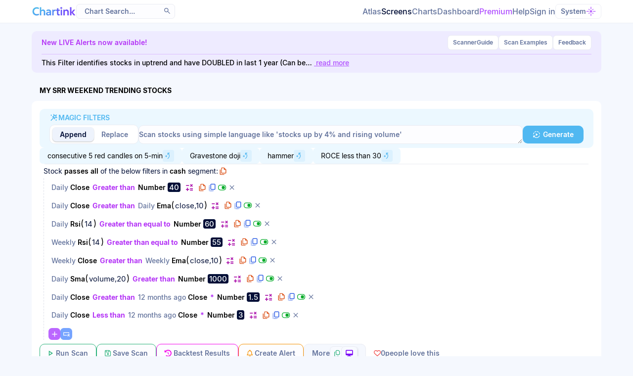

--- FILE ---
content_type: text/html; charset=UTF-8
request_url: https://chartink.com/screener/process
body_size: 1704
content:
{"draw":1,"recordsTotal":30,"recordsFiltered":30,"data":[{"sr":1,"nsecode":"LICMFGOLD","name":"LIC MF Gold ETF","bsecode":"533719","per_chg":3.86,"close":13562.9,"volume":6228},{"sr":2,"nsecode":"IVZINGOLD","name":"Invesco India Gold ETF","bsecode":"533172","per_chg":2.4,"close":12871.2,"volume":2975},{"sr":3,"nsecode":"MUTHOOTFIN","name":"Muthoot Finance Limited","bsecode":"533398","per_chg":-0.42,"close":3930.4,"volume":444231},{"sr":4,"nsecode":"THANGAMAYL","name":"Thangamayil Jewellery Limited","bsecode":"533158","per_chg":0.06,"close":3712.3,"volume":294189},{"sr":5,"nsecode":"MCX","name":"Multi Commodity Exchange Of India Limited","bsecode":"534091","per_chg":-2.31,"close":2373,"volume":4028731},{"sr":6,"nsecode":"SILVERTUC","name":"Silver Touch Technologies Ltd","bsecode":"535031","per_chg":-5,"close":1522.1,"volume":61630},{"sr":7,"nsecode":"HINDALCO","name":"Hindalco Industries Limited","bsecode":"500440","per_chg":-1.26,"close":928.1,"volume":5710873},{"sr":8,"nsecode":"HINDZINC","name":"Hindustan Zinc Limited","bsecode":"500188","per_chg":3.08,"close":680.75,"volume":46014901},{"sr":9,"nsecode":"VEDL","name":"Vedanta Limited","bsecode":"500295","per_chg":-0.44,"close":671.8,"volume":18175860},{"sr":10,"nsecode":"HNGSNGBEES","name":"Nippon India ETF Hang Seng Bees","bsecode":"590113","per_chg":0.28,"close":548.14,"volume":131209},{"sr":11,"nsecode":"NATIONALUM","name":"National Aluminium Company Limited","bsecode":"532234","per_chg":-2.63,"close":358.95,"volume":13326147},{"sr":12,"nsecode":"UNIONBANK","name":"Union Bank Of India","bsecode":"532477","per_chg":-0.96,"close":175.73,"volume":14541127},{"sr":13,"nsecode":"AUSOMENT","name":"Ausom Enterprise Limited","bsecode":"509009","per_chg":-4.13,"close":158.15,"volume":410219},{"sr":14,"nsecode":"EGOLD","name":"Edelweiss Gold ETF","bsecode":"92453","per_chg":3.19,"close":149,"volume":205042},{"sr":15,"nsecode":"GOLDETF","name":"Mirae Asset Gold ETF","bsecode":"543781","per_chg":3.92,"close":147.25,"volume":6112724},{"sr":16,"nsecode":"GROWWGOLD","name":"Groww Gold ETF","bsecode":"94119","per_chg":2.47,"close":147.21,"volume":2295309},{"sr":17,"nsecode":"GOLDADD","name":"DSP Gold ETF","bsecode":"543903","per_chg":2.91,"close":146.23,"volume":1937599},{"sr":18,"nsecode":"BBNPPGOLD","name":"Baroda BNP Paribas Gold ETF","bsecode":null,"per_chg":4.18,"close":145.7,"volume":192132},{"sr":19,"nsecode":"BSLGOLDETF","name":"Aditya Birla Sun Life Gold ETF","bsecode":"533408","per_chg":4.2,"close":132.73,"volume":1247495},{"sr":20,"nsecode":"SETFGOLD","name":"SBI Gold ETS","bsecode":"590098","per_chg":4,"close":129.49,"volume":24313050},{"sr":21,"nsecode":"HDFCGOLD","name":"HDFC Gold ETF","bsecode":"533230","per_chg":3.76,"close":129.4,"volume":19181903},{"sr":22,"nsecode":"GOLDIETF","name":"ICICI Prudential Gold ETF","bsecode":"533244","per_chg":2.89,"close":128.47,"volume":27143947},{"sr":23,"nsecode":"GOLDBETA","name":"UTI - Gold Exchange Traded Fund","bsecode":"590101","per_chg":4.52,"close":128.35,"volume":2131315},{"sr":24,"nsecode":"AXISGOLD","name":"Axis Gold ETF","bsecode":"533570","per_chg":3.53,"close":126.95,"volume":3357836},{"sr":25,"nsecode":"GOLDBEES","name":"Nippon India ETF Gold Bees","bsecode":"590095","per_chg":3.93,"close":125.86,"volume":171440092},{"sr":26,"nsecode":"GOLD1","name":"Kotak Gold ETF","bsecode":"590097","per_chg":3.23,"close":124.79,"volume":12261404},{"sr":27,"nsecode":"QGOLDHALF","name":"Quantum Gold Fund ETF","bsecode":"590099","per_chg":2.73,"close":124,"volume":341449},{"sr":28,"nsecode":"MCL","name":"Madhav Copper Ltd","bsecode":"538398","per_chg":4.99,"close":88.77,"volume":234418},{"sr":29,"nsecode":"MANAKALUCO","name":"Manaksia Aluminium Company Limited","bsecode":"539045","per_chg":-4.99,"close":61.64,"volume":391566},{"sr":30,"nsecode":"SOUTHBANK","name":"The South Indian Bank Limited","bsecode":"532218","per_chg":-3.68,"close":43.44,"volume":35027300}],"link":"scanlink:ad4ecdbf0dddb124af833cee1fe164e5"}

--- FILE ---
content_type: text/html; charset=UTF-8
request_url: https://chartink.com/backtest/process
body_size: 13663
content:
{"metaData":[{"columnAliases":["groupcount(1where({cash}(latestclose>40andlatestclose>latestema(close,10)andlatestrsi(14)>=60andweeklyrsi(14)>=55andweeklyclose>weeklyema(close,10)andlatestsma(volume,20)>1000andlatestclose>12months agoclose*1.5andlatestclose<12months agoclose*3)))"],"availableLimit":25,"maxRows":160,"isTrend":true,"limit":100,"groups":["sector"],"tradeTimes":[1748802600000,1748889000000,1748975400000,1749061800000,1749148200000,1749407400000,1749493800000,1749580200000,1749666600000,1749753000000,1750012200000,1750098600000,1750185000000,1750271400000,1750357800000,1750617000000,1750703400000,1750789800000,1750876200000,1750962600000,1751221800000,1751308200000,1751394600000,1751481000000,1751567400000,1751826600000,1751913000000,1751999400000,1752085800000,1752172200000,1752431400000,1752517800000,1752604200000,1752690600000,1752777000000,1753036200000,1753122600000,1753209000000,1753295400000,1753381800000,1753641000000,1753727400000,1753813800000,1753900200000,1753986600000,1754245800000,1754332200000,1754418600000,1754505000000,1754591400000,1754850600000,1754937000000,1755023400000,1755109800000,1755455400000,1755541800000,1755628200000,1755714600000,1755801000000,1756060200000,1756146600000,1756319400000,1756405800000,1756665000000,1756751400000,1756837800000,1756924200000,1757010600000,1757269800000,1757356200000,1757442600000,1757529000000,1757615400000,1757874600000,1757961000000,1758047400000,1758133800000,1758220200000,1758479400000,1758565800000,1758652200000,1758738600000,1758825000000,1759084200000,1759170600000,1759257000000,1759429800000,1759689000000,1759775400000,1759861800000,1759948200000,1760034600000,1760293800000,1760380200000,1760466600000,1760553000000,1760639400000,1760898600000,1760985000000,1761157800000,1761244200000,1761503400000,1761589800000,1761676200000,1761762600000,1761849000000,1762108200000,1762194600000,1762367400000,1762453800000,1762713000000,1762799400000,1762885800000,1762972200000,1763058600000,1763317800000,1763404200000,1763490600000,1763577000000,1763663400000,1763922600000,1764009000000,1764095400000,1764181800000,1764268200000,1764527400000,1764613800000,1764700200000,1764786600000,1764873000000,1765132200000,1765218600000,1765305000000,1765391400000,1765477800000,1765737000000,1765823400000,1765909800000,1765996200000,1766082600000,1766341800000,1766428200000,1766514600000,1766687400000,1766946600000,1767033000000,1767119400000,1767205800000,1767292200000,1767551400000,1767637800000,1767724200000,1767810600000,1767897000000,1768156200000,1768242600000,1768329000000,1768501800000,1768761000000,1768847400000],"lastUpdateTime":1768903140000}],"aggregatedStockList":[["BANCOINDIA","Midcap","Auto","INDIAGLYCO","Midcap","FMCG","MAHSCOOTER","Midcap","Financials","MFSL","Largecap","Miscellaneous","RAMANEWS","Smallcap","Miscellaneous","RELINFRA","Midcap","Realty","BBOX","Midcap","I.T","DEEPAKFERT","Midcap","Chemicals","GRWRHITECH","Midcap","Industrials","SHAILY","Midcap","Plastic products","HIRECT","Smallcap","Consumer Discretionary","STYRENIX","Smallcap","Energy","IFBAGRO","Smallcap","FMCG","KANPRPLA","Smallcap","Industrials","COSMOFIRST","Smallcap","Industrials","AYMSYNTEX","Smallcap","Textiles","SEQUENT","Midcap","Healthcare","PRUDENT","Midcap","Financials","PARADEEP","Midcap","Chemicals","STEELCAS","Smallcap","Industrials","MAHASTEEL","Smallcap","Metals & Mining","MANORG","Smallcap","Chemicals","CENTUM","Smallcap","Consumer Discretionary","CCL","Midcap","FMCG","GVT&D","Largecap","Industrials","RAMRAT","Smallcap","Metals & Mining","JMFINANCIL","Midcap","Financials","WANBURY","Smallcap","Healthcare","ZAGGLE","Smallcap","I.T","BLUEJET","Midcap","Healthcare","BIL","Smallcap","Consumer Discretionary","63MOONS","Smallcap","I.T","MANGCHEFER","Smallcap","Chemicals","JUBLPHARMA","Midcap","Healthcare","PRIVISCL","Midcap","Chemicals","OPTIEMUS","Smallcap","Services","SUVEN","Smallcap","Healthcare","SHILPAMED","Midcap","Healthcare","SRM","Smallcap","Realty","BHARTIHEXA","Largecap","Telecom-Service","BALUFORGE","Midcap","Industrials","CHOICEIN","Midcap","Financials","WELCORP","Largecap","Industrials","WOCKPHARMA","Largecap","Healthcare","SHREERAMA","Smallcap","Industrials","AXISCADES","Midcap","Aerospace & Defence","STAR","Midcap","Healthcare","COFORGE","Largecap","I.T","KERNEX","Smallcap","Consumer Discretionary","NITCO","Smallcap","Building Materials","SOLARINDS","Largecap","Aerospace & Defence","LTFOODS","Midcap","FMCG","LUMAXTECH","Midcap","Auto","PGIL","Midcap","Consumer Discretionary","CAMLINFINE","Smallcap","Chemicals","FORTIS","Largecap","Healthcare","EDELWEISS","Midcap","Financials","RPOWER","Midcap","Power & Utilities","ZENTEC","Midcap","Aerospace & Defence","MCX","Midcap","Financials","CARERATING","Smallcap","Financials","SHARDACROP","Midcap","Chemicals","MANAKCOAT","Smallcap","Metals & Mining","AIIL","Midcap","Financials","THYROCARE","Midcap","Healthcare","COMSYN","Smallcap","Industrials","KHAITANLTD","Smallcap","Services","ERIS","Midcap","Healthcare","MBAPL","Smallcap","Chemicals","DCAL","Smallcap","Healthcare","PANSARI","Smallcap","Realty","APOLLO","Midcap","Aerospace & Defence","AVROIND","Smallcap","Plastic products","SKYGOLD","Smallcap","Consumer Discretionary","LGHL","Smallcap","Consumer Discretionary","NDRAUTO","Smallcap","Auto","SECMARK","Smallcap","I.T","PAYTM","Largecap","I.T"],["BANCOINDIA","Midcap","Auto","INDIAGLYCO","Midcap","FMCG","MFSL","Largecap","Miscellaneous","OILCOUNTUB","Smallcap","Metals & Mining","OSWALAGRO","Smallcap","Services","RELINFRA","Midcap","Realty","BBOX","Midcap","I.T","DEEPAKFERT","Midcap","Chemicals","GRWRHITECH","Midcap","Industrials","HIRECT","Smallcap","Consumer Discretionary","STYRENIX","Smallcap","Energy","IFBAGRO","Smallcap","FMCG","KANPRPLA","Smallcap","Industrials","COSMOFIRST","Smallcap","Industrials","AYMSYNTEX","Smallcap","Textiles","LLOYDSME","Largecap","Metals & Mining","SEQUENT","Midcap","Healthcare","PARADEEP","Midcap","Chemicals","STEELCAS","Smallcap","Industrials","MAHASTEEL","Smallcap","Metals & Mining","MANORG","Smallcap","Chemicals","CENTUM","Smallcap","Consumer Discretionary","CCL","Midcap","FMCG","GVT&D","Largecap","Industrials","RAMRAT","Smallcap","Metals & Mining","WANBURY","Smallcap","Healthcare","ZAGGLE","Smallcap","I.T","BLUEJET","Midcap","Healthcare","BIL","Smallcap","Consumer Discretionary","63MOONS","Smallcap","I.T","MANGCHEFER","Smallcap","Chemicals","JUBLPHARMA","Midcap","Healthcare","PRIVISCL","Midcap","Chemicals","OPTIEMUS","Smallcap","Services","SUVEN","Smallcap","Healthcare","SHILPAMED","Midcap","Healthcare","SRM","Smallcap","Realty","BHARTIHEXA","Largecap","Telecom-Service","BALUFORGE","Midcap","Industrials","CHOICEIN","Midcap","Financials","WELCORP","Largecap","Industrials","WOCKPHARMA","Largecap","Healthcare","SHREERAMA","Smallcap","Industrials","AXISCADES","Midcap","Aerospace & Defence","STAR","Midcap","Healthcare","COFORGE","Largecap","I.T","KERNEX","Smallcap","Consumer Discretionary","NITCO","Smallcap","Building Materials","SOLARINDS","Largecap","Aerospace & Defence","LTFOODS","Midcap","FMCG","LUMAXTECH","Midcap","Auto","PGIL","Midcap","Consumer Discretionary","CAMLINFINE","Smallcap","Chemicals","FORTIS","Largecap","Healthcare","EDELWEISS","Midcap","Financials","RPOWER","Midcap","Power & Utilities","ZENTEC","Midcap","Aerospace & Defence","MCX","Midcap","Financials","CARERATING","Smallcap","Financials","SHARDACROP","Midcap","Chemicals","MANAKCOAT","Smallcap","Metals & Mining","AIIL","Midcap","Financials","SHREEPUSHK","Smallcap","Chemicals","COMSYN","Smallcap","Industrials","KHAITANLTD","Smallcap","Services","ERIS","Midcap","Healthcare","MBAPL","Smallcap","Chemicals","DCAL","Smallcap","Healthcare","PANSARI","Smallcap","Realty","SERVOTECH","Smallcap","Industrials","DYCL","Smallcap","Industrials","APOLLO","Midcap","Aerospace & Defence","SKYGOLD","Smallcap","Consumer Discretionary","GRSE","Largecap","Aerospace & Defence","POWERINDIA","Largecap","Industrials","LGHL","Smallcap","Consumer Discretionary","NDRAUTO","Smallcap","Auto","SECMARK","Smallcap","I.T","PAYTM","Largecap","I.T"],["BANCOINDIA","Midcap","Auto","INDIAGLYCO","Midcap","FMCG","MFSL","Largecap","Miscellaneous","OILCOUNTUB","Smallcap","Metals & Mining","RELINFRA","Midcap","Realty","BBOX","Midcap","I.T","DEEPAKFERT","Midcap","Chemicals","GRWRHITECH","Midcap","Industrials","HIRECT","Smallcap","Consumer Discretionary","STYRENIX","Smallcap","Energy","ASTRAZEN","Largecap","Healthcare","IFBAGRO","Smallcap","FMCG","KANPRPLA","Smallcap","Industrials","AYMSYNTEX","Smallcap","Textiles","LLOYDSME","Largecap","Metals & Mining","SEQUENT","Midcap","Healthcare","PARADEEP","Midcap","Chemicals","STEELCAS","Smallcap","Industrials","MAHASTEEL","Smallcap","Metals & Mining","MANORG","Smallcap","Chemicals","KFINTECH","Midcap","Financials","CCL","Midcap","FMCG","AARTIPHARM","Midcap","Healthcare","GVT&D","Largecap","Industrials","RAMRAT","Smallcap","Metals & Mining","NAHARPOLY","Smallcap","Industrials","WANBURY","Smallcap","Healthcare","ZAGGLE","Smallcap","I.T","BLUEJET","Midcap","Healthcare","BIL","Smallcap","Consumer Discretionary","MANGCHEFER","Smallcap","Chemicals","JUBLPHARMA","Midcap","Healthcare","PRIVISCL","Midcap","Chemicals","OPTIEMUS","Smallcap","Services","SUVEN","Smallcap","Healthcare","SHILPAMED","Midcap","Healthcare","SRM","Smallcap","Realty","BHARTIHEXA","Largecap","Telecom-Service","BALUFORGE","Midcap","Industrials","CHOICEIN","Midcap","Financials","WELCORP","Largecap","Industrials","WOCKPHARMA","Largecap","Healthcare","SHREERAMA","Smallcap","Industrials","AXISCADES","Midcap","Aerospace & Defence","RADICO","Largecap","FMCG","STAR","Midcap","Healthcare","COFORGE","Largecap","I.T","KERNEX","Smallcap","Consumer Discretionary","NITCO","Smallcap","Building Materials","SOLARINDS","Largecap","Aerospace & Defence","LTFOODS","Midcap","FMCG","LUMAXTECH","Midcap","Auto","PGIL","Midcap","Consumer Discretionary","CAMLINFINE","Smallcap","Chemicals","FORTIS","Largecap","Healthcare","EDELWEISS","Midcap","Financials","RPOWER","Midcap","Power & Utilities","ZENTEC","Midcap","Aerospace & Defence","MCX","Midcap","Financials","CARERATING","Smallcap","Financials","SHARDACROP","Midcap","Chemicals","MANAKCOAT","Smallcap","Metals & Mining","AIIL","Midcap","Financials","SHREEPUSHK","Smallcap","Chemicals","COMSYN","Smallcap","Industrials","ERIS","Midcap","Healthcare","MBAPL","Smallcap","Chemicals","PANSARI","Smallcap","Realty","SERVOTECH","Smallcap","Industrials","DYCL","Smallcap","Industrials","APOLLO","Midcap","Aerospace & Defence","ASTERDM","Largecap","Healthcare","SKYGOLD","Smallcap","Consumer Discretionary","MANORAMA","Midcap","FMCG","GRSE","Largecap","Aerospace & Defence","IIFLCAPS","Midcap","Financials","POWERINDIA","Largecap","Industrials","LGHL","Smallcap","Consumer Discretionary","NDRAUTO","Smallcap","Auto","SECMARK","Smallcap","I.T","PAYTM","Largecap","I.T"],["BANCOINDIA","Midcap","Auto","INDIAGLYCO","Midcap","FMCG","MAHSCOOTER","Midcap","Financials","MFSL","Largecap","Miscellaneous","OILCOUNTUB","Smallcap","Metals & Mining","RELINFRA","Midcap","Realty","BBOX","Midcap","I.T","DEEPAKFERT","Midcap","Chemicals","GRWRHITECH","Midcap","Industrials","HIRECT","Smallcap","Consumer Discretionary","STYRENIX","Smallcap","Energy","ASTRAZEN","Largecap","Healthcare","IFBAGRO","Smallcap","FMCG","KANPRPLA","Smallcap","Industrials","AYMSYNTEX","Smallcap","Textiles","LLOYDSME","Largecap","Metals & Mining","SEQUENT","Midcap","Healthcare","PRUDENT","Midcap","Financials","PARADEEP","Midcap","Chemicals","STEELCAS","Smallcap","Industrials","MAHASTEEL","Smallcap","Metals & Mining","MANORG","Smallcap","Chemicals","KFINTECH","Midcap","Financials","CCL","Midcap","FMCG","AARTIPHARM","Midcap","Healthcare","GVT&D","Largecap","Industrials","RAMRAT","Smallcap","Metals & Mining","NAHARPOLY","Smallcap","Industrials","JMFINANCIL","Midcap","Financials","ZAGGLE","Smallcap","I.T","BLUEJET","Midcap","Healthcare","BIL","Smallcap","Consumer Discretionary","63MOONS","Smallcap","I.T","MANGCHEFER","Smallcap","Chemicals","JUBLPHARMA","Midcap","Healthcare","PRIVISCL","Midcap","Chemicals","SUVEN","Smallcap","Healthcare","SHILPAMED","Midcap","Healthcare","SRM","Smallcap","Realty","BHARTIHEXA","Largecap","Telecom-Service","BALUFORGE","Midcap","Industrials","WELCORP","Largecap","Industrials","WOCKPHARMA","Largecap","Healthcare","SHREERAMA","Smallcap","Industrials","AXISCADES","Midcap","Aerospace & Defence","RADICO","Largecap","FMCG","STAR","Midcap","Healthcare","COFORGE","Largecap","I.T","NITCO","Smallcap","Building Materials","SOLARINDS","Largecap","Aerospace & Defence","LTFOODS","Midcap","FMCG","LUMAXTECH","Midcap","Auto","PGIL","Midcap","Consumer Discretionary","CAMLINFINE","Smallcap","Chemicals","FORTIS","Largecap","Healthcare","EDELWEISS","Midcap","Financials","RPOWER","Midcap","Power & Utilities","ZENTEC","Midcap","Aerospace & Defence","UEL","Smallcap","Power & Utilities","MCX","Midcap","Financials","CARERATING","Smallcap","Financials","SHARDACROP","Midcap","Chemicals","MANAKCOAT","Smallcap","Metals & Mining","AIIL","Midcap","Financials","SHREEPUSHK","Smallcap","Chemicals","COMSYN","Smallcap","Industrials","LAURUSLABS","Largecap","Healthcare","ICDSLTD","Smallcap","Miscellaneous","PKTEA","Smallcap","FMCG","ERIS","Midcap","Healthcare","KRISHANA","Smallcap","Chemicals","MBAPL","Smallcap","Chemicals","DCAL","Smallcap","Healthcare","PANSARI","Smallcap","Realty","EIFFL","Smallcap","FMCG","SERVOTECH","Smallcap","Industrials","DYCL","Smallcap","Industrials","APOLLO","Midcap","Aerospace & Defence","ASTERDM","Largecap","Healthcare","SKYGOLD","Smallcap","Consumer Discretionary","GRSE","Largecap","Aerospace & Defence","IIFLCAPS","Midcap","Financials","POWERINDIA","Largecap","Industrials","LGHL","Smallcap","Consumer Discretionary","NDRAUTO","Smallcap","Auto","SECMARK","Smallcap","I.T","PAYTM","Largecap","I.T"],["BANCOINDIA","Midcap","Auto","GODREJIND","Largecap","Chemicals","MAHSCOOTER","Midcap","Financials","MFSL","Largecap","Miscellaneous","OILCOUNTUB","Smallcap","Metals & Mining","RELINFRA","Midcap","Realty","BBOX","Midcap","I.T","BAJAJHLDNG","Largecap","Financials","DEEPAKFERT","Midcap","Chemicals","HIRECT","Smallcap","Consumer Discretionary","STYRENIX","Smallcap","Energy","ASTRAZEN","Largecap","Healthcare","IFBAGRO","Smallcap","FMCG","KANPRPLA","Smallcap","Industrials","AYMSYNTEX","Smallcap","Textiles","LLOYDSME","Largecap","Metals & Mining","PRUDENT","Midcap","Financials","PARADEEP","Midcap","Chemicals","STEELCAS","Smallcap","Industrials","KFINTECH","Midcap","Financials","GVT&D","Largecap","Industrials","RAMRAT","Smallcap","Metals & Mining","JMFINANCIL","Midcap","Financials","WANBURY","Smallcap","Healthcare","ZAGGLE","Smallcap","I.T","BLUEJET","Midcap","Healthcare","BIL","Smallcap","Consumer Discretionary","MANGCHEFER","Smallcap","Chemicals","JUBLPHARMA","Midcap","Healthcare","CLSEL","Smallcap","FMCG","SHILPAMED","Midcap","Healthcare","SRM","Smallcap","Realty","BHARTIHEXA","Largecap","Telecom-Service","CHOICEIN","Midcap","Financials","WELCORP","Largecap","Industrials","WOCKPHARMA","Largecap","Healthcare","SHREERAMA","Smallcap","Industrials","AXISCADES","Midcap","Aerospace & Defence","STAR","Midcap","Healthcare","COFORGE","Largecap","I.T","SOLARINDS","Largecap","Aerospace & Defence","LTFOODS","Midcap","FMCG","LUMAXTECH","Midcap","Auto","PGIL","Midcap","Consumer Discretionary","CAMLINFINE","Smallcap","Chemicals","FORTIS","Largecap","Healthcare","EDELWEISS","Midcap","Financials","RPOWER","Midcap","Power & Utilities","ZENTEC","Midcap","Aerospace & Defence","UEL","Smallcap","Power & Utilities","MCX","Midcap","Financials","CARERATING","Smallcap","Financials","SHARDACROP","Midcap","Chemicals","MANAKCOAT","Smallcap","Metals & Mining","AIIL","Midcap","Financials","SHREEPUSHK","Smallcap","Chemicals","COMSYN","Smallcap","Industrials","LAURUSLABS","Largecap","Healthcare","PKTEA","Smallcap","FMCG","ERIS","Midcap","Healthcare","KRISHANA","Smallcap","Chemicals","MBAPL","Smallcap","Chemicals","DCAL","Smallcap","Healthcare","PANSARI","Smallcap","Realty","SERVOTECH","Smallcap","Industrials","DYCL","Smallcap","Industrials","APOLLO","Midcap","Aerospace & Defence","ASTERDM","Largecap","Healthcare","SKYGOLD","Smallcap","Consumer Discretionary","GRSE","Largecap","Aerospace & Defence","MARINE","Smallcap","Industrials","IIFLCAPS","Midcap","Financials","LGHL","Smallcap","Consumer Discretionary","NDRAUTO","Smallcap","Auto","SECMARK","Smallcap","I.T","PAYTM","Largecap","I.T"],["BANCOINDIA","Midcap","Auto","GODREJIND","Largecap","Chemicals","INDIAGLYCO","Midcap","FMCG","MAHSCOOTER","Midcap","Financials","MFSL","Largecap","Miscellaneous","OILCOUNTUB","Smallcap","Metals & Mining","OSWALAGRO","Smallcap","Services","RELINFRA","Midcap","Realty","BBOX","Midcap","I.T","BAJAJHLDNG","Largecap","Financials","DEEPAKFERT","Midcap","Chemicals","GRWRHITECH","Midcap","Industrials","HIRECT","Smallcap","Consumer Discretionary","STYRENIX","Smallcap","Energy","ASTRAZEN","Largecap","Healthcare","IFBAGRO","Smallcap","FMCG","AYMSYNTEX","Smallcap","Textiles","LLOYDSME","Largecap","Metals & Mining","PRUDENT","Midcap","Financials","PARADEEP","Midcap","Chemicals","STEELCAS","Smallcap","Industrials","MAHASTEEL","Smallcap","Metals & Mining","MANORG","Smallcap","Chemicals","KFINTECH","Midcap","Financials","GVT&D","Largecap","Industrials","RAMRAT","Smallcap","Metals & Mining","NAHARPOLY","Smallcap","Industrials","JMFINANCIL","Midcap","Financials","NEULANDLAB","Midcap","Healthcare","ZAGGLE","Smallcap","I.T","NUVAMA","Midcap","Financials","BIL","Smallcap","Consumer Discretionary","MANGCHEFER","Smallcap","Chemicals","JUBLPHARMA","Midcap","Healthcare","SHILPAMED","Midcap","Healthcare","SRM","Smallcap","Realty","BALUFORGE","Midcap","Industrials","CHOICEIN","Midcap","Financials","WELCORP","Largecap","Industrials","WOCKPHARMA","Largecap","Healthcare","SHREERAMA","Smallcap","Industrials","AXISCADES","Midcap","Aerospace & Defence","MEGASOFT","Smallcap","Healthcare","TVSELECT","Smallcap","I.T","STAR","Midcap","Healthcare","COFORGE","Largecap","I.T","SOLARINDS","Largecap","Aerospace & Defence","EMKAY","Smallcap","Financials","LTFOODS","Midcap","FMCG","LUMAXTECH","Midcap","Auto","CAMLINFINE","Smallcap","Chemicals","FORTIS","Largecap","Healthcare","EDELWEISS","Midcap","Financials","ECLERX","Largecap","I.T","RPOWER","Midcap","Power & Utilities","UEL","Smallcap","Power & Utilities","MCX","Midcap","Financials","CARERATING","Smallcap","Financials","SHARDACROP","Midcap","Chemicals","MANAKCOAT","Smallcap","Metals & Mining","AIIL","Midcap","Financials","SHREEPUSHK","Smallcap","Chemicals","GOKULAGRO","Smallcap","FMCG","COMSYN","Smallcap","Industrials","LAURUSLABS","Largecap","Healthcare","PKTEA","Smallcap","FMCG","CDSL","Largecap","Financials","ERIS","Midcap","Healthcare","KRISHANA","Smallcap","Chemicals","MBAPL","Smallcap","Chemicals","WEALTH","Smallcap","Financials","DCAL","Smallcap","Healthcare","PANSARI","Smallcap","Realty","SERVOTECH","Smallcap","Industrials","DYCL","Smallcap","Industrials","APOLLO","Midcap","Aerospace & Defence","TSFINV","Midcap","Financials","SGIL","Smallcap","Industrials","GRSE","Largecap","Aerospace & Defence","SILGO","Smallcap","Consumer Discretionary","MARINE","Smallcap","Industrials","IIFLCAPS","Midcap","Financials","LGHL","Smallcap","Consumer Discretionary","NDRAUTO","Smallcap","Auto","SECMARK","Smallcap","I.T","SJS","Midcap","Auto","PAYTM","Largecap","I.T"],["BANCOINDIA","Midcap","Auto","GODREJIND","Largecap","Chemicals","MAHSCOOTER","Midcap","Financials","MFSL","Largecap","Miscellaneous","OSWALAGRO","Smallcap","Services","RELINFRA","Midcap","Realty","BBOX","Midcap","I.T","BAJAJHLDNG","Largecap","Financials","DEEPAKFERT","Midcap","Chemicals","STYRENIX","Smallcap","Energy","ASTRAZEN","Largecap","Healthcare","IFBAGRO","Smallcap","FMCG","COSMOFIRST","Smallcap","Industrials","AYMSYNTEX","Smallcap","Textiles","CEMPRO","Midcap","Realty","LLOYDSME","Largecap","Metals & Mining","PRUDENT","Midcap","Financials","PARADEEP","Midcap","Chemicals","STEELCAS","Smallcap","Industrials","MAHASTEEL","Smallcap","Metals & Mining","MANORG","Smallcap","Chemicals","KFINTECH","Midcap","Financials","AARTIPHARM","Midcap","Healthcare","WINDMACHIN","Smallcap","Industrials","GVT&D","Largecap","Industrials","RAMRAT","Smallcap","Metals & Mining","NAHARPOLY","Smallcap","Industrials","JMFINANCIL","Midcap","Financials","WANBURY","Smallcap","Healthcare","NEULANDLAB","Midcap","Healthcare","ZAGGLE","Smallcap","I.T","NUVAMA","Midcap","Financials","BLUEJET","Midcap","Healthcare","BIL","Smallcap","Consumer Discretionary","MANGCHEFER","Smallcap","Chemicals","JUBLPHARMA","Midcap","Healthcare","JGCHEM","Smallcap","Chemicals","SHILPAMED","Midcap","Healthcare","SRM","Smallcap","Realty","BALUFORGE","Midcap","Industrials","CHOICEIN","Midcap","Financials","WELCORP","Largecap","Industrials","WOCKPHARMA","Largecap","Healthcare","SHREERAMA","Smallcap","Industrials","AXISCADES","Midcap","Aerospace & Defence","MEGASOFT","Smallcap","Healthcare","STAR","Midcap","Healthcare","COFORGE","Largecap","I.T","SOLARINDS","Largecap","Aerospace & Defence","EMKAY","Smallcap","Financials","LTFOODS","Midcap","FMCG","LUMAXTECH","Midcap","Auto","FSL","Largecap","I.T","CAMLINFINE","Smallcap","Chemicals","FORTIS","Largecap","Healthcare","EDELWEISS","Midcap","Financials","ECLERX","Largecap","I.T","RPOWER","Midcap","Power & Utilities","MCX","Midcap","Financials","CARERATING","Smallcap","Financials","SKIPPER","Smallcap","Industrials","SHARDACROP","Midcap","Chemicals","MANAKCOAT","Smallcap","Metals & Mining","AIIL","Midcap","Financials","SHREEPUSHK","Smallcap","Chemicals","NH","Largecap","Healthcare","GOKULAGRO","Smallcap","FMCG","COMSYN","Smallcap","Industrials","LAURUSLABS","Largecap","Healthcare","ERIS","Midcap","Healthcare","KRISHANA","Smallcap","Chemicals","MBAPL","Smallcap","Chemicals","WEALTH","Smallcap","Financials","DCAL","Smallcap","Healthcare","PANSARI","Smallcap","Realty","SERVOTECH","Smallcap","Industrials","DYCL","Smallcap","Industrials","APOLLO","Midcap","Aerospace & Defence","TSFINV","Midcap","Financials","SGIL","Smallcap","Industrials","GRSE","Largecap","Aerospace & Defence","MARINE","Smallcap","Industrials","IIFLCAPS","Midcap","Financials","LGHL","Smallcap","Consumer Discretionary","NDRAUTO","Smallcap","Auto","SECMARK","Smallcap","I.T","SJS","Midcap","Auto","PAYTM","Largecap","I.T"],["BANCOINDIA","Midcap","Auto","MAHSCOOTER","Midcap","Financials","MFSL","Largecap","Miscellaneous","OSWALAGRO","Smallcap","Services","AMJLAND","Smallcap","Realty","RELINFRA","Midcap","Realty","BBOX","Midcap","I.T","BAJAJHLDNG","Largecap","Financials","DEEPAKFERT","Midcap","Chemicals","HIRECT","Smallcap","Consumer Discretionary","BLISSGVS","Smallcap","Healthcare","STYRENIX","Smallcap","Energy","ASTRAZEN","Largecap","Healthcare","IFBAGRO","Smallcap","FMCG","COSMOFIRST","Smallcap","Industrials","AYMSYNTEX","Smallcap","Textiles","CEMPRO","Midcap","Realty","LLOYDSME","Largecap","Metals & Mining","SEQUENT","Midcap","Healthcare","PRUDENT","Midcap","Financials","PARADEEP","Midcap","Chemicals","STEELCAS","Smallcap","Industrials","MAHASTEEL","Smallcap","Metals & Mining","KFINTECH","Midcap","Financials","AARTIPHARM","Midcap","Healthcare","WINDMACHIN","Smallcap","Industrials","GVT&D","Largecap","Industrials","NAHARPOLY","Smallcap","Industrials","JMFINANCIL","Midcap","Financials","MARKSANS","Midcap","Healthcare","NEULANDLAB","Midcap","Healthcare","ZAGGLE","Smallcap","I.T","BLUEJET","Midcap","Healthcare","BIL","Smallcap","Consumer Discretionary","63MOONS","Smallcap","I.T","MANGCHEFER","Smallcap","Chemicals","JUBLPHARMA","Midcap","Healthcare","SUVEN","Smallcap","Healthcare","JGCHEM","Smallcap","Chemicals","SHILPAMED","Midcap","Healthcare","SRM","Smallcap","Realty","BALUFORGE","Midcap","Industrials","GRMOVER","Smallcap","FMCG","WELCORP","Largecap","Industrials","WOCKPHARMA","Largecap","Healthcare","SHREERAMA","Smallcap","Industrials","AXISCADES","Midcap","Aerospace & Defence","MEGASOFT","Smallcap","Healthcare","STAR","Midcap","Healthcare","COFORGE","Largecap","I.T","SOLARINDS","Largecap","Aerospace & Defence","EMKAY","Smallcap","Financials","LTFOODS","Midcap","FMCG","LUMAXTECH","Midcap","Auto","FSL","Largecap","I.T","CAMLINFINE","Smallcap","Chemicals","FORTIS","Largecap","Healthcare","EDELWEISS","Midcap","Financials","ECLERX","Largecap","I.T","RPOWER","Midcap","Power & Utilities","MCX","Midcap","Financials","CARERATING","Smallcap","Financials","SHARDACROP","Midcap","Chemicals","MANAKCOAT","Smallcap","Metals & Mining","AIIL","Midcap","Financials","SHREEPUSHK","Smallcap","Chemicals","NH","Largecap","Healthcare","GOKULAGRO","Smallcap","FMCG","COMSYN","Smallcap","Industrials","LAURUSLABS","Largecap","Healthcare","ERIS","Midcap","Healthcare","KRISHANA","Smallcap","Chemicals","WEALTH","Smallcap","Financials","DCAL","Smallcap","Healthcare","MCL","Smallcap","Metals & Mining","SERVOTECH","Smallcap","Industrials","DYCL","Smallcap","Industrials","APOLLO","Midcap","Aerospace & Defence","TSFINV","Midcap","Financials","SGIL","Smallcap","Industrials","IIFLCAPS","Midcap","Financials","LGHL","Smallcap","Consumer Discretionary","NDRAUTO","Smallcap","Auto","SECMARK","Smallcap","I.T","SJS","Midcap","Auto","PAYTM","Largecap","I.T"],["BANCOINDIA","Midcap","Auto","GODREJIND","Largecap","Chemicals","MAHSCOOTER","Midcap","Financials","MFSL","Largecap","Miscellaneous","RELINFRA","Midcap","Realty","BAJAJHLDNG","Largecap","Financials","DEEPAKFERT","Midcap","Chemicals","STYRENIX","Smallcap","Energy","ASTRAZEN","Largecap","Healthcare","IFBAGRO","Smallcap","FMCG","COSMOFIRST","Smallcap","Industrials","AYMSYNTEX","Smallcap","Textiles","LLOYDSME","Largecap","Metals & Mining","SEQUENT","Midcap","Healthcare","NAVA","Midcap","Miscellaneous","PARADEEP","Midcap","Chemicals","STEELCAS","Smallcap","Industrials","AARTIPHARM","Midcap","Healthcare","WINDMACHIN","Smallcap","Industrials","GVT&D","Largecap","Industrials","JMFINANCIL","Midcap","Financials","WANBURY","Smallcap","Healthcare","NEULANDLAB","Midcap","Healthcare","BLUEJET","Midcap","Healthcare","ELECTHERM","Smallcap","Metals & Mining","BIL","Smallcap","Consumer Discretionary","63MOONS","Smallcap","I.T","SUVEN","Smallcap","Healthcare","SHILPAMED","Midcap","Healthcare","BALUFORGE","Midcap","Industrials","GRMOVER","Smallcap","FMCG","WOCKPHARMA","Largecap","Healthcare","SHREERAMA","Smallcap","Industrials","AXISCADES","Midcap","Aerospace & Defence","MEGASOFT","Smallcap","Healthcare","STAR","Midcap","Healthcare","COFORGE","Largecap","I.T","SOLARINDS","Largecap","Aerospace & Defence","EMKAY","Smallcap","Financials","LTFOODS","Midcap","FMCG","LUMAXTECH","Midcap","Auto","CAMLINFINE","Smallcap","Chemicals","FORTIS","Largecap","Healthcare","ECLERX","Largecap","I.T","RPOWER","Midcap","Power & Utilities","MCX","Midcap","Financials","CARERATING","Smallcap","Financials","SHARDACROP","Midcap","Chemicals","MANAKCOAT","Smallcap","Metals & Mining","AIIL","Midcap","Financials","NH","Largecap","Healthcare","GOKULAGRO","Smallcap","FMCG","COMSYN","Smallcap","Industrials","LAURUSLABS","Largecap","Healthcare","SHANKARA","Smallcap","Consumer Discretionary","ERIS","Midcap","Healthcare","KRISHANA","Smallcap","Chemicals","MBAPL","Smallcap","Chemicals","WEALTH","Smallcap","Financials","DCAL","Smallcap","Healthcare","ZOTA","Largecap","Healthcare","SERVOTECH","Smallcap","Industrials","DYCL","Smallcap","Industrials","TSFINV","Midcap","Financials","SGIL","Smallcap","Industrials","IIFLCAPS","Midcap","Financials","LGHL","Smallcap","Consumer Discretionary","NDRAUTO","Smallcap","Auto","SECMARK","Smallcap","I.T"],["BANCOINDIA","Midcap","Auto","INDIAGLYCO","Midcap","FMCG","MAHSCOOTER","Midcap","Financials","MFSL","Largecap","Miscellaneous","OILCOUNTUB","Smallcap","Metals & Mining","OSWALAGRO","Smallcap","Services","RELINFRA","Midcap","Realty","BAJAJHLDNG","Largecap","Financials","DEEPAKFERT","Midcap","Chemicals","HIRECT","Smallcap","Consumer Discretionary","STYRENIX","Smallcap","Energy","ASTRAZEN","Largecap","Healthcare","IFBAGRO","Smallcap","FMCG","COSMOFIRST","Smallcap","Industrials","AYMSYNTEX","Smallcap","Textiles","LLOYDSME","Largecap","Metals & Mining","SEQUENT","Midcap","Healthcare","STEELCAS","Smallcap","Industrials","MAHASTEEL","Smallcap","Metals & Mining","WINDMACHIN","Smallcap","Industrials","GUJAPOLLO","Smallcap","Industrials","GVT&D","Largecap","Industrials","RAMRAT","Smallcap","Metals & Mining","JMFINANCIL","Midcap","Financials","WANBURY","Smallcap","Healthcare","NEULANDLAB","Midcap","Healthcare","BLUEJET","Midcap","Healthcare","63MOONS","Smallcap","I.T","JGCHEM","Smallcap","Chemicals","SHILPAMED","Midcap","Healthcare","GRMOVER","Smallcap","FMCG","WOCKPHARMA","Largecap","Healthcare","SHREERAMA","Smallcap","Industrials","AXISCADES","Midcap","Aerospace & Defence","MEGASOFT","Smallcap","Healthcare","STAR","Midcap","Healthcare","COFORGE","Largecap","I.T","SOLARINDS","Largecap","Aerospace & Defence","EMKAY","Smallcap","Financials","LTFOODS","Midcap","FMCG","LUMAXTECH","Midcap","Auto","CAMLINFINE","Smallcap","Chemicals","FORTIS","Largecap","Healthcare","RPOWER","Midcap","Power & Utilities","MCX","Midcap","Financials","CARERATING","Smallcap","Financials","SHARDACROP","Midcap","Chemicals","MANAKCOAT","Smallcap","Metals & Mining","NH","Largecap","Healthcare","GOKULAGRO","Smallcap","FMCG","THYROCARE","Midcap","Healthcare","COMSYN","Smallcap","Industrials","LAURUSLABS","Largecap","Healthcare","SHANKARA","Smallcap","Consumer Discretionary","ERIS","Midcap","Healthcare","KRISHANA","Smallcap","Chemicals","MBAPL","Smallcap","Chemicals","WEALTH","Smallcap","Financials","DCAL","Smallcap","Healthcare","APOLLO","Midcap","Aerospace & Defence","TSFINV","Midcap","Financials","SGIL","Smallcap","Industrials","SKYGOLD","Smallcap","Consumer Discretionary","IIFLCAPS","Midcap","Financials","LGHL","Smallcap","Consumer Discretionary","NDRAUTO","Smallcap","Auto","SECMARK","Smallcap","I.T","JUBLINGREA","Midcap","Chemicals","NAZARA","Midcap","I.T","SJS","Midcap","Auto"],["FORCEMOT","Largecap","Auto","BANCOINDIA","Midcap","Auto","GODREJIND","Largecap","Chemicals","INDIAGLYCO","Midcap","FMCG","MAHSCOOTER","Midcap","Financials","MFSL","Largecap","Miscellaneous","OILCOUNTUB","Smallcap","Metals & Mining","AMJLAND","Smallcap","Realty","RELINFRA","Midcap","Realty","DEEPAKFERT","Midcap","Chemicals","HIRECT","Smallcap","Consumer Discretionary","STYRENIX","Smallcap","Energy","ASTRAZEN","Largecap","Healthcare","TI","Midcap","FMCG","IFBAGRO","Smallcap","FMCG","COSMOFIRST","Smallcap","Industrials","AYMSYNTEX","Smallcap","Textiles","LLOYDSME","Largecap","Metals & Mining","SEQUENT","Midcap","Healthcare","NAVA","Midcap","Miscellaneous","MAHASTEEL","Smallcap","Metals & Mining","SUBROS","Midcap","Auto","KFINTECH","Midcap","Financials","WINDMACHIN","Smallcap","Industrials","GVT&D","Largecap","Industrials","RAMRAT","Smallcap","Metals & Mining","NAHARPOLY","Smallcap","Industrials","JMFINANCIL","Midcap","Financials","BLUEJET","Midcap","Healthcare","63MOONS","Smallcap","I.T","MANGCHEFER","Smallcap","Chemicals","PRIVISCL","Midcap","Chemicals","SUVEN","Smallcap","Healthcare","JGCHEM","Smallcap","Chemicals","SHILPAMED","Midcap","Healthcare","SRM","Smallcap","Realty","GRMOVER","Smallcap","FMCG","WOCKPHARMA","Largecap","Healthcare","SHREERAMA","Smallcap","Industrials","AXISCADES","Midcap","Aerospace & Defence","MEGASOFT","Smallcap","Healthcare","STAR","Midcap","Healthcare","COFORGE","Largecap","I.T","SOLARINDS","Largecap","Aerospace & Defence","FIEMIND","Midcap","Auto","LUMAXTECH","Midcap","Auto","FORTIS","Largecap","Healthcare","RPOWER","Midcap","Power & Utilities","UEL","Smallcap","Power & Utilities","MCX","Midcap","Financials","CARERATING","Smallcap","Financials","SHARDACROP","Midcap","Chemicals","MANAKCOAT","Smallcap","Metals & Mining","AIIL","Midcap","Financials","NH","Largecap","Healthcare","GOKULAGRO","Smallcap","FMCG","THYROCARE","Midcap","Healthcare","COMSYN","Smallcap","Industrials","LAURUSLABS","Largecap","Healthcare","SHANKARA","Smallcap","Consumer Discretionary","ERIS","Midcap","Healthcare","KRISHANA","Smallcap","Chemicals","MBAPL","Smallcap","Chemicals","WEALTH","Smallcap","Financials","TIRUPATIFL","Smallcap","Industrials","DYCL","Smallcap","Industrials","APOLLO","Midcap","Aerospace & Defence","ASTERDM","Largecap","Healthcare","TSFINV","Midcap","Financials","SGIL","Smallcap","Industrials","IIFLCAPS","Midcap","Financials","LGHL","Smallcap","Consumer Discretionary","NAZARA","Midcap","I.T","SJS","Midcap","Auto"],["FORCEMOT","Largecap","Auto","BANCOINDIA","Midcap","Auto","GODREJIND","Largecap","Chemicals","INDIAGLYCO","Midcap","FMCG","MAHSCOOTER","Midcap","Financials","MFSL","Largecap","Miscellaneous","AMJLAND","Smallcap","Realty","DEEPAKFERT","Midcap","Chemicals","STYRENIX","Smallcap","Energy","ASTRAZEN","Largecap","Healthcare","COSMOFIRST","Smallcap","Industrials","LLOYDSME","Largecap","Metals & Mining","NAVA","Midcap","Miscellaneous","MAHASTEEL","Smallcap","Metals & Mining","MANORG","Smallcap","Chemicals","SUBROS","Midcap","Auto","GVT&D","Largecap","Industrials","RAMRAT","Smallcap","Metals & Mining","NAHARPOLY","Smallcap","Industrials","63MOONS","Smallcap","I.T","MANGCHEFER","Smallcap","Chemicals","OPTIEMUS","Smallcap","Services","JGCHEM","Smallcap","Chemicals","SRM","Smallcap","Realty","GRMOVER","Smallcap","FMCG","WOCKPHARMA","Largecap","Healthcare","AXISCADES","Midcap","Aerospace & Defence","STAR","Midcap","Healthcare","COFORGE","Largecap","I.T","SOLARINDS","Largecap","Aerospace & Defence","LUMAXTECH","Midcap","Auto","PGIL","Midcap","Consumer Discretionary","FORTIS","Largecap","Healthcare","MCX","Midcap","Financials","CARERATING","Smallcap","Financials","SHARDACROP","Midcap","Chemicals","MANAKCOAT","Smallcap","Metals & Mining","NH","Largecap","Healthcare","GOKULAGRO","Smallcap","FMCG","COMSYN","Smallcap","Industrials","LAURUSLABS","Largecap","Healthcare","SHANKARA","Smallcap","Consumer Discretionary","ERIS","Midcap","Healthcare","KRISHANA","Smallcap","Chemicals","MBAPL","Smallcap","Chemicals","WEALTH","Smallcap","Financials","DYCL","Smallcap","Industrials","APOLLO","Midcap","Aerospace & Defence","TSFINV","Midcap","Financials","SGIL","Smallcap","Industrials","GRSE","Largecap","Aerospace & Defence","IIFLCAPS","Midcap","Financials","LGHL","Smallcap","Consumer Discretionary","NAZARA","Midcap","I.T","SJS","Midcap","Auto"],["FORCEMOT","Largecap","Auto","GODREJIND","Largecap","Chemicals","INDIAGLYCO","Midcap","FMCG","MFSL","Largecap","Miscellaneous","AMJLAND","Smallcap","Realty","RELINFRA","Midcap","Realty","STYRENIX","Smallcap","Energy","IFBAGRO","Smallcap","FMCG","COSMOFIRST","Smallcap","Industrials","CEMPRO","Midcap","Realty","LLOYDSME","Largecap","Metals & Mining","STEELCAS","Smallcap","Industrials","MANORG","Smallcap","Chemicals","KFINTECH","Midcap","Financials","GVT&D","Largecap","Industrials","RAMRAT","Smallcap","Metals & Mining","JMFINANCIL","Midcap","Financials","63MOONS","Smallcap","I.T","PRIVISCL","Midcap","Chemicals","OPTIEMUS","Smallcap","Services","JGCHEM","Smallcap","Chemicals","SRM","Smallcap","Realty","GRMOVER","Smallcap","FMCG","WOCKPHARMA","Largecap","Healthcare","SHREERAMA","Smallcap","Industrials","AXISCADES","Midcap","Aerospace & Defence","STAR","Midcap","Healthcare","COFORGE","Largecap","I.T","SOLARINDS","Largecap","Aerospace & Defence","FIEMIND","Midcap","Auto","LUMAXTECH","Midcap","Auto","PGIL","Midcap","Consumer Discretionary","CAMLINFINE","Smallcap","Chemicals","FORTIS","Largecap","Healthcare","RPOWER","Midcap","Power & Utilities","MCX","Midcap","Financials","CARERATING","Smallcap","Financials","SHARDACROP","Midcap","Chemicals","MANAKCOAT","Smallcap","Metals & Mining","AIIL","Midcap","Financials","NH","Largecap","Healthcare","GOKULAGRO","Smallcap","FMCG","COMSYN","Smallcap","Industrials","LAURUSLABS","Largecap","Healthcare","GINNIFILA","Smallcap","Textiles","SHANKARA","Smallcap","Consumer Discretionary","ERIS","Midcap","Healthcare","KRISHANA","Smallcap","Chemicals","MBAPL","Smallcap","Chemicals","WEALTH","Smallcap","Financials","TIRUPATIFL","Smallcap","Industrials","DYCL","Smallcap","Industrials","APOLLO","Midcap","Aerospace & Defence","TSFINV","Midcap","Financials","SGIL","Smallcap","Industrials","GRSE","Largecap","Aerospace & Defence","IIFLCAPS","Midcap","Financials","LGHL","Smallcap","Consumer Discretionary","NAZARA","Midcap","I.T","SJS","Midcap","Auto"],["FORCEMOT","Largecap","Auto","GODREJIND","Largecap","Chemicals","MFSL","Largecap","Miscellaneous","RELINFRA","Midcap","Realty","COSMOFIRST","Smallcap","Industrials","CEMPRO","Midcap","Realty","MANORG","Smallcap","Chemicals","GVT&D","Largecap","Industrials","JUBLPHARMA","Midcap","Healthcare","PRIVISCL","Midcap","Chemicals","OPTIEMUS","Smallcap","Services","GRMOVER","Smallcap","FMCG","WOCKPHARMA","Largecap","Healthcare","AXISCADES","Midcap","Aerospace & Defence","STAR","Midcap","Healthcare","SOLARINDS","Largecap","Aerospace & Defence","LUMAXTECH","Midcap","Auto","CAMLINFINE","Smallcap","Chemicals","MCX","Midcap","Financials","CARERATING","Smallcap","Financials","MANAKCOAT","Smallcap","Metals & Mining","AIIL","Midcap","Financials","NH","Largecap","Healthcare","GOKULAGRO","Smallcap","FMCG","COMSYN","Smallcap","Industrials","GINNIFILA","Smallcap","Textiles","KRISHANA","Smallcap","Chemicals","MBAPL","Smallcap","Chemicals","WEALTH","Smallcap","Financials","TIRUPATIFL","Smallcap","Industrials","DYCL","Smallcap","Industrials","TSFINV","Midcap","Financials","SGIL","Smallcap","Industrials","IIFLCAPS","Midcap","Financials","LGHL","Smallcap","Consumer Discretionary","NDRAUTO","Smallcap","Auto","SJS","Midcap","Auto"],["FORCEMOT","Largecap","Auto","GODREJIND","Largecap","Chemicals","MFSL","Largecap","Miscellaneous","SPMLINFRA","Smallcap","Realty","STYRENIX","Smallcap","Energy","COSMOFIRST","Smallcap","Industrials","CEMPRO","Midcap","Realty","NAVA","Midcap","Miscellaneous","KFINTECH","Midcap","Financials","GVT&D","Largecap","Industrials","OPTIEMUS","Smallcap","Services","SRM","Smallcap","Realty","CHOICEIN","Midcap","Financials","GRMOVER","Smallcap","FMCG","WOCKPHARMA","Largecap","Healthcare","AXISCADES","Midcap","Aerospace & Defence","COFORGE","Largecap","I.T","GILLANDERS","Smallcap","FMCG","SOLARINDS","Largecap","Aerospace & Defence","LUMAXTECH","Midcap","Auto","PGIL","Midcap","Consumer Discretionary","CAMLINFINE","Smallcap","Chemicals","MCX","Midcap","Financials","MANAKCOAT","Smallcap","Metals & Mining","AIIL","Midcap","Financials","NH","Largecap","Healthcare","GOKULAGRO","Smallcap","FMCG","COMSYN","Smallcap","Industrials","GINNIFILA","Smallcap","Textiles","KRISHANA","Smallcap","Chemicals","MBAPL","Smallcap","Chemicals","WEALTH","Smallcap","Financials","TIRUPATIFL","Smallcap","Industrials","DYCL","Smallcap","Industrials","APOLLO","Midcap","Aerospace & Defence","TSFINV","Midcap","Financials","SGIL","Smallcap","Industrials","GRSE","Largecap","Aerospace & Defence","LGHL","Smallcap","Consumer Discretionary","NDRAUTO","Smallcap","Auto","SJS","Midcap","Auto"],["FORCEMOT","Largecap","Auto","MFSL","Largecap","Miscellaneous","OILCOUNTUB","Smallcap","Metals & Mining","RELINFRA","Midcap","Realty","SPMLINFRA","Smallcap","Realty","DEEPAKFERT","Midcap","Chemicals","IFBAGRO","Smallcap","FMCG","COSMOFIRST","Smallcap","Industrials","CEMPRO","Midcap","Realty","LLOYDSME","Largecap","Metals & Mining","NAVA","Midcap","Miscellaneous","KFINTECH","Midcap","Financials","ELECTHERM","Smallcap","Metals & Mining","OPTIEMUS","Smallcap","Services","SRM","Smallcap","Realty","CHOICEIN","Midcap","Financials","GRMOVER","Smallcap","FMCG","WOCKPHARMA","Largecap","Healthcare","AXISCADES","Midcap","Aerospace & Defence","COFORGE","Largecap","I.T","GILLANDERS","Smallcap","FMCG","SOLARINDS","Largecap","Aerospace & Defence","LUMAXTECH","Midcap","Auto","PGIL","Midcap","Consumer Discretionary","CAMLINFINE","Smallcap","Chemicals","MCX","Midcap","Financials","SHARDACROP","Midcap","Chemicals","MANAKCOAT","Smallcap","Metals & Mining","AIIL","Midcap","Financials","NH","Largecap","Healthcare","GOKULAGRO","Smallcap","FMCG","COMSYN","Smallcap","Industrials","LAURUSLABS","Largecap","Healthcare","GINNIFILA","Smallcap","Textiles","KRISHANA","Smallcap","Chemicals","MBAPL","Smallcap","Chemicals","WEALTH","Smallcap","Financials","TIRUPATIFL","Smallcap","Industrials","DYCL","Smallcap","Industrials","APOLLO","Midcap","Aerospace & Defence","TSFINV","Midcap","Financials","SGIL","Smallcap","Industrials","GRSE","Largecap","Aerospace & Defence","IIFLCAPS","Midcap","Financials","LGHL","Smallcap","Consumer Discretionary","NAZARA","Midcap","I.T","SJS","Midcap","Auto"],["FORCEMOT","Largecap","Auto","INDIAGLYCO","Midcap","FMCG","MFSL","Largecap","Miscellaneous","OILCOUNTUB","Smallcap","Metals & Mining","RELINFRA","Midcap","Realty","SPMLINFRA","Smallcap","Realty","DEEPAKFERT","Midcap","Chemicals","CEMPRO","Midcap","Realty","LLOYDSME","Largecap","Metals & Mining","NAVA","Midcap","Miscellaneous","STEELCAS","Smallcap","Industrials","MANORG","Smallcap","Chemicals","KFINTECH","Midcap","Financials","GVT&D","Largecap","Industrials","JMFINANCIL","Midcap","Financials","ELECTHERM","Smallcap","Metals & Mining","63MOONS","Smallcap","I.T","OPTIEMUS","Smallcap","Services","SRM","Smallcap","Realty","BHARTIHEXA","Largecap","Telecom-Service","CHOICEIN","Midcap","Financials","GRMOVER","Smallcap","FMCG","WOCKPHARMA","Largecap","Healthcare","AXISCADES","Midcap","Aerospace & Defence","RADICO","Largecap","FMCG","COFORGE","Largecap","I.T","SOLARINDS","Largecap","Aerospace & Defence","LUMAXTECH","Midcap","Auto","PGIL","Midcap","Consumer Discretionary","CAMLINFINE","Smallcap","Chemicals","FORTIS","Largecap","Healthcare","EDELWEISS","Midcap","Financials","BROOKS","Smallcap","Healthcare","MCX","Midcap","Financials","MANAKCOAT","Smallcap","Metals & Mining","AIIL","Midcap","Financials","NH","Largecap","Healthcare","GOKULAGRO","Smallcap","FMCG","COMSYN","Smallcap","Industrials","LAURUSLABS","Largecap","Healthcare","KRISHANA","Smallcap","Chemicals","MBAPL","Smallcap","Chemicals","HECPROJECT","Smallcap","Realty","WEALTH","Smallcap","Financials","TIRUPATIFL","Smallcap","Industrials","DYCL","Smallcap","Industrials","APOLLO","Midcap","Aerospace & Defence","TSFINV","Midcap","Financials","IIFLCAPS","Midcap","Financials","LGHL","Smallcap","Consumer Discretionary","NAZARA","Midcap","I.T","SJS","Midcap","Auto"],["FORCEMOT","Largecap","Auto","BANCOINDIA","Midcap","Auto","INDIAGLYCO","Midcap","FMCG","MFSL","Largecap","Miscellaneous","OILCOUNTUB","Smallcap","Metals & Mining","AMJLAND","Smallcap","Realty","RELINFRA","Midcap","Realty","SPMLINFRA","Smallcap","Realty","DEEPAKFERT","Midcap","Chemicals","IFBAGRO","Smallcap","FMCG","CEMPRO","Midcap","Realty","LLOYDSME","Largecap","Metals & Mining","NAVA","Midcap","Miscellaneous","KFINTECH","Midcap","Financials","GVT&D","Largecap","Industrials","RAMRAT","Smallcap","Metals & Mining","JMFINANCIL","Midcap","Financials","NUVAMA","Midcap","Financials","ELECTHERM","Smallcap","Metals & Mining","63MOONS","Smallcap","I.T","JUBLPHARMA","Midcap","Healthcare","OPTIEMUS","Smallcap","Services","JGCHEM","Smallcap","Chemicals","SRM","Smallcap","Realty","BHARTIHEXA","Largecap","Telecom-Service","CHOICEIN","Midcap","Financials","GRMOVER","Smallcap","FMCG","WOCKPHARMA","Largecap","Healthcare","AXISCADES","Midcap","Aerospace & Defence","RADICO","Largecap","FMCG","STAR","Midcap","Healthcare","COFORGE","Largecap","I.T","SOLARINDS","Largecap","Aerospace & Defence","GALLANTT","Midcap","Metals & Mining","LUMAXTECH","Midcap","Auto","PGIL","Midcap","Consumer Discretionary","FORTIS","Largecap","Healthcare","EDELWEISS","Midcap","Financials","RPOWER","Midcap","Power & Utilities","BROOKS","Smallcap","Healthcare","MCX","Midcap","Financials","SHARDACROP","Midcap","Chemicals","MANAKCOAT","Smallcap","Metals & Mining","AIIL","Midcap","Financials","NH","Largecap","Healthcare","GOKULAGRO","Smallcap","FMCG","COMSYN","Smallcap","Industrials","LAURUSLABS","Largecap","Healthcare","KRISHANA","Smallcap","Chemicals","MBAPL","Smallcap","Chemicals","HECPROJECT","Smallcap","Realty","WEALTH","Smallcap","Financials","TIRUPATIFL","Smallcap","Industrials","DYCL","Smallcap","Industrials","AMBER","Largecap","Consumer Discretionary","ASTERDM","Largecap","Healthcare","TSFINV","Midcap","Financials","IIFLCAPS","Midcap","Financials","POWERINDIA","Largecap","Industrials","LGHL","Smallcap","Consumer Discretionary","NAZARA","Midcap","I.T","SJS","Midcap","Auto"],["FORCEMOT","Largecap","Auto","BANCOINDIA","Midcap","Auto","GODFRYPHLP","Largecap","FMCG","INDIAGLYCO","Midcap","FMCG","MFSL","Largecap","Miscellaneous","OILCOUNTUB","Smallcap","Metals & Mining","RELINFRA","Midcap","Realty","SPMLINFRA","Smallcap","Realty","DEEPAKFERT","Midcap","Chemicals","IFBAGRO","Smallcap","FMCG","CEMPRO","Midcap","Realty","LLOYDSME","Largecap","Metals & Mining","NAVA","Midcap","Miscellaneous","STEELCAS","Smallcap","Industrials","KFINTECH","Midcap","Financials","RAMRAT","Smallcap","Metals & Mining","JMFINANCIL","Midcap","Financials","NACLIND","Smallcap","Chemicals","NUVAMA","Midcap","Financials","ELECTHERM","Smallcap","Metals & Mining","63MOONS","Smallcap","I.T","JUBLPHARMA","Midcap","Healthcare","SRM","Smallcap","Realty","CHOICEIN","Midcap","Financials","GRMOVER","Smallcap","FMCG","WELCORP","Largecap","Industrials","AXISCADES","Midcap","Aerospace & Defence","MEGASOFT","Smallcap","Healthcare","STAR","Midcap","Healthcare","COFORGE","Largecap","I.T","POCL","Smallcap","Metals & Mining","SOLARINDS","Largecap","Aerospace & Defence","LUMAXTECH","Midcap","Auto","PGIL","Midcap","Consumer Discretionary","FORTIS","Largecap","Healthcare","RPOWER","Midcap","Power & Utilities","BROOKS","Smallcap","Healthcare","TDPOWERSYS","Midcap","Industrials","MCX","Midcap","Financials","MANAKCOAT","Smallcap","Metals & Mining","AIIL","Midcap","Financials","NH","Largecap","Healthcare","GOKULAGRO","Smallcap","FMCG","COMSYN","Smallcap","Industrials","LAURUSLABS","Largecap","Healthcare","KRISHANA","Smallcap","Chemicals","MBAPL","Smallcap","Chemicals","HECPROJECT","Smallcap","Realty","WEALTH","Smallcap","Financials","TIRUPATIFL","Smallcap","Industrials","DYCL","Smallcap","Industrials","ASTERDM","Largecap","Healthcare","TSFINV","Midcap","Financials","IIFLCAPS","Midcap","Financials","POWERINDIA","Largecap","Industrials","LGHL","Smallcap","Consumer Discretionary","NAZARA","Midcap","I.T","SJS","Midcap","Auto"],["FORCEMOT","Largecap","Auto","BANCOINDIA","Midcap","Auto","GODFRYPHLP","Largecap","FMCG","INDIAGLYCO","Midcap","FMCG","MFSL","Largecap","Miscellaneous","OILCOUNTUB","Smallcap","Metals & Mining","AMJLAND","Smallcap","Realty","RELINFRA","Midcap","Realty","SPMLINFRA","Smallcap","Realty","BAJAJHLDNG","Largecap","Financials","DEEPAKFERT","Midcap","Chemicals","BLISSGVS","Smallcap","Healthcare","CEMPRO","Midcap","Realty","LLOYDSME","Largecap","Metals & Mining","NAVA","Midcap","Miscellaneous","CENTUM","Smallcap","Consumer Discretionary","KFINTECH","Midcap","Financials","WINDMACHIN","Smallcap","Industrials","JMFINANCIL","Midcap","Financials","KINGFA","Midcap","Plastic products","NACLIND","Smallcap","Chemicals","NUVAMA","Midcap","Financials","63MOONS","Smallcap","I.T","JUBLPHARMA","Midcap","Healthcare","CLSEL","Smallcap","FMCG","SRM","Smallcap","Realty","BHARTIHEXA","Largecap","Telecom-Service","GRMOVER","Smallcap","FMCG","WELCORP","Largecap","Industrials","INDRAMEDCO","Smallcap","Healthcare","AXISCADES","Midcap","Aerospace & Defence","MEGASOFT","Smallcap","Healthcare","STAR","Midcap","Healthcare","COFORGE","Largecap","I.T","POCL","Smallcap","Metals & Mining","NITCO","Smallcap","Building Materials","SOLARINDS","Largecap","Aerospace & Defence","LTFOODS","Midcap","FMCG","LUMAXTECH","Midcap","Auto","HUBTOWN","Smallcap","Realty","REDINGTON","Largecap","Services","PGIL","Midcap","Consumer Discretionary","FORTIS","Largecap","Healthcare","EDELWEISS","Midcap","Financials","RPOWER","Midcap","Power & Utilities","BROOKS","Smallcap","Healthcare","MCX","Midcap","Financials","MANAKCOAT","Smallcap","Metals & Mining","AIIL","Midcap","Financials","SHREEPUSHK","Smallcap","Chemicals","NH","Largecap","Healthcare","GOKULAGRO","Smallcap","FMCG","COMSYN","Smallcap","Industrials","LAURUSLABS","Largecap","Healthcare","KRISHANA","Smallcap","Chemicals","MBAPL","Smallcap","Chemicals","HECPROJECT","Smallcap","Realty","AMBER","Largecap","Consumer Discretionary","TSFINV","Midcap","Financials","AVROIND","Smallcap","Plastic products","IIFLCAPS","Midcap","Financials","POWERINDIA","Largecap","Industrials","LGHL","Smallcap","Consumer Discretionary","NDRAUTO","Smallcap","Auto","SJS","Midcap","Auto"],["FORCEMOT","Largecap","Auto","BANCOINDIA","Midcap","Auto","GODFRYPHLP","Largecap","FMCG","INDIAGLYCO","Midcap","FMCG","MFSL","Largecap","Miscellaneous","OILCOUNTUB","Smallcap","Metals & Mining","AMJLAND","Smallcap","Realty","RELINFRA","Midcap","Realty","SPMLINFRA","Smallcap","Realty","BAJAJHLDNG","Largecap","Financials","DEEPAKFERT","Midcap","Chemicals","BLISSGVS","Smallcap","Healthcare","IFBAGRO","Smallcap","FMCG","GILLETTE","Largecap","FMCG","CEMPRO","Midcap","Realty","LLOYDSME","Largecap","Metals & Mining","NAVA","Midcap","Miscellaneous","STEELCAS","Smallcap","Industrials","KAYNES","Largecap","Consumer Discretionary","KFINTECH","Midcap","Financials","WINDMACHIN","Smallcap","Industrials","GUJAPOLLO","Smallcap","Industrials","GVT&D","Largecap","Industrials","JMFINANCIL","Midcap","Financials","KINGFA","Midcap","Plastic products","MARKSANS","Midcap","Healthcare","NACLIND","Smallcap","Chemicals","NUVAMA","Midcap","Financials","63MOONS","Smallcap","I.T","JUBLPHARMA","Midcap","Healthcare","SUVEN","Smallcap","Healthcare","CLSEL","Smallcap","FMCG","JGCHEM","Smallcap","Chemicals","SRM","Smallcap","Realty","BHARTIHEXA","Largecap","Telecom-Service","GRMOVER","Smallcap","FMCG","INDRAMEDCO","Smallcap","Healthcare","WOCKPHARMA","Largecap","Healthcare","AXISCADES","Midcap","Aerospace & Defence","MEGASOFT","Smallcap","Healthcare","STAR","Midcap","Healthcare","COFORGE","Largecap","I.T","POCL","Smallcap","Metals & Mining","NITCO","Smallcap","Building Materials","SOLARINDS","Largecap","Aerospace & Defence","FIEMIND","Midcap","Auto","LTFOODS","Midcap","FMCG","LUMAXTECH","Midcap","Auto","HUBTOWN","Smallcap","Realty","REDINGTON","Largecap","Services","PGIL","Midcap","Consumer Discretionary","FORTIS","Largecap","Healthcare","EDELWEISS","Midcap","Financials","RPOWER","Midcap","Power & Utilities","RPGLIFE","Smallcap","Healthcare","WELINV","Smallcap","Financials","MCX","Midcap","Financials","SHARDACROP","Midcap","Chemicals","MANAKCOAT","Smallcap","Metals & Mining","AIIL","Midcap","Financials","SHREEPUSHK","Smallcap","Chemicals","NH","Largecap","Healthcare","GOKULAGRO","Smallcap","FMCG","COMSYN","Smallcap","Industrials","LAURUSLABS","Largecap","Healthcare","CDSL","Largecap","Financials","MBAPL","Smallcap","Chemicals","EIFFL","Smallcap","FMCG","TIRUPATIFL","Smallcap","Industrials","ASTERDM","Largecap","Healthcare","TSFINV","Midcap","Financials","MANORAMA","Midcap","FMCG","IIFLCAPS","Midcap","Financials","POWERINDIA","Largecap","Industrials","LGHL","Smallcap","Consumer Discretionary","NDRAUTO","Smallcap","Auto","SJS","Midcap","Auto"],["FORCEMOT","Largecap","Auto","BANCOINDIA","Midcap","Auto","GODFRYPHLP","Largecap","FMCG","INDIAGLYCO","Midcap","FMCG","OILCOUNTUB","Smallcap","Metals & Mining","RELINFRA","Midcap","Realty","DEEPAKFERT","Midcap","Chemicals","GABRIEL","Midcap","Auto","CEMPRO","Midcap","Realty","LLOYDSME","Largecap","Metals & Mining","STEELCAS","Smallcap","Industrials","KFINTECH","Midcap","Financials","WINDMACHIN","Smallcap","Industrials","JMFINANCIL","Midcap","Financials","63MOONS","Smallcap","I.T","JUBLPHARMA","Midcap","Healthcare","SUVEN","Smallcap","Healthcare","CLSEL","Smallcap","FMCG","SRM","Smallcap","Realty","BHARTIHEXA","Largecap","Telecom-Service","SABTNL","Midcap","Media","GRMOVER","Smallcap","FMCG","INDRAMEDCO","Smallcap","Healthcare","NSIL","Smallcap","Financials","AXISCADES","Midcap","Aerospace & Defence","COFORGE","Largecap","I.T","NITCO","Smallcap","Building Materials","SOLARINDS","Largecap","Aerospace & Defence","GALLANTT","Midcap","Metals & Mining","LTFOODS","Midcap","FMCG","LUMAXTECH","Midcap","Auto","REDINGTON","Largecap","Services","PGIL","Midcap","Consumer Discretionary","EDELWEISS","Midcap","Financials","RPOWER","Midcap","Power & Utilities","WELINV","Smallcap","Financials","MCX","Midcap","Financials","AGIIL","Smallcap","Realty","MANAKCOAT","Smallcap","Metals & Mining","NH","Largecap","Healthcare","LAURUSLABS","Largecap","Healthcare","KAVDEFENCE","Smallcap","Aerospace & Defence","MBAPL","Smallcap","Chemicals","EIFFL","Smallcap","FMCG","ZOTA","Largecap","Healthcare","TIRUPATIFL","Smallcap","Industrials","AMBER","Largecap","Consumer Discretionary","TSFINV","Midcap","Financials","MANORAMA","Midcap","FMCG","IIFLCAPS","Midcap","Financials","LGHL","Smallcap","Consumer Discretionary","NDRAUTO","Smallcap","Auto","SUPRIYA","Midcap","Healthcare"],["FORCEMOT","Largecap","Auto","BANCOINDIA","Midcap","Auto","GODFRYPHLP","Largecap","FMCG","INDIAGLYCO","Midcap","FMCG","MAHSCOOTER","Midcap","Financials","OILCOUNTUB","Smallcap","Metals & Mining","DEEPAKFERT","Midcap","Chemicals","GABRIEL","Midcap","Auto","CEMPRO","Midcap","Realty","STEELCAS","Smallcap","Industrials","KFINTECH","Midcap","Financials","GVT&D","Largecap","Industrials","JMFINANCIL","Midcap","Financials","63MOONS","Smallcap","I.T","JUBLPHARMA","Midcap","Healthcare","SUVEN","Smallcap","Healthcare","SRM","Smallcap","Realty","BHARTIHEXA","Largecap","Telecom-Service","SABTNL","Midcap","Media","GRMOVER","Smallcap","FMCG","INDRAMEDCO","Smallcap","Healthcare","NSIL","Smallcap","Financials","AXISCADES","Midcap","Aerospace & Defence","STAR","Midcap","Healthcare","COFORGE","Largecap","I.T","NITCO","Smallcap","Building Materials","GALLANTT","Midcap","Metals & Mining","LTFOODS","Midcap","FMCG","PGIL","Midcap","Consumer Discretionary","FORTIS","Largecap","Healthcare","EDELWEISS","Midcap","Financials","RPOWER","Midcap","Power & Utilities","WELINV","Smallcap","Financials","MCX","Midcap","Financials","AGIIL","Smallcap","Realty","MANAKCOAT","Smallcap","Metals & Mining","GOKULAGRO","Smallcap","FMCG","COMSYN","Smallcap","Industrials","LAURUSLABS","Largecap","Healthcare","KAVDEFENCE","Smallcap","Aerospace & Defence","MBAPL","Smallcap","Chemicals","EIFFL","Smallcap","FMCG","ZOTA","Largecap","Healthcare","TIRUPATIFL","Smallcap","Industrials","AMBER","Largecap","Consumer Discretionary","POWERINDIA","Largecap","Industrials","LGHL","Smallcap","Consumer Discretionary","NDRAUTO","Smallcap","Auto","SUPRIYA","Midcap","Healthcare"],["BANCOINDIA","Midcap","Auto","GODFRYPHLP","Largecap","FMCG","INDIAGLYCO","Midcap","FMCG","MAHSCOOTER","Midcap","Financials","OILCOUNTUB","Smallcap","Metals & Mining","DEEPAKFERT","Midcap","Chemicals","GABRIEL","Midcap","Auto","CEMPRO","Midcap","Realty","STEELCAS","Smallcap","Industrials","KFINTECH","Midcap","Financials","JMFINANCIL","Midcap","Financials","BIL","Smallcap","Consumer Discretionary","63MOONS","Smallcap","I.T","JUBLPHARMA","Midcap","Healthcare","PRIVISCL","Midcap","Chemicals","SUVEN","Smallcap","Healthcare","SRM","Smallcap","Realty","BHARTIHEXA","Largecap","Telecom-Service","SABTNL","Midcap","Media","GRMOVER","Smallcap","FMCG","INDRAMEDCO","Smallcap","Healthcare","NSIL","Smallcap","Financials","WOCKPHARMA","Largecap","Healthcare","STAR","Midcap","Healthcare","COFORGE","Largecap","I.T","NITCO","Smallcap","Building Materials","GALLANTT","Midcap","Metals & Mining","LTFOODS","Midcap","FMCG","LUMAXTECH","Midcap","Auto","PGIL","Midcap","Consumer Discretionary","FORTIS","Largecap","Healthcare","EDELWEISS","Midcap","Financials","BGRENERGY","Smallcap","Realty","WELINV","Smallcap","Financials","THOMASCOTT","Smallcap","Consumer Discretionary","MCX","Midcap","Financials","CARERATING","Smallcap","Financials","SHARDACROP","Midcap","Chemicals","AGIIL","Smallcap","Realty","MANAKCOAT","Smallcap","Metals & Mining","AIIL","Midcap","Financials","GOKULAGRO","Smallcap","FMCG","LAURUSLABS","Largecap","Healthcare","KAVDEFENCE","Smallcap","Aerospace & Defence","MBAPL","Smallcap","Chemicals","EIFFL","Smallcap","FMCG","ZOTA","Largecap","Healthcare","TIRUPATIFL","Smallcap","Industrials","DYCL","Smallcap","Industrials","AMBER","Largecap","Consumer Discretionary","ASTERDM","Largecap","Healthcare","TSFINV","Midcap","Financials","IIFLCAPS","Midcap","Financials","POWERINDIA","Largecap","Industrials","LGHL","Smallcap","Consumer Discretionary","NDRAUTO","Smallcap","Auto","NAZARA","Midcap","I.T","MAFANG","Smallcap","Indices","SUPRIYA","Midcap","Healthcare"],["BANCOINDIA","Midcap","Auto","INDIAGLYCO","Midcap","FMCG","OILCOUNTUB","Smallcap","Metals & Mining","DEEPAKFERT","Midcap","Chemicals","GABRIEL","Midcap","Auto","CEMPRO","Midcap","Realty","LLOYDSME","Largecap","Metals & Mining","STEELCAS","Smallcap","Industrials","JMFINANCIL","Midcap","Financials","63MOONS","Smallcap","I.T","JUBLPHARMA","Midcap","Healthcare","PRIVISCL","Midcap","Chemicals","SUVEN","Smallcap","Healthcare","JGCHEM","Smallcap","Chemicals","SRM","Smallcap","Realty","CHOICEIN","Midcap","Financials","GRMOVER","Smallcap","FMCG","INDRAMEDCO","Smallcap","Healthcare","NSIL","Smallcap","Financials","AXISCADES","Midcap","Aerospace & Defence","STAR","Midcap","Healthcare","COFORGE","Largecap","I.T","NITCO","Smallcap","Building Materials","GALLANTT","Midcap","Metals & Mining","LTFOODS","Midcap","FMCG","LUMAXTECH","Midcap","Auto","PGIL","Midcap","Consumer Discretionary","FORTIS","Largecap","Healthcare","SUPREMEINF","Smallcap","Realty","EDELWEISS","Midcap","Financials","BGRENERGY","Smallcap","Realty","WELINV","Smallcap","Financials","MCX","Midcap","Financials","CARERATING","Smallcap","Financials","SHARDACROP","Midcap","Chemicals","AGIIL","Smallcap","Realty","MANAKCOAT","Smallcap","Metals & Mining","GOKULAGRO","Smallcap","FMCG","LAURUSLABS","Largecap","Healthcare","KAVDEFENCE","Smallcap","Aerospace & Defence","MBAPL","Smallcap","Chemicals","EIFFL","Smallcap","FMCG","ZOTA","Largecap","Healthcare","TIRUPATIFL","Smallcap","Industrials","DYCL","Smallcap","Industrials","AMBER","Largecap","Consumer Discretionary","ASTERDM","Largecap","Healthcare","TSFINV","Midcap","Financials","POWERINDIA","Largecap","Industrials","LGHL","Smallcap","Consumer Discretionary","NDRAUTO","Smallcap","Auto","NAZARA","Midcap","I.T","MAFANG","Smallcap","Indices","SUPRIYA","Midcap","Healthcare"],["FORCEMOT","Largecap","Auto","BANCOINDIA","Midcap","Auto","INDIAGLYCO","Midcap","FMCG","OILCOUNTUB","Smallcap","Metals & Mining","HIRECT","Smallcap","Consumer Discretionary","GABRIEL","Midcap","Auto","STEELCAS","Smallcap","Industrials","JMFINANCIL","Midcap","Financials","63MOONS","Smallcap","I.T","JUBLPHARMA","Midcap","Healthcare","SUVEN","Smallcap","Healthcare","JGCHEM","Smallcap","Chemicals","GRMOVER","Smallcap","FMCG","INDRAMEDCO","Smallcap","Healthcare","NSIL","Smallcap","Financials","AXISCADES","Midcap","Aerospace & Defence","COFORGE","Largecap","I.T","NITCO","Smallcap","Building Materials","GALLANTT","Midcap","Metals & Mining","LTFOODS","Midcap","FMCG","PGIL","Midcap","Consumer Discretionary","FORTIS","Largecap","Healthcare","V2RETAIL","Midcap","Consumer Discretionary","SUPREMEINF","Smallcap","Realty","EDELWEISS","Midcap","Financials","WELINV","Smallcap","Financials","MCX","Midcap","Financials","AGIIL","Smallcap","Realty","MANAKCOAT","Smallcap","Metals & Mining","AIIL","Midcap","Financials","GOKULAGRO","Smallcap","FMCG","LAURUSLABS","Largecap","Healthcare","KAVDEFENCE","Smallcap","Aerospace & Defence","MBAPL","Smallcap","Chemicals","EIFFL","Smallcap","FMCG","ZOTA","Largecap","Healthcare","DYCL","Smallcap","Industrials","AMBER","Largecap","Consumer Discretionary","ASTERDM","Largecap","Healthcare","TSFINV","Midcap","Financials","LGHL","Smallcap","Consumer Discretionary","MAFANG","Smallcap","Indices"],["FORCEMOT","Largecap","Auto","OILCOUNTUB","Smallcap","Metals & Mining","HIRECT","Smallcap","Consumer Discretionary","GABRIEL","Midcap","Auto","STEELCAS","Smallcap","Industrials","GVT&D","Largecap","Industrials","JMFINANCIL","Midcap","Financials","SUVEN","Smallcap","Healthcare","JGCHEM","Smallcap","Chemicals","GRMOVER","Smallcap","FMCG","INDRAMEDCO","Smallcap","Healthcare","NSIL","Smallcap","Financials","AXISCADES","Midcap","Aerospace & Defence","COFORGE","Largecap","I.T","POCL","Smallcap","Metals & Mining","GALLANTT","Midcap","Metals & Mining","V2RETAIL","Midcap","Consumer Discretionary","SUPREMEINF","Smallcap","Realty","EDELWEISS","Midcap","Financials","AIIL","Midcap","Financials","GOKULAGRO","Smallcap","FMCG","LAURUSLABS","Largecap","Healthcare","KAVDEFENCE","Smallcap","Aerospace & Defence","EIFFL","Smallcap","FMCG","ZOTA","Largecap","Healthcare","DYCL","Smallcap","Industrials","AMBER","Largecap","Consumer Discretionary","ASTERDM","Largecap","Healthcare","LGHL","Smallcap","Consumer Discretionary","MAFANG","Smallcap","Indices","KIMS","Largecap","Healthcare","CARTRADE","Midcap","Consumer Discretionary"],["FORCEMOT","Largecap","Auto","BANCOINDIA","Midcap","Auto","INDIAGLYCO","Midcap","FMCG","OILCOUNTUB","Smallcap","Metals & Mining","HIRECT","Smallcap","Consumer Discretionary","GABRIEL","Midcap","Auto","CEMPRO","Midcap","Realty","STEELCAS","Smallcap","Industrials","GVT&D","Largecap","Industrials","JMFINANCIL","Midcap","Financials","63MOONS","Smallcap","I.T","SUVEN","Smallcap","Healthcare","JGCHEM","Smallcap","Chemicals","SRM","Smallcap","Realty","GRMOVER","Smallcap","FMCG","INDRAMEDCO","Smallcap","Healthcare","NSIL","Smallcap","Financials","AXISCADES","Midcap","Aerospace & Defence","COFORGE","Largecap","I.T","GALLANTT","Midcap","Metals & Mining","LTFOODS","Midcap","FMCG","V2RETAIL","Midcap","Consumer Discretionary","SUPREMEINF","Smallcap","Realty","EDELWEISS","Midcap","Financials","AGIIL","Smallcap","Realty","MANAKCOAT","Smallcap","Metals & Mining","AIIL","Midcap","Financials","GOKULAGRO","Smallcap","FMCG","LAURUSLABS","Largecap","Healthcare","KAVDEFENCE","Smallcap","Aerospace & Defence","EIFFL","Smallcap","FMCG","ZOTA","Largecap","Healthcare","DYCL","Smallcap","Industrials","AMBER","Largecap","Consumer Discretionary","MANORAMA","Midcap","FMCG","LGHL","Smallcap","Consumer Discretionary","NDRAUTO","Smallcap","Auto","MAFANG","Smallcap","Indices","KIMS","Largecap","Healthcare","CARTRADE","Midcap","Consumer Discretionary"],["FORCEMOT","Largecap","Auto","BANCOINDIA","Midcap","Auto","INDIAGLYCO","Midcap","FMCG","HIRECT","Smallcap","Consumer Discretionary","GABRIEL","Midcap","Auto","STEELCAS","Smallcap","Industrials","SOMATEX","Smallcap","Textiles","GVT&D","Largecap","Industrials","JMFINANCIL","Midcap","Financials","BIL","Smallcap","Consumer Discretionary","63MOONS","Smallcap","I.T","SUVEN","Smallcap","Healthcare","JGCHEM","Smallcap","Chemicals","SRM","Smallcap","Realty","GRMOVER","Smallcap","FMCG","INDRAMEDCO","Smallcap","Healthcare","NSIL","Smallcap","Financials","AXISCADES","Midcap","Aerospace & Defence","GALLANTT","Midcap","Metals & Mining","LTFOODS","Midcap","FMCG","LUMAXTECH","Midcap","Auto","V2RETAIL","Midcap","Consumer Discretionary","EDELWEISS","Midcap","Financials","BROOKS","Smallcap","Healthcare","AGIIL","Smallcap","Realty","AIIL","Midcap","Financials","GOKULAGRO","Smallcap","FMCG","LAURUSLABS","Largecap","Healthcare","KAVDEFENCE","Smallcap","Aerospace & Defence","SHANKARA","Smallcap","Consumer Discretionary","MBAPL","Smallcap","Chemicals","EIFFL","Smallcap","FMCG","ZOTA","Largecap","Healthcare","DYCL","Smallcap","Industrials","AMBER","Largecap","Consumer Discretionary","MANORAMA","Midcap","FMCG","LGHL","Smallcap","Consumer Discretionary","NDRAUTO","Smallcap","Auto","MAFANG","Smallcap","Indices","KIMS","Largecap","Healthcare","CARTRADE","Midcap","Consumer Discretionary","PAYTM","Largecap","I.T"],["FORCEMOT","Largecap","Auto","GABRIEL","Midcap","Auto","JAGSNPHARM","Smallcap","Healthcare","STEELCAS","Smallcap","Industrials","SOMATEX","Smallcap","Textiles","JMFINANCIL","Midcap","Financials","BIL","Smallcap","Consumer Discretionary","63MOONS","Smallcap","I.T","SUVEN","Smallcap","Healthcare","JGCHEM","Smallcap","Chemicals","GRMOVER","Smallcap","FMCG","INDRAMEDCO","Smallcap","Healthcare","AXISCADES","Midcap","Aerospace & Defence","RADICO","Largecap","FMCG","STAR","Midcap","Healthcare","POCL","Smallcap","Metals & Mining","GALLANTT","Midcap","Metals & Mining","LUMAXTECH","Midcap","Auto","BROOKS","Smallcap","Healthcare","AGIIL","Smallcap","Realty","GOKULAGRO","Smallcap","FMCG","LAURUSLABS","Largecap","Healthcare","KAVDEFENCE","Smallcap","Aerospace & Defence","SHANKARA","Smallcap","Consumer Discretionary","MBAPL","Smallcap","Chemicals","EIFFL","Smallcap","FMCG","ZOTA","Largecap","Healthcare","UNIVASTU","Smallcap","Realty","IRIS","Smallcap","I.T","VERTOZ","Smallcap","I.T","DYCL","Smallcap","Industrials","AMBER","Largecap","Consumer Discretionary","SILGO","Smallcap","Consumer Discretionary","LGHL","Smallcap","Consumer Discretionary","MAFANG","Smallcap","Indices","KIMS","Largecap","Healthcare","CARTRADE","Midcap","Consumer Discretionary","PAYTM","Largecap","I.T"],["FORCEMOT","Largecap","Auto","BANCOINDIA","Midcap","Auto","GODFRYPHLP","Largecap","FMCG","GABRIEL","Midcap","Auto","JAGSNPHARM","Smallcap","Healthcare","PARADEEP","Midcap","Chemicals","SOMATEX","Smallcap","Textiles","JMFINANCIL","Midcap","Financials","NEULANDLAB","Midcap","Healthcare","BLUEJET","Midcap","Healthcare","TFCILTD","Smallcap","Financials","BIL","Smallcap","Consumer Discretionary","63MOONS","Smallcap","I.T","JUBLPHARMA","Midcap","Healthcare","SUVEN","Smallcap","Healthcare","JGCHEM","Smallcap","Chemicals","ABDL","Midcap","FMCG","GRMOVER","Smallcap","FMCG","INDRAMEDCO","Smallcap","Healthcare","GLENMARK","Largecap","Healthcare","WOCKPHARMA","Largecap","Healthcare","RADICO","Largecap","FMCG","STAR","Midcap","Healthcare","POCL","Smallcap","Metals & Mining","GALLANTT","Midcap","Metals & Mining","LUMAXTECH","Midcap","Auto","PGIL","Midcap","Consumer Discretionary","BROOKS","Smallcap","Healthcare","GOKULAGRO","Smallcap","FMCG","LAURUSLABS","Largecap","Healthcare","KAVDEFENCE","Smallcap","Aerospace & Defence","SHANKARA","Smallcap","Consumer Discretionary","MBAPL","Smallcap","Chemicals","ZOTA","Largecap","Healthcare","PANACHE","Smallcap","I.T","UNIVASTU","Smallcap","Realty","VERTOZ","Smallcap","I.T","AMBER","Largecap","Consumer Discretionary","MANORAMA","Midcap","FMCG","SILGO","Smallcap","Consumer Discretionary","LGHL","Smallcap","Consumer Discretionary","MAFANG","Smallcap","Indices","KIMS","Largecap","Healthcare","CARTRADE","Midcap","Consumer Discretionary","PAYTM","Largecap","I.T"],["FORCEMOT","Largecap","Auto","BANCOINDIA","Midcap","Auto","GODFRYPHLP","Largecap","FMCG","GABRIEL","Midcap","Auto","JAGSNPHARM","Smallcap","Healthcare","PARADEEP","Midcap","Chemicals","STEELCAS","Smallcap","Industrials","SOMATEX","Smallcap","Textiles","JMFINANCIL","Midcap","Financials","NEULANDLAB","Midcap","Healthcare","BLUEJET","Midcap","Healthcare","TFCILTD","Smallcap","Financials","BIL","Smallcap","Consumer Discretionary","63MOONS","Smallcap","I.T","MANGCHEFER","Smallcap","Chemicals","JUBLPHARMA","Midcap","Healthcare","SUVEN","Smallcap","Healthcare","JGCHEM","Smallcap","Chemicals","ABDL","Midcap","FMCG","GRMOVER","Smallcap","FMCG","INDRAMEDCO","Smallcap","Healthcare","NSIL","Smallcap","Financials","GLENMARK","Largecap","Healthcare","WOCKPHARMA","Largecap","Healthcare","RADICO","Largecap","FMCG","STAR","Midcap","Healthcare","POCL","Smallcap","Metals & Mining","GALLANTT","Midcap","Metals & Mining","LUMAXTECH","Midcap","Auto","PGIL","Midcap","Consumer Discretionary","FORTIS","Largecap","Healthcare","BROOKS","Smallcap","Healthcare","AGIIL","Smallcap","Realty","AIIL","Midcap","Financials","GOKULAGRO","Smallcap","FMCG","LAURUSLABS","Largecap","Healthcare","SHANKARA","Smallcap","Consumer Discretionary","MBAPL","Smallcap","Chemicals","ZOTA","Largecap","Healthcare","PANACHE","Smallcap","I.T","UNIVASTU","Smallcap","Realty","VERTOZ","Smallcap","I.T","AMBER","Largecap","Consumer Discretionary","MANORAMA","Midcap","FMCG","SILGO","Smallcap","Consumer Discretionary","LGHL","Smallcap","Consumer Discretionary","NDRAUTO","Smallcap","Auto","NAZARA","Midcap","I.T","MAFANG","Smallcap","Indices","KIMS","Largecap","Healthcare","CARTRADE","Midcap","Consumer Discretionary","ACUTAAS","Midcap","Healthcare","PAYTM","Largecap","I.T"],["FORCEMOT","Largecap","Auto","BANCOINDIA","Midcap","Auto","GODFRYPHLP","Largecap","FMCG","RELINFRA","Midcap","Realty","GABRIEL","Midcap","Auto","TI","Midcap","FMCG","JAGSNPHARM","Smallcap","Healthcare","PARADEEP","Midcap","Chemicals","STEELCAS","Smallcap","Industrials","SOMATEX","Smallcap","Textiles","AARTIPHARM","Midcap","Healthcare","AVALON","Midcap","Consumer Discretionary","JMFINANCIL","Midcap","Financials","SIMPLEXINF","Smallcap","Realty","NEULANDLAB","Midcap","Healthcare","BLUEJET","Midcap","Healthcare","TFCILTD","Smallcap","Financials","BIL","Smallcap","Consumer Discretionary","63MOONS","Smallcap","I.T","MANGCHEFER","Smallcap","Chemicals","SUVEN","Smallcap","Healthcare","JGCHEM","Smallcap","Chemicals","SRM","Smallcap","Realty","ABDL","Midcap","FMCG","CHOICEIN","Midcap","Financials","GRMOVER","Smallcap","FMCG","INDRAMEDCO","Smallcap","Healthcare","NSIL","Smallcap","Financials","GLENMARK","Largecap","Healthcare","WOCKPHARMA","Largecap","Healthcare","SHREERAMA","Smallcap","Industrials","RADICO","Largecap","FMCG","STAR","Midcap","Healthcare","POCL","Smallcap","Metals & Mining","GALLANTT","Midcap","Metals & Mining","LTFOODS","Midcap","FMCG","LUMAXTECH","Midcap","Auto","PGIL","Midcap","Consumer Discretionary","SUPREMEINF","Smallcap","Realty","EDELWEISS","Midcap","Financials","BROOKS","Smallcap","Healthcare","AGIIL","Smallcap","Realty","MANAKCOAT","Smallcap","Metals & Mining","GOKULAGRO","Smallcap","FMCG","LAURUSLABS","Largecap","Healthcare","SHANKARA","Smallcap","Consumer Discretionary","ERIS","Midcap","Healthcare","MBAPL","Smallcap","Chemicals","PANACHE","Smallcap","I.T","UNIVASTU","Smallcap","Realty","VERTOZ","Smallcap","I.T","AMBER","Largecap","Consumer Discretionary","TSFINV","Midcap","Financials","MANORAMA","Midcap","FMCG","SILGO","Smallcap","Consumer Discretionary","LGHL","Smallcap","Consumer Discretionary","NAZARA","Midcap","I.T","MAFANG","Smallcap","Indices","KIMS","Largecap","Healthcare","CARTRADE","Midcap","Consumer Discretionary","ACUTAAS","Midcap","Healthcare","PAYTM","Largecap","I.T"],["FORCEMOT","Largecap","Auto","BANCOINDIA","Midcap","Auto","GODFRYPHLP","Largecap","FMCG","GABRIEL","Midcap","Auto","TI","Midcap","FMCG","JAGSNPHARM","Smallcap","Healthcare","SOMATEX","Smallcap","Textiles","AARTIPHARM","Midcap","Healthcare","GUJAPOLLO","Smallcap","Industrials","GVT&D","Largecap","Industrials","JMFINANCIL","Midcap","Financials","SIMPLEXINF","Smallcap","Realty","NEULANDLAB","Midcap","Healthcare","BLUEJET","Midcap","Healthcare","TFCILTD","Smallcap","Financials","BIL","Smallcap","Consumer Discretionary","63MOONS","Smallcap","I.T","MANGCHEFER","Smallcap","Chemicals","JUBLPHARMA","Midcap","Healthcare","SUVEN","Smallcap","Healthcare","JGCHEM","Smallcap","Chemicals","SRM","Smallcap","Realty","ABDL","Midcap","FMCG","CHOICEIN","Midcap","Financials","GRMOVER","Smallcap","FMCG","NSIL","Smallcap","Financials","GLENMARK","Largecap","Healthcare","WOCKPHARMA","Largecap","Healthcare","SHREERAMA","Smallcap","Industrials","RADICO","Largecap","FMCG","POCL","Smallcap","Metals & Mining","GALLANTT","Midcap","Metals & Mining","LTFOODS","Midcap","FMCG","LUMAXTECH","Midcap","Auto","PGIL","Midcap","Consumer Discretionary","FORTIS","Largecap","Healthcare","SUPREMEINF","Smallcap","Realty","EDELWEISS","Midcap","Financials","ECLERX","Largecap","I.T","BROOKS","Smallcap","Healthcare","AGIIL","Smallcap","Realty","MANAKCOAT","Smallcap","Metals & Mining","AIIL","Midcap","Financials","GOKULAGRO","Smallcap","FMCG","HCG","Midcap","Healthcare","LAURUSLABS","Largecap","Healthcare","ERIS","Midcap","Healthcare","MBAPL","Smallcap","Chemicals","ZOTA","Largecap","Healthcare","PANACHE","Smallcap","I.T","UNIVASTU","Smallcap","Realty","VERTOZ","Smallcap","I.T","AMBER","Largecap","Consumer Discretionary","TSFINV","Midcap","Financials","MANORAMA","Midcap","FMCG","LGHL","Smallcap","Consumer Discretionary","NDRAUTO","Smallcap","Auto","NAZARA","Midcap","I.T","MAFANG","Smallcap","Indices","KIMS","Largecap","Healthcare","CARTRADE","Midcap","Consumer Discretionary","ACUTAAS","Midcap","Healthcare","PAYTM","Largecap","I.T"],["FORCEMOT","Largecap","Auto","BANCOINDIA","Midcap","Auto","GODFRYPHLP","Largecap","FMCG","DECCANCE","Smallcap","Building Materials","GABRIEL","Midcap","Auto","TI","Midcap","FMCG","JAGSNPHARM","Smallcap","Healthcare","PARADEEP","Midcap","Chemicals","SOMATEX","Smallcap","Textiles","AARTIPHARM","Midcap","Healthcare","GUJAPOLLO","Smallcap","Industrials","JMFINANCIL","Midcap","Financials","SIMPLEXINF","Smallcap","Realty","RAMAPHO","Smallcap","Chemicals","VIMTALABS","Smallcap","Healthcare","NEULANDLAB","Midcap","Healthcare","BLUEJET","Midcap","Healthcare","TFCILTD","Smallcap","Financials","BIL","Smallcap","Consumer Discretionary","ASHAPURMIN","Midcap","Metals & Mining","MANGCHEFER","Smallcap","Chemicals","JUBLPHARMA","Midcap","Healthcare","SUVEN","Smallcap","Healthcare","JGCHEM","Smallcap","Chemicals","SRM","Smallcap","Realty","CUPID","Midcap","FMCG","ABDL","Midcap","FMCG","CHOICEIN","Midcap","Financials","GLENMARK","Largecap","Healthcare","POCL","Smallcap","Metals & Mining","GALLANTT","Midcap","Metals & Mining","LTFOODS","Midcap","FMCG","LUMAXTECH","Midcap","Auto","EDELWEISS","Midcap","Financials","ECLERX","Largecap","I.T","BROOKS","Smallcap","Healthcare","AGIIL","Smallcap","Realty","MANAKCOAT","Smallcap","Metals & Mining","AIIL","Midcap","Financials","GOKULAGRO","Smallcap","FMCG","HCG","Midcap","Healthcare","LAURUSLABS","Largecap","Healthcare","ZOTA","Largecap","Healthcare","PANACHE","Smallcap","I.T","UNIVASTU","Smallcap","Realty","VERTOZ","Smallcap","I.T","AMBER","Largecap","Consumer Discretionary","TSFINV","Midcap","Financials","MANORAMA","Midcap","FMCG","LGHL","Smallcap","Consumer Discretionary","NDRAUTO","Smallcap","Auto","NAZARA","Midcap","I.T","MAFANG","Smallcap","Indices","KIMS","Largecap","Healthcare","CARTRADE","Midcap","Consumer Discretionary","ACUTAAS","Midcap","Healthcare","PAYTM","Largecap","I.T"],["FORCEMOT","Largecap","Auto","GODFRYPHLP","Largecap","FMCG","OILCOUNTUB","Smallcap","Metals & Mining","SMLMAH","Midcap","Auto","TI","Midcap","FMCG","KANPRPLA","Smallcap","Industrials","JAGSNPHARM","Smallcap","Healthcare","PARADEEP","Midcap","Chemicals","SOMATEX","Smallcap","Textiles","AARTIPHARM","Midcap","Healthcare","GUJAPOLLO","Smallcap","Industrials","GVT&D","Largecap","Industrials","RAMRAT","Smallcap","Metals & Mining","JMFINANCIL","Midcap","Financials","SIMPLEXINF","Smallcap","Realty","RAMAPHO","Smallcap","Chemicals","VIMTALABS","Smallcap","Healthcare","NEULANDLAB","Midcap","Healthcare","BIL","Smallcap","Consumer Discretionary","63MOONS","Smallcap","I.T","ASHAPURMIN","Midcap","Metals & Mining","MANGCHEFER","Smallcap","Chemicals","JUBLPHARMA","Midcap","Healthcare","SUVEN","Smallcap","Healthcare","JGCHEM","Smallcap","Chemicals","SRM","Smallcap","Realty","CUPID","Midcap","FMCG","ABDL","Midcap","FMCG","CHOICEIN","Midcap","Financials","GRMOVER","Smallcap","FMCG","RADICO","Largecap","FMCG","GALLANTT","Midcap","Metals & Mining","LTFOODS","Midcap","FMCG","LUMAXTECH","Midcap","Auto","SUPREMEINF","Smallcap","Realty","ECLERX","Largecap","I.T","BROOKS","Smallcap","Healthcare","SHARDACROP","Midcap","Chemicals","AGIIL","Smallcap","Realty","MANAKCOAT","Smallcap","Metals & Mining","AIIL","Midcap","Financials","SHREEPUSHK","Smallcap","Chemicals","GOKULAGRO","Smallcap","FMCG","LAURUSLABS","Largecap","Healthcare","SHANKARA","Smallcap","Consumer Discretionary","KRISHANA","Smallcap","Chemicals","MBAPL","Smallcap","Chemicals","PANACHE","Smallcap","I.T","VERTOZ","Smallcap","I.T","TSFINV","Midcap","Financials","MANORAMA","Midcap","FMCG","LGHL","Smallcap","Consumer Discretionary","NDRAUTO","Smallcap","Auto","NAZARA","Midcap","I.T","MAFANG","Smallcap","Indices","KIMS","Largecap","Healthcare","CARTRADE","Midcap","Consumer Discretionary","PAYTM","Largecap","I.T"],["FORCEMOT","Largecap","Auto","BANCOINDIA","Midcap","Auto","GODFRYPHLP","Largecap","FMCG","LORDSCHLO","Smallcap","Chemicals","RELTD","Smallcap","Industrials","SMLMAH","Midcap","Auto","TI","Midcap","FMCG","KANPRPLA","Smallcap","Industrials","JAGSNPHARM","Smallcap","Healthcare","PARADEEP","Midcap","Chemicals","STEELCAS","Smallcap","Industrials","SOMATEX","Smallcap","Textiles","GUJAPOLLO","Smallcap","Industrials","GVT&D","Largecap","Industrials","RAMRAT","Smallcap","Metals & Mining","JMFINANCIL","Midcap","Financials","SIMPLEXINF","Smallcap","Realty","RAMAPHO","Smallcap","Chemicals","VIMTALABS","Smallcap","Healthcare","NEULANDLAB","Midcap","Healthcare","BIL","Smallcap","Consumer Discretionary","63MOONS","Smallcap","I.T","ASHAPURMIN","Midcap","Metals & Mining","MANGCHEFER","Smallcap","Chemicals","SUVEN","Smallcap","Healthcare","JGCHEM","Smallcap","Chemicals","CUPID","Midcap","FMCG","ABDL","Midcap","FMCG","CHOICEIN","Midcap","Financials","RADICO","Largecap","FMCG","POCL","Smallcap","Metals & Mining","MCLEODRUSS","Smallcap","FMCG","GALLANTT","Midcap","Metals & Mining","LUMAXTECH","Midcap","Auto","FORTIS","Largecap","Healthcare","SUPREMEINF","Smallcap","Realty","ECLERX","Largecap","I.T","BROOKS","Smallcap","Healthcare","SHARDACROP","Midcap","Chemicals","AGIIL","Smallcap","Realty","MANAKCOAT","Smallcap","Metals & Mining","AIIL","Midcap","Financials","GOKULAGRO","Smallcap","FMCG","LAURUSLABS","Largecap","Healthcare","ERIS","Midcap","Healthcare","PANACHE","Smallcap","I.T","VERTOZ","Smallcap","I.T","TSFINV","Midcap","Financials","MANORAMA","Midcap","FMCG","POWERINDIA","Largecap","Industrials","NDRAUTO","Smallcap","Auto","NAZARA","Midcap","I.T","MAFANG","Smallcap","Indices","KIMS","Largecap","Healthcare","CARTRADE","Midcap","Consumer Discretionary","PAYTM","Largecap","I.T"],["FORCEMOT","Largecap","Auto","GODFRYPHLP","Largecap","FMCG","MAHSCOOTER","Midcap","Financials","LORDSCHLO","Smallcap","Chemicals","RELTD","Smallcap","Industrials","SMLMAH","Midcap","Auto","GABRIEL","Midcap","Auto","TI","Midcap","FMCG","JAGSNPHARM","Smallcap","Healthcare","PARADEEP","Midcap","Chemicals","STEELCAS","Smallcap","Industrials","SOMATEX","Smallcap","Textiles","GUJAPOLLO","Smallcap","Industrials","GVT&D","Largecap","Industrials","RAMRAT","Smallcap","Metals & Mining","JMFINANCIL","Midcap","Financials","SIMPLEXINF","Smallcap","Realty","RAMAPHO","Smallcap","Chemicals","VIMTALABS","Smallcap","Healthcare","BIL","Smallcap","Consumer Discretionary","63MOONS","Smallcap","I.T","ASHAPURMIN","Midcap","Metals & Mining","MANGCHEFER","Smallcap","Chemicals","SUVEN","Smallcap","Healthcare","CUPID","Midcap","FMCG","ABDL","Midcap","FMCG","CHOICEIN","Midcap","Financials","AXISCADES","Midcap","Aerospace & Defence","RADICO","Largecap","FMCG","STAR","Midcap","Healthcare","MCLEODRUSS","Smallcap","FMCG","GALLANTT","Midcap","Metals & Mining","FORTIS","Largecap","Healthcare","ECLERX","Largecap","I.T","BROOKS","Smallcap","Healthcare","SHARDACROP","Midcap","Chemicals","AGIIL","Smallcap","Realty","MANAKCOAT","Smallcap","Metals & Mining","AIIL","Midcap","Financials","LAURUSLABS","Largecap","Healthcare","GINNIFILA","Smallcap","Textiles","PANACHE","Smallcap","I.T","VERTOZ","Smallcap","I.T","SGIL","Smallcap","Industrials","MANORAMA","Midcap","FMCG","HNGSNGBEES","Smallcap","Indices","LGHL","Smallcap","Consumer Discretionary","NAZARA","Midcap","I.T","MAFANG","Smallcap","Indices","KIMS","Largecap","Healthcare","CARTRADE","Midcap","Consumer Discretionary","PAYTM","Largecap","I.T"],["FORCEMOT","Largecap","Auto","LORDSCHLO","Smallcap","Chemicals","RELTD","Smallcap","Industrials","SMLMAH","Midcap","Auto","TI","Midcap","FMCG","PARADEEP","Midcap","Chemicals","STEELCAS","Smallcap","Industrials","SOMATEX","Smallcap","Textiles","GUJAPOLLO","Smallcap","Industrials","GVT&D","Largecap","Industrials","JMFINANCIL","Midcap","Financials","SIMPLEXINF","Smallcap","Realty","RAMAPHO","Smallcap","Chemicals","INDOBORAX","Smallcap","Chemicals","BIL","Smallcap","Consumer Discretionary","ASHAPURMIN","Midcap","Metals & Mining","MANGCHEFER","Smallcap","Chemicals","SUVEN","Smallcap","Healthcare","CUPID","Midcap","FMCG","CHOICEIN","Midcap","Financials","STAR","Midcap","Healthcare","POCL","Smallcap","Metals & Mining","GALLANTT","Midcap","Metals & Mining","FORTIS","Largecap","Healthcare","ECLERX","Largecap","I.T","SHARDACROP","Midcap","Chemicals","AGIIL","Smallcap","Realty","MANAKCOAT","Smallcap","Metals & Mining","AIIL","Midcap","Financials","THYROCARE","Midcap","Healthcare","LAURUSLABS","Largecap","Healthcare","GINNIFILA","Smallcap","Textiles","ERIS","Midcap","Healthcare","KRISHANA","Smallcap","Chemicals","MBAPL","Smallcap","Chemicals","PANACHE","Smallcap","I.T","VERTOZ","Smallcap","I.T","AARON","Smallcap","Industrials","SGIL","Smallcap","Industrials","MANORAMA","Midcap","FMCG","LGHL","Smallcap","Consumer Discretionary","NAZARA","Midcap","I.T","MAFANG","Smallcap","Indices","KIMS","Largecap","Healthcare","CARTRADE","Midcap","Consumer Discretionary","PAYTM","Largecap","I.T"],["FORCEMOT","Largecap","Auto","LORDSCHLO","Smallcap","Chemicals","SMLMAH","Midcap","Auto","TI","Midcap","FMCG","JAGSNPHARM","Smallcap","Healthcare","TEAMGTY","Smallcap","Financials","PARADEEP","Midcap","Chemicals","SOMATEX","Smallcap","Textiles","GUJAPOLLO","Smallcap","Industrials","SIMPLEXINF","Smallcap","Realty","RAMAPHO","Smallcap","Chemicals","INDOBORAX","Smallcap","Chemicals","VIMTALABS","Smallcap","Healthcare","TFCILTD","Smallcap","Financials","BIL","Smallcap","Consumer Discretionary","MANGCHEFER","Smallcap","Chemicals","CUPID","Midcap","FMCG","CHOICEIN","Midcap","Financials","POCL","Smallcap","Metals & Mining","GALLANTT","Midcap","Metals & Mining","FORTIS","Largecap","Healthcare","SUPREMEINF","Smallcap","Realty","SHARDACROP","Midcap","Chemicals","AGIIL","Smallcap","Realty","MANAKCOAT","Smallcap","Metals & Mining","THYROCARE","Midcap","Healthcare","LAURUSLABS","Largecap","Healthcare","ERIS","Midcap","Healthcare","KRISHANA","Smallcap","Chemicals","PANACHE","Smallcap","I.T","VERTOZ","Smallcap","I.T","AARON","Smallcap","Industrials","MANORAMA","Midcap","FMCG","MAFANG","Smallcap","Indices","KIMS","Largecap","Healthcare","PAYTM","Largecap","I.T"],["FORCEMOT","Largecap","Auto","LORDSCHLO","Smallcap","Chemicals","HIRECT","Smallcap","Consumer Discretionary","SMLMAH","Midcap","Auto","TI","Midcap","FMCG","IFBAGRO","Smallcap","FMCG","JAGSNPHARM","Smallcap","Healthcare","TEAMGTY","Smallcap","Financials","PARADEEP","Midcap","Chemicals","SYRMA","Midcap","Consumer Discretionary","SOMATEX","Smallcap","Textiles","GUJAPOLLO","Smallcap","Industrials","RAMRAT","Smallcap","Metals & Mining","SIMPLEXINF","Smallcap","Realty","RAMAPHO","Smallcap","Chemicals","VIMTALABS","Smallcap","Healthcare","MANGCHEFER","Smallcap","Chemicals","CUPID","Midcap","FMCG","POCL","Smallcap","Metals & Mining","GALLANTT","Midcap","Metals & Mining","FORTIS","Largecap","Healthcare","ECLERX","Largecap","I.T","SHARDACROP","Midcap","Chemicals","AGIIL","Smallcap","Realty","MANAKCOAT","Smallcap","Metals & Mining","SHREEPUSHK","Smallcap","Chemicals","THYROCARE","Midcap","Healthcare","LAURUSLABS","Largecap","Healthcare","SHANKARA","Smallcap","Consumer Discretionary","KRISHANA","Smallcap","Chemicals","PANACHE","Smallcap","I.T","VERTOZ","Smallcap","I.T","AARON","Smallcap","Industrials","MANORAMA","Midcap","FMCG","HNGSNGBEES","Smallcap","Indices","MAFANG","Smallcap","Indices","KIMS","Largecap","Healthcare","CARTRADE","Midcap","Consumer Discretionary","PAYTM","Largecap","I.T"],["FORCEMOT","Largecap","Auto","MAHSCOOTER","Midcap","Financials","LORDSCHLO","Smallcap","Chemicals","HIRECT","Smallcap","Consumer Discretionary","GABRIEL","Midcap","Auto","COROMANDEL","Largecap","Chemicals","SUDARSCHEM","Midcap","Chemicals","TI","Midcap","FMCG","IFBAGRO","Smallcap","FMCG","JAGSNPHARM","Smallcap","Healthcare","TEAMGTY","Smallcap","Financials","PARADEEP","Midcap","Chemicals","SYRMA","Midcap","Consumer Discretionary","SOMATEX","Smallcap","Textiles","GUJAPOLLO","Smallcap","Industrials","RAMRAT","Smallcap","Metals & Mining","SIMPLEXINF","Smallcap","Realty","RAMAPHO","Smallcap","Chemicals","VIMTALABS","Smallcap","Healthcare","BIL","Smallcap","Consumer Discretionary","MANGCHEFER","Smallcap","Chemicals","PRIVISCL","Midcap","Chemicals","CUPID","Midcap","FMCG","ABDL","Midcap","FMCG","POCL","Smallcap","Metals & Mining","GALLANTT","Midcap","Metals & Mining","FORTIS","Largecap","Healthcare","ECLERX","Largecap","I.T","SHARDACROP","Midcap","Chemicals","AGIIL","Smallcap","Realty","MANAKCOAT","Smallcap","Metals & Mining","SHREEPUSHK","Smallcap","Chemicals","HCG","Midcap","Healthcare","THYROCARE","Midcap","Healthcare","LAURUSLABS","Largecap","Healthcare","GINNIFILA","Smallcap","Textiles","SHANKARA","Smallcap","Consumer Discretionary","ERIS","Midcap","Healthcare","KRISHANA","Smallcap","Chemicals","HECPROJECT","Smallcap","Realty","ZOTA","Largecap","Healthcare","PANACHE","Smallcap","I.T","VERTOZ","Smallcap","I.T","AMBER","Largecap","Consumer Discretionary","AARON","Smallcap","Industrials","HNGSNGBEES","Smallcap","Indices","MAFANG","Smallcap","Indices","CARTRADE","Midcap","Consumer Discretionary","PAYTM","Largecap","I.T"],["FORCEMOT","Largecap","Auto","EIDPARRY","Midcap","FMCG","GODFRYPHLP","Largecap","FMCG","MAHSCOOTER","Midcap","Financials","LORDSCHLO","Smallcap","Chemicals","HIRECT","Smallcap","Consumer Discretionary","GABRIEL","Midcap","Auto","BLISSGVS","Smallcap","Healthcare","COROMANDEL","Largecap","Chemicals","SUDARSCHEM","Midcap","Chemicals","TI","Midcap","FMCG","IFBAGRO","Smallcap","FMCG","JAGSNPHARM","Smallcap","Healthcare","TEAMGTY","Smallcap","Financials","PARADEEP","Midcap","Chemicals","SYRMA","Midcap","Consumer Discretionary","SOMATEX","Smallcap","Textiles","GUJAPOLLO","Smallcap","Industrials","GVT&D","Largecap","Industrials","RAMRAT","Smallcap","Metals & Mining","SIMPLEXINF","Smallcap","Realty","RAMAPHO","Smallcap","Chemicals","VIMTALABS","Smallcap","Healthcare","TFCILTD","Smallcap","Financials","BIL","Smallcap","Consumer Discretionary","MANGCHEFER","Smallcap","Chemicals","JUBLPHARMA","Midcap","Healthcare","PRIVISCL","Midcap","Chemicals","JGCHEM","Smallcap","Chemicals","CUPID","Midcap","FMCG","ABDL","Midcap","FMCG","MEGASOFT","Smallcap","Healthcare","POCL","Smallcap","Metals & Mining","GILLANDERS","Smallcap","FMCG","GALLANTT","Midcap","Metals & Mining","FORTIS","Largecap","Healthcare","ECLERX","Largecap","I.T","SHARDACROP","Midcap","Chemicals","AGIIL","Smallcap","Realty","MANAKCOAT","Smallcap","Metals & Mining","SHREEPUSHK","Smallcap","Chemicals","HCG","Midcap","Healthcare","THYROCARE","Midcap","Healthcare","LAURUSLABS","Largecap","Healthcare","GINNIFILA","Smallcap","Textiles","SHANKARA","Smallcap","Consumer Discretionary","ERIS","Midcap","Healthcare","KRISHANA","Smallcap","Chemicals","MBAPL","Smallcap","Chemicals","ZOTA","Largecap","Healthcare","PANACHE","Smallcap","I.T","VERTOZ","Smallcap","I.T","AMBER","Largecap","Consumer Discretionary","AARON","Smallcap","Industrials","POWERINDIA","Largecap","Industrials","MAFANG","Smallcap","Indices","CARTRADE","Midcap","Consumer Discretionary","ACUTAAS","Midcap","Healthcare","PAYTM","Largecap","I.T"],["EIDPARRY","Midcap","FMCG","MAHSCOOTER","Midcap","Financials","LORDSCHLO","Smallcap","Chemicals","SPMLINFRA","Smallcap","Realty","HIRECT","Smallcap","Consumer Discretionary","GABRIEL","Midcap","Auto","COROMANDEL","Largecap","Chemicals","SUDARSCHEM","Midcap","Chemicals","TI","Midcap","FMCG","IFBAGRO","Smallcap","FMCG","JAGSNPHARM","Smallcap","Healthcare","TEAMGTY","Smallcap","Financials","PARADEEP","Midcap","Chemicals","SYRMA","Midcap","Consumer Discretionary","GUJAPOLLO","Smallcap","Industrials","GVT&D","Largecap","Industrials","RAMRAT","Smallcap","Metals & Mining","SIMPLEXINF","Smallcap","Realty","RAMAPHO","Smallcap","Chemicals","VIMTALABS","Smallcap","Healthcare","TFCILTD","Smallcap","Financials","BIL","Smallcap","Consumer Discretionary","ASHAPURMIN","Midcap","Metals & Mining","MANGCHEFER","Smallcap","Chemicals","PRIVISCL","Midcap","Chemicals","JGCHEM","Smallcap","Chemicals","CUPID","Midcap","FMCG","ABDL","Midcap","FMCG","CHOICEIN","Midcap","Financials","MEGASOFT","Smallcap","Healthcare","DATAMATICS","Smallcap","I.T","POCL","Smallcap","Metals & Mining","JKCEMENT","Largecap","Building Materials","GILLANDERS","Smallcap","FMCG","GALLANTT","Midcap","Metals & Mining","FORTIS","Largecap","Healthcare","ECLERX","Largecap","I.T","SHARDACROP","Midcap","Chemicals","AGIIL","Smallcap","Realty","MANAKCOAT","Smallcap","Metals & Mining","SHREEPUSHK","Smallcap","Chemicals","HCG","Midcap","Healthcare","THYROCARE","Midcap","Healthcare","LAURUSLABS","Largecap","Healthcare","GINNIFILA","Smallcap","Textiles","KAVDEFENCE","Smallcap","Aerospace & Defence","SHANKARA","Smallcap","Consumer Discretionary","ERIS","Midcap","Healthcare","KRISHANA","Smallcap","Chemicals","PANACHE","Smallcap","I.T","VERTOZ","Smallcap","I.T","AMBER","Largecap","Consumer Discretionary","AARON","Smallcap","Industrials","MAFANG","Smallcap","Indices","CARTRADE","Midcap","Consumer Discretionary","ACUTAAS","Midcap","Healthcare","PAYTM","Largecap","I.T"],["HIRECT","Smallcap","Consumer Discretionary","SMLMAH","Midcap","Auto","TI","Midcap","FMCG","TEAMGTY","Smallcap","Financials","PARADEEP","Midcap","Chemicals","SYRMA","Midcap","Consumer Discretionary","GVT&D","Largecap","Industrials","VIMTALABS","Smallcap","Healthcare","BIL","Smallcap","Consumer Discretionary","VENUSREM","Smallcap","Healthcare","MANGCHEFER","Smallcap","Chemicals","CUPID","Midcap","FMCG","MEGASOFT","Smallcap","Healthcare","JKCEMENT","Largecap","Building Materials","GILLANDERS","Smallcap","FMCG","GALLANTT","Midcap","Metals & Mining","FORTIS","Largecap","Healthcare","SHARDACROP","Midcap","Chemicals","AGIIL","Smallcap","Realty","HCG","Midcap","Healthcare","THYROCARE","Midcap","Healthcare","SHANKARA","Smallcap","Consumer Discretionary","KRISHANA","Smallcap","Chemicals","AMBER","Largecap","Consumer Discretionary","SVLL","Smallcap","Transportation","AARON","Smallcap","Industrials","MAFANG","Smallcap","Indices","CARTRADE","Midcap","Consumer Discretionary","ACUTAAS","Midcap","Healthcare","PAYTM","Largecap","I.T"],["DECCANCE","Smallcap","Building Materials","HIRECT","Smallcap","Consumer Discretionary","SMLMAH","Midcap","Auto","GABRIEL","Midcap","Auto","TI","Midcap","FMCG","TEAMGTY","Smallcap","Financials","PARADEEP","Midcap","Chemicals","GVT&D","Largecap","Industrials","VIMTALABS","Smallcap","Healthcare","BIL","Smallcap","Consumer Discretionary","MANGCHEFER","Smallcap","Chemicals","CUPID","Midcap","FMCG","MEGASOFT","Smallcap","Healthcare","JKCEMENT","Largecap","Building Materials","GALLANTT","Midcap","Metals & Mining","FORTIS","Largecap","Healthcare","SEJALLTD","Smallcap","Building Materials","ZUARI","Smallcap","Chemicals","SHARDACROP","Midcap","Chemicals","AGIIL","Smallcap","Realty","MANAKCOAT","Smallcap","Metals & Mining","SHREEPUSHK","Smallcap","Chemicals","HCG","Midcap","Healthcare","THYROCARE","Midcap","Healthcare","LAURUSLABS","Largecap","Healthcare","SHANKARA","Smallcap","Consumer Discretionary","KRISHANA","Smallcap","Chemicals","AMBER","Largecap","Consumer Discretionary","SVLL","Smallcap","Transportation","AARON","Smallcap","Industrials","POWERINDIA","Largecap","Industrials","MAFANG","Smallcap","Indices","CARTRADE","Midcap","Consumer Discretionary","ACUTAAS","Midcap","Healthcare","PAYTM","Largecap","I.T"],["FORCEMOT","Largecap","Auto","GODFRYPHLP","Largecap","FMCG","DECCANCE","Smallcap","Building Materials","HIRECT","Smallcap","Consumer Discretionary","SARDAEN","Midcap","Metals & Mining","SMLMAH","Midcap","Auto","TI","Midcap","FMCG","JAGSNPHARM","Smallcap","Healthcare","TEAMGTY","Smallcap","Financials","PARADEEP","Midcap","Chemicals","GVT&D","Largecap","Industrials","VIMTALABS","Smallcap","Healthcare","MANGCHEFER","Smallcap","Chemicals","CUPID","Midcap","FMCG","SABTNL","Midcap","Media","MEGASOFT","Smallcap","Healthcare","NAVINFLUOR","Largecap","Chemicals","DATAMATICS","Smallcap","I.T","JKCEMENT","Largecap","Building Materials","GALLANTT","Midcap","Metals & Mining","FORTIS","Largecap","Healthcare","SEJALLTD","Smallcap","Building Materials","ZUARI","Smallcap","Chemicals","SHARDACROP","Midcap","Chemicals","AGIIL","Smallcap","Realty","AIIL","Midcap","Financials","HCG","Midcap","Healthcare","THYROCARE","Midcap","Healthcare","LAURUSLABS","Largecap","Healthcare","SHANKARA","Smallcap","Consumer Discretionary","KRISHANA","Smallcap","Chemicals","AMBER","Largecap","Consumer Discretionary","SVLL","Smallcap","Transportation","AARON","Smallcap","Industrials","POWERINDIA","Largecap","Industrials","CARTRADE","Midcap","Consumer Discretionary","ACUTAAS","Midcap","Healthcare"],["FORCEMOT","Largecap","Auto","GODFRYPHLP","Largecap","FMCG","DECCANCE","Smallcap","Building Materials","HIRECT","Smallcap","Consumer Discretionary","SARDAEN","Midcap","Metals & Mining","SMLMAH","Midcap","Auto","TEAMGTY","Smallcap","Financials","PARADEEP","Midcap","Chemicals","GVT&D","Largecap","Industrials","MANGCHEFER","Smallcap","Chemicals","CUPID","Midcap","FMCG","SABTNL","Midcap","Media","MEGASOFT","Smallcap","Healthcare","DATAMATICS","Smallcap","I.T","JKCEMENT","Largecap","Building Materials","GALLANTT","Midcap","Metals & Mining","FORTIS","Largecap","Healthcare","BGRENERGY","Smallcap","Realty","SEJALLTD","Smallcap","Building Materials","ZUARI","Smallcap","Chemicals","AGIIL","Smallcap","Realty","AIIL","Midcap","Financials","HCG","Midcap","Healthcare","THYROCARE","Midcap","Healthcare","GINNIFILA","Smallcap","Textiles","VERTOZ","Smallcap","I.T","AARON","Smallcap","Industrials","HNGSNGBEES","Smallcap","Indices","MAFANG","Smallcap","Indices","CARTRADE","Midcap","Consumer Discretionary","ACUTAAS","Midcap","Healthcare"],["FORCEMOT","Largecap","Auto","DECCANCE","Smallcap","Building Materials","HIRECT","Smallcap","Consumer Discretionary","SARDAEN","Midcap","Metals & Mining","SMLMAH","Midcap","Auto","TEAMGTY","Smallcap","Financials","PARADEEP","Midcap","Chemicals","MAHASTEEL","Smallcap","Metals & Mining","GVT&D","Largecap","Industrials","AVALON","Midcap","Consumer Discretionary","VIMTALABS","Smallcap","Healthcare","MANGCHEFER","Smallcap","Chemicals","CUPID","Midcap","FMCG","SABTNL","Midcap","Media","SHREERAMA","Smallcap","Industrials","MEGASOFT","Smallcap","Healthcare","DATAMATICS","Smallcap","I.T","JKCEMENT","Largecap","Building Materials","GALLANTT","Midcap","Metals & Mining","FORTIS","Largecap","Healthcare","BGRENERGY","Smallcap","Realty","SEJALLTD","Smallcap","Building Materials","ZUARI","Smallcap","Chemicals","HCG","Midcap","Healthcare","THYROCARE","Midcap","Healthcare","GINNIFILA","Smallcap","Textiles","VERTOZ","Smallcap","I.T","SVLL","Smallcap","Transportation","AARON","Smallcap","Industrials","HNGSNGBEES","Smallcap","Indices","ACUTAAS","Midcap","Healthcare","PAYTM","Largecap","I.T"],["DECCANCE","Smallcap","Building Materials","HIRECT","Smallcap","Consumer Discretionary","SARDAEN","Midcap","Metals & Mining","SMLMAH","Midcap","Auto","TEAMGTY","Smallcap","Financials","PARADEEP","Midcap","Chemicals","GVT&D","Largecap","Industrials","MANGCHEFER","Smallcap","Chemicals","CUPID","Midcap","FMCG","SABTNL","Midcap","Media","MEGASOFT","Smallcap","Healthcare","JKCEMENT","Largecap","Building Materials","GALLANTT","Midcap","Metals & Mining","FORTIS","Largecap","Healthcare","BGRENERGY","Smallcap","Realty","SEJALLTD","Smallcap","Building Materials","ZUARI","Smallcap","Chemicals","HCG","Midcap","Healthcare","THYROCARE","Midcap","Healthcare","GINNIFILA","Smallcap","Textiles","VERTOZ","Smallcap","I.T","SVLL","Smallcap","Transportation","AARON","Smallcap","Industrials","MAFANG","Smallcap","Indices","CARTRADE","Midcap","Consumer Discretionary"],["FORCEMOT","Largecap","Auto","DECCANCE","Smallcap","Building Materials","HIRECT","Smallcap","Consumer Discretionary","SARDAEN","Midcap","Metals & Mining","SMLMAH","Midcap","Auto","TEAMGTY","Smallcap","Financials","PARADEEP","Midcap","Chemicals","GVT&D","Largecap","Industrials","ASHAPURMIN","Midcap","Metals & Mining","MANGCHEFER","Smallcap","Chemicals","CUPID","Midcap","FMCG","CHOICEIN","Midcap","Financials","JKCEMENT","Largecap","Building Materials","GALLANTT","Midcap","Metals & Mining","FORTIS","Largecap","Healthcare","BGRENERGY","Smallcap","Realty","SEJALLTD","Smallcap","Building Materials","ZUARI","Smallcap","Chemicals","AGIIL","Smallcap","Realty","HCG","Midcap","Healthcare","THYROCARE","Midcap","Healthcare","COMSYN","Smallcap","Industrials","GINNIFILA","Smallcap","Textiles","VERTOZ","Smallcap","I.T","MAFANG","Smallcap","Indices","CARTRADE","Midcap","Consumer Discretionary","PAYTM","Largecap","I.T"],["FORCEMOT","Largecap","Auto","SHAILY","Midcap","Plastic products","DECCANCE","Smallcap","Building Materials","HIRECT","Smallcap","Consumer Discretionary","SARDAEN","Midcap","Metals & Mining","SMLMAH","Midcap","Auto","GABRIEL","Midcap","Auto","TI","Midcap","FMCG","TEAMGTY","Smallcap","Financials","GVT&D","Largecap","Industrials","CUPID","Midcap","FMCG","IXIGO","Midcap","I.T","CHOICEIN","Midcap","Financials","MEGASOFT","Smallcap","Healthcare","DATAMATICS","Smallcap","I.T","JKCEMENT","Largecap","Building Materials","FORTIS","Largecap","Healthcare","BGRENERGY","Smallcap","Realty","ZUARI","Smallcap","Chemicals","AGIIL","Smallcap","Realty","SHREEPUSHK","Smallcap","Chemicals","HCG","Midcap","Healthcare","THYROCARE","Midcap","Healthcare","COMSYN","Smallcap","Industrials","GINNIFILA","Smallcap","Textiles","ZOTA","Largecap","Healthcare","HNGSNGBEES","Smallcap","Indices","NAZARA","Midcap","I.T","MAFANG","Smallcap","Indices","CARTRADE","Midcap","Consumer Discretionary","ACUTAAS","Midcap","Healthcare","PAYTM","Largecap","I.T"],["FORCEMOT","Largecap","Auto","MAHSCOOTER","Midcap","Financials","SHAILY","Midcap","Plastic products","DECCANCE","Smallcap","Building Materials","HIRECT","Smallcap","Consumer Discretionary","SARDAEN","Midcap","Metals & Mining","SMLMAH","Midcap","Auto","GABRIEL","Midcap","Auto","TI","Midcap","FMCG","KANPRPLA","Smallcap","Industrials","GVT&D","Largecap","Industrials","JMFINANCIL","Midcap","Financials","VIMTALABS","Smallcap","Healthcare","TFCILTD","Smallcap","Financials","KRBL","Midcap","FMCG","CUPID","Midcap","FMCG","IXIGO","Midcap","I.T","CHOICEIN","Midcap","Financials","JKCEMENT","Largecap","Building Materials","FORTIS","Largecap","Healthcare","BGRENERGY","Smallcap","Realty","ZUARI","Smallcap","Chemicals","AGIIL","Smallcap","Realty","AIIL","Midcap","Financials","HCG","Midcap","Healthcare","THYROCARE","Midcap","Healthcare","LAURUSLABS","Largecap","Healthcare","GINNIFILA","Smallcap","Textiles","ZOTA","Largecap","Healthcare","VERTOZ","Smallcap","I.T","SVLL","Smallcap","Transportation","TEMBO","Smallcap","Consumer Discretionary","HNGSNGBEES","Smallcap","Indices","NAZARA","Midcap","I.T","MAFANG","Smallcap","Indices","CARTRADE","Midcap","Consumer Discretionary","ACUTAAS","Midcap","Healthcare","PAYTM","Largecap","I.T"],["FORCEMOT","Largecap","Auto","MAHSCOOTER","Midcap","Financials","SHAILY","Midcap","Plastic products","HIRECT","Smallcap","Consumer Discretionary","SARDAEN","Midcap","Metals & Mining","SMLMAH","Midcap","Auto","GABRIEL","Midcap","Auto","TI","Midcap","FMCG","GVT&D","Largecap","Industrials","JMFINANCIL","Midcap","Financials","VIMTALABS","Smallcap","Healthcare","TFCILTD","Smallcap","Financials","KRBL","Midcap","FMCG","CUPID","Midcap","FMCG","IXIGO","Midcap","I.T","CHOICEIN","Midcap","Financials","JKCEMENT","Largecap","Building Materials","FORTIS","Largecap","Healthcare","ZUARI","Smallcap","Chemicals","AGIIL","Smallcap","Realty","HCG","Midcap","Healthcare","THYROCARE","Midcap","Healthcare","COMSYN","Smallcap","Industrials","LAURUSLABS","Largecap","Healthcare","GINNIFILA","Smallcap","Textiles","ZOTA","Largecap","Healthcare","SVLL","Smallcap","Transportation","TEMBO","Smallcap","Consumer Discretionary","HNGSNGBEES","Smallcap","Indices","NAZARA","Midcap","I.T","MAFANG","Smallcap","Indices","CARTRADE","Midcap","Consumer Discretionary","ACUTAAS","Midcap","Healthcare","PAYTM","Largecap","I.T"],["FORCEMOT","Largecap","Auto","MAHSCOOTER","Midcap","Financials","MFSL","Largecap","Miscellaneous","SHAILY","Midcap","Plastic products","HIRECT","Smallcap","Consumer Discretionary","SARDAEN","Midcap","Metals & Mining","SMLMAH","Midcap","Auto","NESCO","Midcap","Realty","GABRIEL","Midcap","Auto","TI","Midcap","FMCG","CENTUM","Smallcap","Consumer Discretionary","GVT&D","Largecap","Industrials","JMFINANCIL","Midcap","Financials","VIMTALABS","Smallcap","Healthcare","TFCILTD","Smallcap","Financials","KRBL","Midcap","FMCG","CUPID","Midcap","FMCG","IXIGO","Midcap","I.T","CHOICEIN","Midcap","Financials","JKCEMENT","Largecap","Building Materials","FORTIS","Largecap","Healthcare","BGRENERGY","Smallcap","Realty","AGIIL","Smallcap","Realty","AIIL","Midcap","Financials","HCG","Midcap","Healthcare","THYROCARE","Midcap","Healthcare","LAURUSLABS","Largecap","Healthcare","KRISHANA","Smallcap","Chemicals","ZOTA","Largecap","Healthcare","APOLLO","Midcap","Aerospace & Defence","ASTERDM","Largecap","Healthcare","TEMBO","Smallcap","Consumer Discretionary","HNGSNGBEES","Smallcap","Indices","MAFANG","Smallcap","Indices","CARTRADE","Midcap","Consumer Discretionary","ACUTAAS","Midcap","Healthcare","PAYTM","Largecap","I.T"],["FORCEMOT","Largecap","Auto","MAHSCOOTER","Midcap","Financials","MFSL","Largecap","Miscellaneous","SHAILY","Midcap","Plastic products","HIRECT","Smallcap","Consumer Discretionary","SARDAEN","Midcap","Metals & Mining","SMLMAH","Midcap","Auto","NESCO","Midcap","Realty","GABRIEL","Midcap","Auto","TI","Midcap","FMCG","CENTUM","Smallcap","Consumer Discretionary","GVT&D","Largecap","Industrials","JMFINANCIL","Midcap","Financials","VIMTALABS","Smallcap","Healthcare","TFCILTD","Smallcap","Financials","MANGCHEFER","Smallcap","Chemicals","KRBL","Midcap","FMCG","CUPID","Midcap","FMCG","IXIGO","Midcap","I.T","CHOICEIN","Midcap","Financials","JKCEMENT","Largecap","Building Materials","FORTIS","Largecap","Healthcare","BGRENERGY","Smallcap","Realty","SEJALLTD","Smallcap","Building Materials","THOMASCOTT","Smallcap","Consumer Discretionary","AGIIL","Smallcap","Realty","HCG","Midcap","Healthcare","THYROCARE","Midcap","Healthcare","LAURUSLABS","Largecap","Healthcare","KAVDEFENCE","Smallcap","Aerospace & Defence","SHANKARA","Smallcap","Consumer Discretionary","KRISHANA","Smallcap","Chemicals","ZOTA","Largecap","Healthcare","APOLLO","Midcap","Aerospace & Defence","TEMBO","Smallcap","Consumer Discretionary","SILGO","Smallcap","Consumer Discretionary","MAFANG","Smallcap","Indices","KIMS","Largecap","Healthcare","CARTRADE","Midcap","Consumer Discretionary","ACUTAAS","Midcap","Healthcare","PAYTM","Largecap","I.T"],["FORCEMOT","Largecap","Auto","GODFRYPHLP","Largecap","FMCG","MFSL","Largecap","Miscellaneous","SHAILY","Midcap","Plastic products","SARDAEN","Midcap","Metals & Mining","SMLMAH","Midcap","Auto","NESCO","Midcap","Realty","GABRIEL","Midcap","Auto","CENTUM","Smallcap","Consumer Discretionary","JMFINANCIL","Midcap","Financials","SIMPLEXINF","Smallcap","Realty","VIMTALABS","Smallcap","Healthcare","TFCILTD","Smallcap","Financials","MANGCHEFER","Smallcap","Chemicals","KRBL","Midcap","FMCG","CUPID","Midcap","FMCG","SABTNL","Midcap","Media","IXIGO","Midcap","I.T","CHOICEIN","Midcap","Financials","MEGASOFT","Smallcap","Healthcare","JKCEMENT","Largecap","Building Materials","DEEPINDS","Smallcap","Energy","FORTIS","Largecap","Healthcare","BGRENERGY","Smallcap","Realty","SEJALLTD","Smallcap","Building Materials","THOMASCOTT","Smallcap","Consumer Discretionary","ZUARI","Smallcap","Chemicals","AGIIL","Smallcap","Realty","HCG","Midcap","Healthcare","LAURUSLABS","Largecap","Healthcare","KAVDEFENCE","Smallcap","Aerospace & Defence","KRISHANA","Smallcap","Chemicals","ZOTA","Largecap","Healthcare","DYCL","Smallcap","Industrials","APOLLO","Midcap","Aerospace & Defence","TEMBO","Smallcap","Consumer Discretionary","SILGO","Smallcap","Consumer Discretionary","MAFANG","Smallcap","Indices","CARTRADE","Midcap","Consumer Discretionary","ACUTAAS","Midcap","Healthcare","PAYTM","Largecap","I.T"],["FORCEMOT","Largecap","Auto","GODFRYPHLP","Largecap","FMCG","MFSL","Largecap","Miscellaneous","SHAILY","Midcap","Plastic products","DECCANCE","Smallcap","Building Materials","SARDAEN","Midcap","Metals & Mining","SMLMAH","Midcap","Auto","NESCO","Midcap","Realty","GABRIEL","Midcap","Auto","PARADEEP","Midcap","Chemicals","SYRMA","Midcap","Consumer Discretionary","CENTUM","Smallcap","Consumer Discretionary","JMFINANCIL","Midcap","Financials","SIMPLEXINF","Smallcap","Realty","VIMTALABS","Smallcap","Healthcare","TFCILTD","Smallcap","Financials","MANGCHEFER","Smallcap","Chemicals","KRBL","Midcap","FMCG","CUPID","Midcap","FMCG","IXIGO","Midcap","I.T","MEGASOFT","Smallcap","Healthcare","DEEPINDS","Smallcap","Energy","FORTIS","Largecap","Healthcare","SEJALLTD","Smallcap","Building Materials","THOMASCOTT","Smallcap","Consumer Discretionary","ZUARI","Smallcap","Chemicals","AGIIL","Smallcap","Realty","HCG","Midcap","Healthcare","COMSYN","Smallcap","Industrials","LAURUSLABS","Largecap","Healthcare","KAVDEFENCE","Smallcap","Aerospace & Defence","KRISHANA","Smallcap","Chemicals","DYCL","Smallcap","Industrials","APOLLO","Midcap","Aerospace & Defence","TEMBO","Smallcap","Consumer Discretionary","SILGO","Smallcap","Consumer Discretionary","CARTRADE","Midcap","Consumer Discretionary","ACUTAAS","Midcap","Healthcare","PAYTM","Largecap","I.T"],["FORCEMOT","Largecap","Auto","MFSL","Largecap","Miscellaneous","SHAILY","Midcap","Plastic products","SARDAEN","Midcap","Metals & Mining","SMLMAH","Midcap","Auto","NESCO","Midcap","Realty","GABRIEL","Midcap","Auto","PARADEEP","Midcap","Chemicals","SYRMA","Midcap","Consumer Discretionary","CENTUM","Smallcap","Consumer Discretionary","SOMATEX","Smallcap","Textiles","JMFINANCIL","Midcap","Financials","TFCILTD","Smallcap","Financials","MANGCHEFER","Smallcap","Chemicals","KRBL","Midcap","FMCG","CUPID","Midcap","FMCG","IXIGO","Midcap","I.T","CHOICEIN","Midcap","Financials","MEGASOFT","Smallcap","Healthcare","FORTIS","Largecap","Healthcare","SEJALLTD","Smallcap","Building Materials","THOMASCOTT","Smallcap","Consumer Discretionary","ZUARI","Smallcap","Chemicals","AGIIL","Smallcap","Realty","AIIL","Midcap","Financials","HCG","Midcap","Healthcare","LAURUSLABS","Largecap","Healthcare","KAVDEFENCE","Smallcap","Aerospace & Defence","KRISHANA","Smallcap","Chemicals","APOLLO","Midcap","Aerospace & Defence","TEMBO","Smallcap","Consumer Discretionary","SILGO","Smallcap","Consumer Discretionary","HNGSNGBEES","Smallcap","Indices","ACUTAAS","Midcap","Healthcare","PAYTM","Largecap","I.T"],["FORCEMOT","Largecap","Auto","GODFRYPHLP","Largecap","FMCG","MFSL","Largecap","Miscellaneous","SHAILY","Midcap","Plastic products","DECCANCE","Smallcap","Building Materials","SARDAEN","Midcap","Metals & Mining","SMLMAH","Midcap","Auto","NESCO","Midcap","Realty","GABRIEL","Midcap","Auto","PARADEEP","Midcap","Chemicals","SYRMA","Midcap","Consumer Discretionary","CENTUM","Smallcap","Consumer Discretionary","SOMATEX","Smallcap","Textiles","JMFINANCIL","Midcap","Financials","TFCILTD","Smallcap","Financials","MANGCHEFER","Smallcap","Chemicals","CUPID","Midcap","FMCG","IXIGO","Midcap","I.T","CHOICEIN","Midcap","Financials","SHREERAMA","Smallcap","Industrials","IZMO","Smallcap","I.T","MEGASOFT","Smallcap","Healthcare","SEJALLTD","Smallcap","Building Materials","ZUARI","Smallcap","Chemicals","AGIIL","Smallcap","Realty","AIIL","Midcap","Financials","HCG","Midcap","Healthcare","KAVDEFENCE","Smallcap","Aerospace & Defence","KRISHANA","Smallcap","Chemicals","APOLLO","Midcap","Aerospace & Defence","TEMBO","Smallcap","Consumer Discretionary","AARON","Smallcap","Industrials","SILGO","Smallcap","Consumer Discretionary","HNGSNGBEES","Smallcap","Indices","CARTRADE","Midcap","Consumer Discretionary","ACUTAAS","Midcap","Healthcare","PAYTM","Largecap","I.T"],["SHAILY","Midcap","Plastic products","SARDAEN","Midcap","Metals & Mining","SMLMAH","Midcap","Auto","NESCO","Midcap","Realty","PARADEEP","Midcap","Chemicals","CENTUM","Smallcap","Consumer Discretionary","JMFINANCIL","Midcap","Financials","TFCILTD","Smallcap","Financials","MANGCHEFER","Smallcap","Chemicals","CUPID","Midcap","FMCG","IXIGO","Midcap","I.T","CHOICEIN","Midcap","Financials","SHREERAMA","Smallcap","Industrials","IZMO","Smallcap","I.T","MEGASOFT","Smallcap","Healthcare","ECLERX","Largecap","I.T","ZUARI","Smallcap","Chemicals","AGIIL","Smallcap","Realty","AIIL","Midcap","Financials","HCG","Midcap","Healthcare","KRISHANA","Smallcap","Chemicals","APOLLO","Midcap","Aerospace & Defence","TEMBO","Smallcap","Consumer Discretionary","SILGO","Smallcap","Consumer Discretionary","HNGSNGBEES","Smallcap","Indices","CARTRADE","Midcap","Consumer Discretionary","ACUTAAS","Midcap","Healthcare","PAYTM","Largecap","I.T"],["SHAILY","Midcap","Plastic products","SARDAEN","Midcap","Metals & Mining","SMLMAH","Midcap","Auto","GABRIEL","Midcap","Auto","PARADEEP","Midcap","Chemicals","CENTUM","Smallcap","Consumer Discretionary","TFCILTD","Smallcap","Financials","CUPID","Midcap","FMCG","IXIGO","Midcap","I.T","SHREERAMA","Smallcap","Industrials","IZMO","Smallcap","I.T","MEGASOFT","Smallcap","Healthcare","ZUARI","Smallcap","Chemicals","AIIL","Midcap","Financials","HCG","Midcap","Healthcare","KRISHANA","Smallcap","Chemicals","RELIABLE","Smallcap","I.T","APOLLO","Midcap","Aerospace & Defence","TEMBO","Smallcap","Consumer Discretionary","HNGSNGBEES","Smallcap","Indices","ACUTAAS","Midcap","Healthcare","PAYTM","Largecap","I.T"],["GODFRYPHLP","Largecap","FMCG","MAHSCOOTER","Midcap","Financials","SHAILY","Midcap","Plastic products","SARDAEN","Midcap","Metals & Mining","GABRIEL","Midcap","Auto","SYRMA","Midcap","Consumer Discretionary","CENTUM","Smallcap","Consumer Discretionary","CUPID","Midcap","FMCG","SHREERAMA","Smallcap","Industrials","IZMO","Smallcap","I.T","MEGASOFT","Smallcap","Healthcare","LOTUSEYE","Smallcap","Healthcare","AIIL","Midcap","Financials","HCG","Midcap","Healthcare","COMSYN","Smallcap","Industrials","KRISHANA","Smallcap","Chemicals","RELIABLE","Smallcap","I.T","APOLLO","Midcap","Aerospace & Defence","TEMBO","Smallcap","Consumer Discretionary","SILGO","Smallcap","Consumer Discretionary","HNGSNGBEES","Smallcap","Indices","CARTRADE","Midcap","Consumer Discretionary","ACUTAAS","Midcap","Healthcare"],["SHAILY","Midcap","Plastic products","NESCO","Midcap","Realty","GABRIEL","Midcap","Auto","KHAICHEM","Smallcap","Chemicals","PARADEEP","Midcap","Chemicals","SYRMA","Midcap","Consumer Discretionary","LUMAXIND","Midcap","Auto","CENTUM","Smallcap","Consumer Discretionary","TFCILTD","Smallcap","Financials","MANGCHEFER","Smallcap","Chemicals","CUPID","Midcap","FMCG","IXIGO","Midcap","I.T","SHREERAMA","Smallcap","Industrials","DATAMATICS","Smallcap","I.T","JINDALPHOT","Smallcap","Financials","LUMAXTECH","Midcap","Auto","FORTIS","Largecap","Healthcare","ARIES","Smallcap","Chemicals","AGIIL","Smallcap","Realty","AIIL","Midcap","Financials","HCG","Midcap","Healthcare","COMSYN","Smallcap","Industrials","KAVDEFENCE","Smallcap","Aerospace & Defence","NORBTEAEXP","Smallcap","FMCG","KRISHANA","Smallcap","Chemicals","RELIABLE","Smallcap","I.T","APOLLO","Midcap","Aerospace & Defence","SILGO","Smallcap","Consumer Discretionary","MAFANG","Smallcap","Indices","CARTRADE","Midcap","Consumer Discretionary","ACUTAAS","Midcap","Healthcare","PAYTM","Largecap","I.T"],["SHAILY","Midcap","Plastic products","DECCANCE","Smallcap","Building Materials","GABRIEL","Midcap","Auto","KHAICHEM","Smallcap","Chemicals","SYRMA","Midcap","Consumer Discretionary","LUMAXIND","Midcap","Auto","CENTUM","Smallcap","Consumer Discretionary","RHL","Smallcap","Services","VIMTALABS","Smallcap","Healthcare","TFCILTD","Smallcap","Financials","ASHAPURMIN","Midcap","Metals & Mining","KRBL","Midcap","FMCG","CUPID","Midcap","FMCG","SHREERAMA","Smallcap","Industrials","IZMO","Smallcap","I.T","BALAJITELE","Smallcap","Media","ROHLTD","Smallcap","Services","FORTIS","Largecap","Healthcare","KAUSHALYA","Smallcap","Services","ECLERX","Largecap","I.T","LOTUSEYE","Smallcap","Healthcare","AGIIL","Smallcap","Realty","AIIL","Midcap","Financials","COMSYN","Smallcap","Industrials","KAVDEFENCE","Smallcap","Aerospace & Defence","NORBTEAEXP","Smallcap","FMCG","RELIABLE","Smallcap","I.T","APOLLO","Midcap","Aerospace & Defence","ASTERDM","Largecap","Healthcare","SILGO","Smallcap","Consumer Discretionary","CARTRADE","Midcap","Consumer Discretionary","ACUTAAS","Midcap","Healthcare","PAYTM","Largecap","I.T"],["BANCOINDIA","Midcap","Auto","SHAILY","Midcap","Plastic products","DECCANCE","Smallcap","Building Materials","NESCO","Midcap","Realty","GABRIEL","Midcap","Auto","KHAICHEM","Smallcap","Chemicals","MAHASTEEL","Smallcap","Metals & Mining","SYRMA","Midcap","Consumer Discretionary","LUMAXIND","Midcap","Auto","CENTUM","Smallcap","Consumer Discretionary","RHL","Smallcap","Services","VIMTALABS","Smallcap","Healthcare","TFCILTD","Smallcap","Financials","KAMATHOTEL","Smallcap","Services","CUPID","Midcap","FMCG","IXIGO","Midcap","I.T","SHREERAMA","Smallcap","Industrials","IZMO","Smallcap","I.T","BALAJITELE","Smallcap","Media","AXISCADES","Midcap","Aerospace & Defence","MEGASOFT","Smallcap","Healthcare","JINDALPHOT","Smallcap","Financials","FORTIS","Largecap","Healthcare","KAUSHALYA","Smallcap","Services","LOTUSEYE","Smallcap","Healthcare","PROZONER","Smallcap","Miscellaneous","AGIIL","Smallcap","Realty","AIIL","Midcap","Financials","HCG","Midcap","Healthcare","COMSYN","Smallcap","Industrials","KAVDEFENCE","Smallcap","Aerospace & Defence","NORBTEAEXP","Smallcap","FMCG","ZOTA","Largecap","Healthcare","RELIABLE","Smallcap","I.T","APOLLO","Midcap","Aerospace & Defence","SILGO","Smallcap","Consumer Discretionary","CARTRADE","Midcap","Consumer Discretionary","ACUTAAS","Midcap","Healthcare","PAYTM","Largecap","I.T"],["SHAILY","Midcap","Plastic products","NESCO","Midcap","Realty","GABRIEL","Midcap","Auto","KHAICHEM","Smallcap","Chemicals","MAHASTEEL","Smallcap","Metals & Mining","SYRMA","Midcap","Consumer Discretionary","LUMAXIND","Midcap","Auto","CENTUM","Smallcap","Consumer Discretionary","RHL","Smallcap","Services","VIMTALABS","Smallcap","Healthcare","TFCILTD","Smallcap","Financials","KAMATHOTEL","Smallcap","Services","ASHAPURMIN","Midcap","Metals & Mining","CUPID","Midcap","FMCG","IXIGO","Midcap","I.T","SHREERAMA","Smallcap","Industrials","IZMO","Smallcap","I.T","BALAJITELE","Smallcap","Media","AXISCADES","Midcap","Aerospace & Defence","MEGASOFT","Smallcap","Healthcare","FORTIS","Largecap","Healthcare","KAUSHALYA","Smallcap","Services","PROZONER","Smallcap","Miscellaneous","AGIIL","Smallcap","Realty","HCG","Midcap","Healthcare","COMSYN","Smallcap","Industrials","KAVDEFENCE","Smallcap","Aerospace & Defence","NORBTEAEXP","Smallcap","FMCG","ZOTA","Largecap","Healthcare","RELIABLE","Smallcap","I.T","ASTERDM","Largecap","Healthcare","CARTRADE","Midcap","Consumer Discretionary","ACUTAAS","Midcap","Healthcare","PAYTM","Largecap","I.T","ANANDRATHI","Largecap","Financials"],["SHAILY","Midcap","Plastic products","GABRIEL","Midcap","Auto","KHAICHEM","Smallcap","Chemicals","MAHASTEEL","Smallcap","Metals & Mining","SYRMA","Midcap","Consumer Discretionary","LUMAXIND","Midcap","Auto","CENTUM","Smallcap","Consumer Discretionary","AVALON","Midcap","Consumer Discretionary","TFCILTD","Smallcap","Financials","KAMATHOTEL","Smallcap","Services","ASHAPURMIN","Midcap","Metals & Mining","CUPID","Midcap","FMCG","IXIGO","Midcap","I.T","SHREERAMA","Smallcap","Industrials","IZMO","Smallcap","I.T","BALAJITELE","Smallcap","Media","AXISCADES","Midcap","Aerospace & Defence","MEGASOFT","Smallcap","Healthcare","FORTIS","Largecap","Healthcare","KAUSHALYA","Smallcap","Services","AGIIL","Smallcap","Realty","HCG","Midcap","Healthcare","COMSYN","Smallcap","Industrials","LAURUSLABS","Largecap","Healthcare","KAVDEFENCE","Smallcap","Aerospace & Defence","NORBTEAEXP","Smallcap","FMCG","ZOTA","Largecap","Healthcare","RELIABLE","Smallcap","I.T","APOLLO","Midcap","Aerospace & Defence","AMBER","Largecap","Consumer Discretionary","ASTERDM","Largecap","Healthcare","LGHL","Smallcap","Consumer Discretionary","CARTRADE","Midcap","Consumer Discretionary","ACUTAAS","Midcap","Healthcare","PAYTM","Largecap","I.T"],["SHAILY","Midcap","Plastic products","NESCO","Midcap","Realty","GABRIEL","Midcap","Auto","KHAICHEM","Smallcap","Chemicals","MAHASTEEL","Smallcap","Metals & Mining","SYRMA","Midcap","Consumer Discretionary","LUMAXIND","Midcap","Auto","CENTUM","Smallcap","Consumer Discretionary","AVALON","Midcap","Consumer Discretionary","TFCILTD","Smallcap","Financials","KAMATHOTEL","Smallcap","Services","ASHAPURMIN","Midcap","Metals & Mining","SRM","Smallcap","Realty","KRBL","Midcap","FMCG","CUPID","Midcap","FMCG","IXIGO","Midcap","I.T","SHREERAMA","Smallcap","Industrials","IZMO","Smallcap","I.T","BALAJITELE","Smallcap","Media","AXISCADES","Midcap","Aerospace & Defence","MEGASOFT","Smallcap","Healthcare","GALLANTT","Midcap","Metals & Mining","FORTIS","Largecap","Healthcare","KAUSHALYA","Smallcap","Services","AGIIL","Smallcap","Realty","HCG","Midcap","Healthcare","COMSYN","Smallcap","Industrials","LAURUSLABS","Largecap","Healthcare","KAVDEFENCE","Smallcap","Aerospace & Defence","NORBTEAEXP","Smallcap","FMCG","DCAL","Smallcap","Healthcare","ZOTA","Largecap","Healthcare","APOLLO","Midcap","Aerospace & Defence","ASTERDM","Largecap","Healthcare","LGHL","Smallcap","Consumer Discretionary","MAFANG","Smallcap","Indices","CARTRADE","Midcap","Consumer Discretionary","ACUTAAS","Midcap","Healthcare","PAYTM","Largecap","I.T","ANANDRATHI","Largecap","Financials"],["MAHSCOOTER","Midcap","Financials","SHAILY","Midcap","Plastic products","NESCO","Midcap","Realty","GABRIEL","Midcap","Auto","KANPRPLA","Smallcap","Industrials","KHAICHEM","Smallcap","Chemicals","MAHASTEEL","Smallcap","Metals & Mining","SYRMA","Midcap","Consumer Discretionary","LUMAXIND","Midcap","Auto","AVALON","Midcap","Consumer Discretionary","TFCILTD","Smallcap","Financials","KAMATHOTEL","Smallcap","Services","BBNPPGOLD","Smallcap","Indices","ASHAPURMIN","Midcap","Metals & Mining","SRM","Smallcap","Realty","CUPID","Midcap","FMCG","IXIGO","Midcap","I.T","SHREERAMA","Smallcap","Industrials","IZMO","Smallcap","I.T","BALAJITELE","Smallcap","Media","AXISCADES","Midcap","Aerospace & Defence","MEGASOFT","Smallcap","Healthcare","GALLANTT","Midcap","Metals & Mining","FORTIS","Largecap","Healthcare","KAUSHALYA","Smallcap","Services","AGIIL","Smallcap","Realty","HCG","Midcap","Healthcare","COMSYN","Smallcap","Industrials","LAURUSLABS","Largecap","Healthcare","KAVDEFENCE","Smallcap","Aerospace & Defence","NORBTEAEXP","Smallcap","FMCG","DCAL","Smallcap","Healthcare","ZOTA","Largecap","Healthcare","ASTERDM","Largecap","Healthcare","TSFINV","Midcap","Financials","LICMFGOLD","Smallcap","Indices","LGHL","Smallcap","Consumer Discretionary","MAFANG","Smallcap","Indices","CARTRADE","Midcap","Consumer Discretionary","ACUTAAS","Midcap","Healthcare"],["MAHSCOOTER","Midcap","Financials","SHAILY","Midcap","Plastic products","DECCANCE","Smallcap","Building Materials","NESCO","Midcap","Realty","GABRIEL","Midcap","Auto","KANPRPLA","Smallcap","Industrials","KHAICHEM","Smallcap","Chemicals","ORICONENT","Smallcap","Industrials","MAHASTEEL","Smallcap","Metals & Mining","SYRMA","Midcap","Consumer Discretionary","LUMAXIND","Midcap","Auto","AVALON","Midcap","Consumer Discretionary","VIMTALABS","Smallcap","Healthcare","TFCILTD","Smallcap","Financials","KAMATHOTEL","Smallcap","Services","ASHAPURMIN","Midcap","Metals & Mining","SRM","Smallcap","Realty","CUPID","Midcap","FMCG","IXIGO","Midcap","I.T","SHREERAMA","Smallcap","Industrials","IZMO","Smallcap","I.T","BALAJITELE","Smallcap","Media","AXISCADES","Midcap","Aerospace & Defence","MEGASOFT","Smallcap","Healthcare","GALLANTT","Midcap","Metals & Mining","FORTIS","Largecap","Healthcare","INDOTHAI","Smallcap","Financials","AGIIL","Smallcap","Realty","HCG","Midcap","Healthcare","COMSYN","Smallcap","Industrials","LAURUSLABS","Largecap","Healthcare","KAVDEFENCE","Smallcap","Aerospace & Defence","NORBTEAEXP","Smallcap","FMCG","ZOTA","Largecap","Healthcare","PANACHE","Smallcap","I.T","APOLLO","Midcap","Aerospace & Defence","AMBER","Largecap","Consumer Discretionary","ASTERDM","Largecap","Healthcare","TSFINV","Midcap","Financials","LGHL","Smallcap","Consumer Discretionary","MAFANG","Smallcap","Indices","ACUTAAS","Midcap","Healthcare"],["SHAILY","Midcap","Plastic products","DECCANCE","Smallcap","Building Materials","NESCO","Midcap","Realty","GABRIEL","Midcap","Auto","KANPRPLA","Smallcap","Industrials","KHAICHEM","Smallcap","Chemicals","ORICONENT","Smallcap","Industrials","MAHASTEEL","Smallcap","Metals & Mining","SYRMA","Midcap","Consumer Discretionary","AVALON","Midcap","Consumer Discretionary","TFCILTD","Smallcap","Financials","ASHAPURMIN","Midcap","Metals & Mining","CUPID","Midcap","FMCG","IXIGO","Midcap","I.T","ABDL","Midcap","FMCG","CHOICEIN","Midcap","Financials","IZMO","Smallcap","I.T","BALAJITELE","Smallcap","Media","AXISCADES","Midcap","Aerospace & Defence","MEGASOFT","Smallcap","Healthcare","GALLANTT","Midcap","Metals & Mining","FORTIS","Largecap","Healthcare","SEJALLTD","Smallcap","Building Materials","INDOTHAI","Smallcap","Financials","AGIIL","Smallcap","Realty","HCG","Midcap","Healthcare","COMSYN","Smallcap","Industrials","LAURUSLABS","Largecap","Healthcare","KAVDEFENCE","Smallcap","Aerospace & Defence","NORBTEAEXP","Smallcap","FMCG","ZOTA","Largecap","Healthcare","PANACHE","Smallcap","I.T","APOLLO","Midcap","Aerospace & Defence","AMBER","Largecap","Consumer Discretionary","ASTERDM","Largecap","Healthcare","TSFINV","Midcap","Financials","LGHL","Smallcap","Consumer Discretionary","MAFANG","Smallcap","Indices","ACUTAAS","Midcap","Healthcare","MASPTOP50","Smallcap","Indices","ANANDRATHI","Largecap","Financials"],["MAHSCOOTER","Midcap","Financials","SHAILY","Midcap","Plastic products","NESCO","Midcap","Realty","GABRIEL","Midcap","Auto","KHAICHEM","Smallcap","Chemicals","SYRMA","Midcap","Consumer Discretionary","LUMAXIND","Midcap","Auto","AVALON","Midcap","Consumer Discretionary","TFCILTD","Smallcap","Financials","ASHAPURMIN","Midcap","Metals & Mining","CUPID","Midcap","FMCG","IXIGO","Midcap","I.T","ABDL","Midcap","FMCG","CHOICEIN","Midcap","Financials","GMDCLTD","Midcap","Metals & Mining","IZMO","Smallcap","I.T","BALAJITELE","Smallcap","Media","AXISCADES","Midcap","Aerospace & Defence","MEGASOFT","Smallcap","Healthcare","FORTIS","Largecap","Healthcare","SEJALLTD","Smallcap","Building Materials","INDOTHAI","Smallcap","Financials","AIIL","Midcap","Financials","COMSYN","Smallcap","Industrials","LAURUSLABS","Largecap","Healthcare","KAVDEFENCE","Smallcap","Aerospace & Defence","NORBTEAEXP","Smallcap","FMCG","ZOTA","Largecap","Healthcare","AMBER","Largecap","Consumer Discretionary","TSFINV","Midcap","Financials","LGHL","Smallcap","Consumer Discretionary","MAFANG","Smallcap","Indices","MASPTOP50","Smallcap","Indices","ANANDRATHI","Largecap","Financials"],["BANCOINDIA","Midcap","Auto","MAHSCOOTER","Midcap","Financials","SHAILY","Midcap","Plastic products","NESCO","Midcap","Realty","GABRIEL","Midcap","Auto","KANPRPLA","Smallcap","Industrials","KHAICHEM","Smallcap","Chemicals","MAHASTEEL","Smallcap","Metals & Mining","LUMAXIND","Midcap","Auto","HBLENGINE","Largecap","Auto","NKIND","Smallcap","FMCG","GVT&D","Largecap","Industrials","AVALON","Midcap","Consumer Discretionary","VIMTALABS","Smallcap","Healthcare","TFCILTD","Smallcap","Financials","KAMATHOTEL","Smallcap","Services","ASHAPURMIN","Midcap","Metals & Mining","CUPID","Midcap","FMCG","ABDL","Midcap","FMCG","CHOICEIN","Midcap","Financials","GMDCLTD","Midcap","Metals & Mining","SHREERAMA","Smallcap","Industrials","IZMO","Smallcap","I.T","BALAJITELE","Smallcap","Media","AXISCADES","Midcap","Aerospace & Defence","MEGASOFT","Smallcap","Healthcare","FORTIS","Largecap","Healthcare","ARIES","Smallcap","Chemicals","KIRIINDUS","Smallcap","Chemicals","SEJALLTD","Smallcap","Building Materials","INDOTHAI","Smallcap","Financials","AIIL","Midcap","Financials","SHREEPUSHK","Smallcap","Chemicals","PARAGMILK","Smallcap","FMCG","COMSYN","Smallcap","Industrials","LAURUSLABS","Largecap","Healthcare","KAVDEFENCE","Smallcap","Aerospace & Defence","NORBTEAEXP","Smallcap","FMCG","ZOTA","Largecap","Healthcare","AMBER","Largecap","Consumer Discretionary","TSFINV","Midcap","Financials","LGHL","Smallcap","Consumer Discretionary","MAFANG","Smallcap","Indices","ACUTAAS","Midcap","Healthcare","MASPTOP50","Smallcap","Indices","ANANDRATHI","Largecap","Financials"],["BANCOINDIA","Midcap","Auto","MAHSCOOTER","Midcap","Financials","SHAILY","Midcap","Plastic products","GABRIEL","Midcap","Auto","KHAICHEM","Smallcap","Chemicals","CEMPRO","Midcap","Realty","MAHASTEEL","Smallcap","Metals & Mining","SYRMA","Midcap","Consumer Discretionary","LUMAXIND","Midcap","Auto","NKIND","Smallcap","FMCG","GVT&D","Largecap","Industrials","AVALON","Midcap","Consumer Discretionary","TFCILTD","Smallcap","Financials","KAMATHOTEL","Smallcap","Services","ASHAPURMIN","Midcap","Metals & Mining","SRM","Smallcap","Realty","CUPID","Midcap","FMCG","ABDL","Midcap","FMCG","CHOICEIN","Midcap","Financials","GMDCLTD","Midcap","Metals & Mining","SHREERAMA","Smallcap","Industrials","IZMO","Smallcap","I.T","RAMCOIND","Smallcap","Building Materials","BALAJITELE","Smallcap","Media","AXISCADES","Midcap","Aerospace & Defence","REDINGTON","Largecap","Services","FORTIS","Largecap","Healthcare","KIRIINDUS","Smallcap","Chemicals","SEJALLTD","Smallcap","Building Materials","AIIL","Midcap","Financials","SHREEPUSHK","Smallcap","Chemicals","PARAGMILK","Smallcap","FMCG","COMSYN","Smallcap","Industrials","LAURUSLABS","Largecap","Healthcare","KAVDEFENCE","Smallcap","Aerospace & Defence","NORBTEAEXP","Smallcap","FMCG","ZOTA","Largecap","Healthcare","AMBER","Largecap","Consumer Discretionary","TSFINV","Midcap","Financials","SILGO","Smallcap","Consumer Discretionary","LGHL","Smallcap","Consumer Discretionary","MAFANG","Smallcap","Indices","ACUTAAS","Midcap","Healthcare","MASPTOP50","Smallcap","Indices","ANANDRATHI","Largecap","Financials"],["BANCOINDIA","Midcap","Auto","MAHSCOOTER","Midcap","Financials","SHAILY","Midcap","Plastic products","DECCANCE","Smallcap","Building Materials","GABRIEL","Midcap","Auto","KHAICHEM","Smallcap","Chemicals","CEMPRO","Midcap","Realty","MAHASTEEL","Smallcap","Metals & Mining","LUMAXIND","Midcap","Auto","GVT&D","Largecap","Industrials","AVALON","Midcap","Consumer Discretionary","TFCILTD","Smallcap","Financials","KAMATHOTEL","Smallcap","Services","ASHAPURMIN","Midcap","Metals & Mining","SRM","Smallcap","Realty","CUPID","Midcap","FMCG","ABDL","Midcap","FMCG","CHOICEIN","Midcap","Financials","GMDCLTD","Midcap","Metals & Mining","SHREERAMA","Smallcap","Industrials","IZMO","Smallcap","I.T","RAMCOIND","Smallcap","Building Materials","BALAJITELE","Smallcap","Media","AXISCADES","Midcap","Aerospace & Defence","MEGASOFT","Smallcap","Healthcare","REDINGTON","Largecap","Services","FORTIS","Largecap","Healthcare","TARIL","Midcap","Industrials","KIRIINDUS","Smallcap","Chemicals","SEJALLTD","Smallcap","Building Materials","INDOTHAI","Smallcap","Financials","PROZONER","Smallcap","Miscellaneous","AIIL","Midcap","Financials","PARAGMILK","Smallcap","FMCG","COMSYN","Smallcap","Industrials","LAURUSLABS","Largecap","Healthcare","KAVDEFENCE","Smallcap","Aerospace & Defence","NORBTEAEXP","Smallcap","FMCG","PANSARI","Smallcap","Realty","ZOTA","Largecap","Healthcare","AMBER","Largecap","Consumer Discretionary","TSFINV","Midcap","Financials","SILGO","Smallcap","Consumer Discretionary","LGHL","Smallcap","Consumer Discretionary","MAFANG","Smallcap","Indices","ACUTAAS","Midcap","Healthcare","MASPTOP50","Smallcap","Indices","ANANDRATHI","Largecap","Financials"],["BANCOINDIA","Midcap","Auto","MAHSCOOTER","Midcap","Financials","SHAILY","Midcap","Plastic products","CEMPRO","Midcap","Realty","MAHASTEEL","Smallcap","Metals & Mining","LUMAXIND","Midcap","Auto","GVT&D","Largecap","Industrials","AVALON","Midcap","Consumer Discretionary","TFCILTD","Smallcap","Financials","KAMATHOTEL","Smallcap","Services","ASHAPURMIN","Midcap","Metals & Mining","PRIVISCL","Midcap","Chemicals","SRM","Smallcap","Realty","CUPID","Midcap","FMCG","ABDL","Midcap","FMCG","CHOICEIN","Midcap","Financials","GMDCLTD","Midcap","Metals & Mining","SHREERAMA","Smallcap","Industrials","IZMO","Smallcap","I.T","RAMCOIND","Smallcap","Building Materials","BALAJITELE","Smallcap","Media","AXISCADES","Midcap","Aerospace & Defence","REDINGTON","Largecap","Services","FORTIS","Largecap","Healthcare","KIRIINDUS","Smallcap","Chemicals","BAFNAPH","Smallcap","Healthcare","SEJALLTD","Smallcap","Building Materials","IMFA","Midcap","Metals & Mining","INDOTHAI","Smallcap","Financials","PROZONER","Smallcap","Miscellaneous","AGIIL","Smallcap","Realty","PARAGMILK","Smallcap","FMCG","COMSYN","Smallcap","Industrials","LAURUSLABS","Largecap","Healthcare","KAVDEFENCE","Smallcap","Aerospace & Defence","NORBTEAEXP","Smallcap","FMCG","DCAL","Smallcap","Healthcare","ZOTA","Largecap","Healthcare","PANACHE","Smallcap","I.T","AMBER","Largecap","Consumer Discretionary","TSFINV","Midcap","Financials","MANORAMA","Midcap","FMCG","SILGO","Smallcap","Consumer Discretionary","LGHL","Smallcap","Consumer Discretionary","MAFANG","Smallcap","Indices","ACUTAAS","Midcap","Healthcare","MASPTOP50","Smallcap","Indices","ANANDRATHI","Largecap","Financials"],["BANCOINDIA","Midcap","Auto","MAHSCOOTER","Midcap","Financials","SHAILY","Midcap","Plastic products","DECCANCE","Smallcap","Building Materials","NESCO","Midcap","Realty","GABRIEL","Midcap","Auto","KHAICHEM","Smallcap","Chemicals","AJMERA","Smallcap","Realty","SYRMA","Midcap","Consumer Discretionary","LUMAXIND","Midcap","Auto","GVT&D","Largecap","Industrials","AVALON","Midcap","Consumer Discretionary","TFCILTD","Smallcap","Financials","KAMATHOTEL","Smallcap","Services","ASHAPURMIN","Midcap","Metals & Mining","SRM","Smallcap","Realty","CUPID","Midcap","FMCG","ABDL","Midcap","FMCG","GMDCLTD","Midcap","Metals & Mining","SHREERAMA","Smallcap","Industrials","IZMO","Smallcap","I.T","RAMCOIND","Smallcap","Building Materials","BALAJITELE","Smallcap","Media","AXISCADES","Midcap","Aerospace & Defence","MEGASOFT","Smallcap","Healthcare","REDINGTON","Largecap","Services","TARIL","Midcap","Industrials","KIRIINDUS","Smallcap","Chemicals","BAFNAPH","Smallcap","Healthcare","SEJALLTD","Smallcap","Building Materials","IMFA","Midcap","Metals & Mining","INDOTHAI","Smallcap","Financials","PROZONER","Smallcap","Miscellaneous","AGIIL","Smallcap","Realty","PARAGMILK","Smallcap","FMCG","COMSYN","Smallcap","Industrials","LAURUSLABS","Largecap","Healthcare","KAVDEFENCE","Smallcap","Aerospace & Defence","NORBTEAEXP","Smallcap","FMCG","DCAL","Smallcap","Healthcare","UNITEDPOLY","Smallcap","Textiles","PANACHE","Smallcap","I.T","AMBER","Largecap","Consumer Discretionary","ASTERDM","Largecap","Healthcare","TSFINV","Midcap","Financials","SILGO","Smallcap","Consumer Discretionary","LGHL","Smallcap","Consumer Discretionary","MAFANG","Smallcap","Indices","MASPTOP50","Smallcap","Indices","ANANDRATHI","Largecap","Financials"],["BANCOINDIA","Midcap","Auto","MAHSCOOTER","Midcap","Financials","DECCANCE","Smallcap","Building Materials","GABRIEL","Midcap","Auto","KHAICHEM","Smallcap","Chemicals","AJMERA","Smallcap","Realty","GVT&D","Largecap","Industrials","AVALON","Midcap","Consumer Discretionary","TFCILTD","Smallcap","Financials","KAMATHOTEL","Smallcap","Services","ASHAPURMIN","Midcap","Metals & Mining","SRM","Smallcap","Realty","CUPID","Midcap","FMCG","GMDCLTD","Midcap","Metals & Mining","SHREERAMA","Smallcap","Industrials","IZMO","Smallcap","I.T","RAMCOIND","Smallcap","Building Materials","BALAJITELE","Smallcap","Media","AXISCADES","Midcap","Aerospace & Defence","MEGASOFT","Smallcap","Healthcare","FORTIS","Largecap","Healthcare","BAFNAPH","Smallcap","Healthcare","SEJALLTD","Smallcap","Building Materials","IMFA","Midcap","Metals & Mining","INDOTHAI","Smallcap","Financials","PROZONER","Smallcap","Miscellaneous","AGIIL","Smallcap","Realty","SHREEPUSHK","Smallcap","Chemicals","GOKULAGRO","Smallcap","FMCG","PARAGMILK","Smallcap","FMCG","COMSYN","Smallcap","Industrials","KAVDEFENCE","Smallcap","Aerospace & Defence","NORBTEAEXP","Smallcap","FMCG","DCAL","Smallcap","Healthcare","PANACHE","Smallcap","I.T","AMBER","Largecap","Consumer Discretionary","ASTERDM","Largecap","Healthcare","TSFINV","Midcap","Financials","LGHL","Smallcap","Consumer Discretionary","MAFANG","Smallcap","Indices","MASPTOP50","Smallcap","Indices","SJS","Midcap","Auto","ANANDRATHI","Largecap","Financials"],["BANCOINDIA","Midcap","Auto","GABRIEL","Midcap","Auto","KHAICHEM","Smallcap","Chemicals","AJMERA","Smallcap","Realty","MAHASTEEL","Smallcap","Metals & Mining","LUMAXIND","Midcap","Auto","GVT&D","Largecap","Industrials","AVALON","Midcap","Consumer Discretionary","GOLDADD","Smallcap","Indices","TFCILTD","Smallcap","Financials","KAMATHOTEL","Smallcap","Services","ASHAPURMIN","Midcap","Metals & Mining","SRM","Smallcap","Realty","CUPID","Midcap","FMCG","CHOICEIN","Midcap","Financials","GMDCLTD","Midcap","Metals & Mining","SHREERAMA","Smallcap","Industrials","IZMO","Smallcap","I.T","RAMCOIND","Smallcap","Building Materials","BALAJITELE","Smallcap","Media","AXISCADES","Midcap","Aerospace & Defence","MEGASOFT","Smallcap","Healthcare","EMKAY","Smallcap","Financials","FORTIS","Largecap","Healthcare","BAFNAPH","Smallcap","Healthcare","SEJALLTD","Smallcap","Building Materials","IMFA","Midcap","Metals & Mining","MUTHOOTFIN","Largecap","Financials","PROZONER","Smallcap","Miscellaneous","AGIIL","Smallcap","Realty","SHREEPUSHK","Smallcap","Chemicals","GOKULAGRO","Smallcap","FMCG","PARAGMILK","Smallcap","FMCG","COMSYN","Smallcap","Industrials","KAVDEFENCE","Smallcap","Aerospace & Defence","NORBTEAEXP","Smallcap","FMCG","GOLDBETA","Smallcap","Indices","BSLGOLDETF","Smallcap","Indices","DCAL","Smallcap","Healthcare","ZOTA","Largecap","Healthcare","PANACHE","Smallcap","I.T","AMBER","Largecap","Consumer Discretionary","TSFINV","Midcap","Financials","QGOLDHALF","Smallcap","Indices","AXISGOLD","Smallcap","Indices","LGHL","Smallcap","Consumer Discretionary","MAFANG","Smallcap","Indices","MASPTOP50","Smallcap","Indices","SJS","Midcap","Auto"],["BANCOINDIA","Midcap","Auto","MAHSCOOTER","Midcap","Financials","SHAILY","Midcap","Plastic products","DECCANCE","Smallcap","Building Materials","GABRIEL","Midcap","Auto","AJMERA","Smallcap","Realty","MAHASTEEL","Smallcap","Metals & Mining","SYRMA","Midcap","Consumer Discretionary","LUMAXIND","Midcap","Auto","GVT&D","Largecap","Industrials","AVALON","Midcap","Consumer Discretionary","TFCILTD","Smallcap","Financials","KAMATHOTEL","Smallcap","Services","ASHAPURMIN","Midcap","Metals & Mining","SRM","Smallcap","Realty","CUPID","Midcap","FMCG","CHOICEIN","Midcap","Financials","GMDCLTD","Midcap","Metals & Mining","NSIL","Smallcap","Financials","IZMO","Smallcap","I.T","RAMCOIND","Smallcap","Building Materials","BALAJITELE","Smallcap","Media","AXISCADES","Midcap","Aerospace & Defence","MEGASOFT","Smallcap","Healthcare","EMKAY","Smallcap","Financials","LUMAXTECH","Midcap","Auto","BAFNAPH","Smallcap","Healthcare","SEJALLTD","Smallcap","Building Materials","IMFA","Midcap","Metals & Mining","MUTHOOTFIN","Largecap","Financials","PROZONER","Smallcap","Miscellaneous","AGIIL","Smallcap","Realty","SHREEPUSHK","Smallcap","Chemicals","GOKULAGRO","Smallcap","FMCG","KAVDEFENCE","Smallcap","Aerospace & Defence","NORBTEAEXP","Smallcap","FMCG","DCAL","Smallcap","Healthcare","ZOTA","Largecap","Healthcare","PANACHE","Smallcap","I.T","AMBER","Largecap","Consumer Discretionary","SIRCA","Smallcap","Building Materials","MANORAMA","Midcap","FMCG","GRSE","Largecap","Aerospace & Defence","LGHL","Smallcap","Consumer Discretionary","MAFANG","Smallcap","Indices","MASPTOP50","Smallcap","Indices","SJS","Midcap","Auto"],["BANCOINDIA","Midcap","Auto","SILVERIETF","Smallcap","Indices","SILVER","Smallcap","Indices","SILVERBEES","Smallcap","Indices","AJMERA","Smallcap","Realty","MAHASTEEL","Smallcap","Metals & Mining","HDFCSILVER","Smallcap","Indices","LUMAXIND","Midcap","Auto","AXISILVER","Smallcap","Indices","SILVER1","Smallcap","Indices","AVALON","Midcap","Consumer Discretionary","SILVERBETA","Smallcap","Indices","SILVERAG","Smallcap","Indices","RAMAPHO","Smallcap","Chemicals","TFCILTD","Smallcap","Financials","KAMATHOTEL","Smallcap","Services","ASHAPURMIN","Midcap","Metals & Mining","SILVERADD","Smallcap",null,"SRM","Smallcap","Realty","CUPID","Midcap","FMCG","SBISILVER","Smallcap","Indices","CHOICEIN","Midcap","Financials","GMDCLTD","Midcap","Metals & Mining","NSIL","Smallcap","Financials","IZMO","Smallcap","I.T","BALAJITELE","Smallcap","Media","AXISCADES","Midcap","Aerospace & Defence","MEGASOFT","Smallcap","Healthcare","TVSELECT","Smallcap","I.T","EMKAY","Smallcap","Financials","LUMAXTECH","Midcap","Auto","BAFNAPH","Smallcap","Healthcare","SEJALLTD","Smallcap","Building Materials","IMFA","Midcap","Metals & Mining","MUTHOOTFIN","Largecap","Financials","PROZONER","Smallcap","Miscellaneous","AGIIL","Smallcap","Realty","SHREEPUSHK","Smallcap","Chemicals","COMSYN","Smallcap","Industrials","NORBTEAEXP","Smallcap","FMCG","ZOTA","Largecap","Healthcare","PANACHE","Smallcap","I.T","AMBER","Largecap","Consumer Discretionary","GRSE","Largecap","Aerospace & Defence","MAFANG","Smallcap","Indices","MASPTOP50","Smallcap","Indices"],["BANCOINDIA","Midcap","Auto","SILVERIETF","Smallcap","Indices","SILVER","Smallcap","Indices","SILVERBEES","Smallcap","Indices","MAHASTEEL","Smallcap","Metals & Mining","HDFCSILVER","Smallcap","Indices","LUMAXIND","Midcap","Auto","AXISILVER","Smallcap","Indices","SILVER1","Smallcap","Indices","AVALON","Midcap","Consumer Discretionary","SILVERBETA","Smallcap","Indices","SILVERAG","Smallcap","Indices","ESILVER","Smallcap","Indices","TFCILTD","Smallcap","Financials","ASHAPURMIN","Midcap","Metals & Mining","SILVERADD","Smallcap",null,"SRM","Smallcap","Realty","CUPID","Midcap","FMCG","SBISILVER","Smallcap","Indices","GMDCLTD","Midcap","Metals & Mining","BALAJITELE","Smallcap","Media","TVSELECT","Smallcap","I.T","LUMAXTECH","Midcap","Auto","BAFNAPH","Smallcap","Healthcare","IMFA","Midcap","Metals & Mining","PROZONER","Smallcap","Miscellaneous","AGIIL","Smallcap","Realty","SHREEPUSHK","Smallcap","Chemicals","NORBTEAEXP","Smallcap","FMCG","MCL","Smallcap","Metals & Mining","PANACHE","Smallcap","I.T","LGHL","Smallcap","Consumer Discretionary","MAFANG","Smallcap","Indices","MASPTOP50","Smallcap","Indices"],["BANCOINDIA","Midcap","Auto","SILVERIETF","Smallcap","Indices","SILVER","Smallcap","Indices","SILVERBEES","Smallcap","Indices","MAHASTEEL","Smallcap","Metals & Mining","HDFCSILVER","Smallcap","Indices","SUBROS","Midcap","Auto","LUMAXIND","Midcap","Auto","AXISILVER","Smallcap","Indices","SILVER1","Smallcap","Indices","GOLDETF","Smallcap","Indices","AVALON","Midcap","Consumer Discretionary","SILVERBETA","Smallcap","Indices","GOLDADD","Smallcap","Indices","SILVERAG","Smallcap","Indices","EGOLD","Smallcap","Indices","ESILVER","Smallcap","Indices","ASHAPURMIN","Midcap","Metals & Mining","SILVERADD","Smallcap",null,"CUPID","Midcap","FMCG","SBISILVER","Smallcap","Indices","GMDCLTD","Midcap","Metals & Mining","SHREERAMA","Smallcap","Industrials","IZMO","Smallcap","I.T","BALAJITELE","Smallcap","Media","AXISCADES","Midcap","Aerospace & Defence","TVSELECT","Smallcap","I.T","EMKAY","Smallcap","Financials","LUMAXTECH","Midcap","Auto","V2RETAIL","Midcap","Consumer Discretionary","BAFNAPH","Smallcap","Healthcare","SEJALLTD","Smallcap","Building Materials","IMFA","Midcap","Metals & Mining","MUTHOOTFIN","Largecap","Financials","PROZONER","Smallcap","Miscellaneous","AGIIL","Smallcap","Realty","SHREEPUSHK","Smallcap","Chemicals","NORBTEAEXP","Smallcap","FMCG","GOLDBEES","Smallcap","Indices","GOLDBETA","Smallcap","Indices","BSLGOLDETF","Smallcap","Indices","MCL","Smallcap","Metals & Mining","PANACHE","Smallcap","I.T","TSFINV","Midcap","Financials","SETFGOLD","Smallcap","Indices","GOLD1","Smallcap","Indices","QGOLDHALF","Smallcap","Indices","AXISGOLD","Smallcap","Indices","HDFCGOLD","Smallcap","Indices","GOLDIETF","Smallcap","Indices","IVZINGOLD","Smallcap","Indices","LICMFGOLD","Smallcap","Indices","MASPTOP50","Smallcap","Indices","MONQ50","Smallcap","Indices"],["BANCOINDIA","Midcap","Auto","TATAINVEST","Smallcap","Financials","SILVERIETF","Smallcap","Indices","SILVER","Smallcap","Indices","SILVERBEES","Smallcap","Indices","MAHASTEEL","Smallcap","Metals & Mining","HDFCSILVER","Smallcap","Indices","LUMAXIND","Midcap","Auto","AXISILVER","Smallcap","Indices","SILVER1","Smallcap","Indices","GOLDETF","Smallcap","Indices","AVALON","Midcap","Consumer Discretionary","SILVERBETA","Smallcap","Indices","GOLDADD","Smallcap","Indices","SILVERAG","Smallcap","Indices","EGOLD","Smallcap","Indices","ESILVER","Smallcap","Indices","TFCILTD","Smallcap","Financials","ASHAPURMIN","Midcap","Metals & Mining","SILVERADD","Smallcap",null,"CUPID","Midcap","FMCG","SBISILVER","Smallcap","Indices","GMDCLTD","Midcap","Metals & Mining","NSIL","Smallcap","Financials","SHREERAMA","Smallcap","Industrials","IZMO","Smallcap","I.T","TVSELECT","Smallcap","I.T","V2RETAIL","Midcap","Consumer Discretionary","BAFNAPH","Smallcap","Healthcare","SEJALLTD","Smallcap","Building Materials","IMFA","Midcap","Metals & Mining","MUTHOOTFIN","Largecap","Financials","PROZONER","Smallcap","Miscellaneous","AGIIL","Smallcap","Realty","SHREEPUSHK","Smallcap","Chemicals","COMSYN","Smallcap","Industrials","NORBTEAEXP","Smallcap","FMCG","GOLDBEES","Smallcap","Indices","GOLDBETA","Smallcap","Indices","BSLGOLDETF","Smallcap","Indices","MCL","Smallcap","Metals & Mining","PANACHE","Smallcap","I.T","TSFINV","Midcap","Financials","SETFGOLD","Smallcap","Indices","GOLD1","Smallcap","Indices","QGOLDHALF","Smallcap","Indices","AXISGOLD","Smallcap","Indices","HDFCGOLD","Smallcap","Indices","GOLDIETF","Smallcap","Indices","IVZINGOLD","Smallcap","Indices","LICMFGOLD","Smallcap","Indices","LGHL","Smallcap","Consumer Discretionary","MAFANG","Smallcap","Indices","MASPTOP50","Smallcap","Indices","MONQ50","Smallcap","Indices"],["BANCOINDIA","Midcap","Auto","TATAINVEST","Smallcap","Financials","IFBAGRO","Smallcap","FMCG","MAHASTEEL","Smallcap","Metals & Mining","SUBROS","Midcap","Auto","LUMAXIND","Midcap","Auto","GVT&D","Largecap","Industrials","AVALON","Midcap","Consumer Discretionary","NETWEB","Midcap","I.T","TFCILTD","Smallcap","Financials","ASHAPURMIN","Midcap","Metals & Mining","CUPID","Midcap","FMCG","GMDCLTD","Midcap","Metals & Mining","BALAJITELE","Smallcap","Media","TVSELECT","Smallcap","I.T","LUMAXTECH","Midcap","Auto","FORTIS","Largecap","Healthcare","V2RETAIL","Midcap","Consumer Discretionary","BAFNAPH","Smallcap","Healthcare","LOTUSEYE","Smallcap","Healthcare","IMFA","Midcap","Metals & Mining","MUTHOOTFIN","Largecap","Financials","LTF","Largecap","Financials","INDOTHAI","Smallcap","Financials","PROZONER","Smallcap","Miscellaneous","AGIIL","Smallcap","Realty","SHREEPUSHK","Smallcap","Chemicals","COMSYN","Smallcap","Industrials","KAVDEFENCE","Smallcap","Aerospace & Defence","MCL","Smallcap","Metals & Mining","PANACHE","Smallcap","I.T","TSFINV","Midcap","Financials","LICMFGOLD","Smallcap","Indices","HNGSNGBEES","Smallcap","Indices","SIGMA","Smallcap","I.T","MAFANG","Smallcap","Indices","MASPTOP50","Smallcap","Indices","MONQ50","Smallcap","Indices"],["BANCOINDIA","Midcap","Auto","INDIAGLYCO","Midcap","FMCG","IFBAGRO","Smallcap","FMCG","MAHASTEEL","Smallcap","Metals & Mining","LUMAXIND","Midcap","Auto","GVT&D","Largecap","Industrials","JAYNECOIND","Midcap","Metals & Mining","AVALON","Midcap","Consumer Discretionary","NETWEB","Midcap","I.T","TFCILTD","Smallcap","Financials","ASHAPURMIN","Midcap","Metals & Mining","SRM","Smallcap","Realty","CUPID","Midcap","FMCG","ABDL","Midcap","FMCG","GMDCLTD","Midcap","Metals & Mining","TVSELECT","Smallcap","I.T","MCLEODRUSS","Smallcap","FMCG","LUMAXTECH","Midcap","Auto","FORTIS","Largecap","Healthcare","V2RETAIL","Midcap","Consumer Discretionary","BAFNAPH","Smallcap","Healthcare","IMFA","Midcap","Metals & Mining","MUTHOOTFIN","Largecap","Financials","LTF","Largecap","Financials","TDPOWERSYS","Midcap","Industrials","PROZONER","Smallcap","Miscellaneous","AGIIL","Smallcap","Realty","SHREEPUSHK","Smallcap","Chemicals","KAVDEFENCE","Smallcap","Aerospace & Defence","KIOCL","Largecap","Metals & Mining","ZOTA","Largecap","Healthcare","MCL","Smallcap","Metals & Mining","PANACHE","Smallcap","I.T","TSFINV","Midcap","Financials","MANORAMA","Midcap","FMCG","IVZINGOLD","Smallcap","Indices","HNGSNGBEES","Smallcap","Indices","SIGMA","Smallcap","I.T","MAFANG","Smallcap","Indices","MASPTOP50","Smallcap","Indices","MONQ50","Smallcap","Indices"],["BANCOINDIA","Midcap","Auto","INDIAGLYCO","Midcap","FMCG","IFBAGRO","Smallcap","FMCG","SILVERIETF","Smallcap","Indices","SILVER","Smallcap","Indices","SILVERBEES","Smallcap","Indices","MAHASTEEL","Smallcap","Metals & Mining","HDFCSILVER","Smallcap","Indices","SUBROS","Midcap","Auto","LUMAXIND","Midcap","Auto","AXISILVER","Smallcap","Indices","SILVER1","Smallcap","Indices","GVT&D","Largecap","Industrials","JAYNECOIND","Midcap","Metals & Mining","AVALON","Midcap","Consumer Discretionary","SILVERBETA","Smallcap","Indices","SILVERAG","Smallcap","Indices","NETWEB","Midcap","I.T","ESILVER","Smallcap","Indices","FEDFINA","Midcap","Financials","TFCILTD","Smallcap","Financials","SILVERADD","Smallcap",null,"SRM","Smallcap","Realty","CUPID","Midcap","FMCG","IXIGO","Midcap","I.T","ABDL","Midcap","FMCG","SBISILVER","Smallcap","Indices","ORIENTTECH","Smallcap","I.T","GRMOVER","Smallcap","FMCG","GMDCLTD","Midcap","Metals & Mining","TVSELECT","Smallcap","I.T","MCLEODRUSS","Smallcap","FMCG","FORTIS","Largecap","Healthcare","V2RETAIL","Midcap","Consumer Discretionary","BAFNAPH","Smallcap","Healthcare","LOTUSEYE","Smallcap","Healthcare","IMFA","Midcap","Metals & Mining","MUTHOOTFIN","Largecap","Financials","LTF","Largecap","Financials","TDPOWERSYS","Midcap","Industrials","PROZONER","Smallcap","Miscellaneous","AGIIL","Smallcap","Realty","KIOCL","Largecap","Metals & Mining","ZOTA","Largecap","Healthcare","PANACHE","Smallcap","I.T","ASTERDM","Largecap","Healthcare","TSFINV","Midcap","Financials","IVZINGOLD","Smallcap","Indices","HNGSNGBEES","Smallcap","Indices","SIGMA","Smallcap","I.T","MAFANG","Smallcap","Indices","MASPTOP50","Smallcap","Indices","MONQ50","Smallcap","Indices"],["SHAILY","Midcap","Plastic products","GABRIEL","Midcap","Auto","IFBAGRO","Smallcap","FMCG","SILVERIETF","Smallcap","Indices","SILVER","Smallcap","Indices","SILVERBEES","Smallcap","Indices","ORICONENT","Smallcap","Industrials","MAHASTEEL","Smallcap","Metals & Mining","HDFCSILVER","Smallcap","Indices","SUBROS","Midcap","Auto","LUMAXIND","Midcap","Auto","AXISILVER","Smallcap","Indices","HBLENGINE","Largecap","Auto","SILVER1","Smallcap","Indices","GVT&D","Largecap","Industrials","JAYNECOIND","Midcap","Metals & Mining","AVALON","Midcap","Consumer Discretionary","SILVERBETA","Smallcap","Indices","SILVERAG","Smallcap","Indices","RAMAPHO","Smallcap","Chemicals","NETWEB","Midcap","I.T","ESILVER","Smallcap","Indices","FEDFINA","Midcap","Financials","TFCILTD","Smallcap","Financials","KAMATHOTEL","Smallcap","Services","SILVERADD","Smallcap",null,"IXIGO","Midcap","I.T","SBISILVER","Smallcap","Indices","ORIENTTECH","Smallcap","I.T","GRMOVER","Smallcap","FMCG","INDNIPPON","Smallcap","Auto","TVSELECT","Smallcap","I.T","JINDALPHOT","Smallcap","Financials","MCLEODRUSS","Smallcap","FMCG","VISASTEEL","Smallcap","Metals & Mining","FORTIS","Largecap","Healthcare","V2RETAIL","Midcap","Consumer Discretionary","BAFNAPH","Smallcap","Healthcare","LOTUSEYE","Smallcap","Healthcare","MUTHOOTFIN","Largecap","Financials","LTF","Largecap","Financials","TDPOWERSYS","Midcap","Industrials","PROZONER","Smallcap","Miscellaneous","AGIIL","Smallcap","Realty","AIIL","Midcap","Financials","KHAITANLTD","Smallcap","Services","KIOCL","Largecap","Metals & Mining","GOLDBETA","Smallcap","Indices","BSLGOLDETF","Smallcap","Indices","ZOTA","Largecap","Healthcare","PANACHE","Smallcap","I.T","TSFINV","Midcap","Financials","MON100","Smallcap","Indices","HNGSNGBEES","Smallcap","Indices","SIGMA","Smallcap","I.T","MASPTOP50","Smallcap","Indices","PAYTM","Largecap","I.T","MONQ50","Smallcap","Indices"],["GABRIEL","Midcap","Auto","IFBAGRO","Smallcap","FMCG","SILVERIETF","Smallcap","Indices","SILVER","Smallcap","Indices","SILVERBEES","Smallcap","Indices","KALYANIFRG","Smallcap","Industrials","MAHASTEEL","Smallcap","Metals & Mining","HDFCSILVER","Smallcap","Indices","LUMAXIND","Midcap","Auto","AXISILVER","Smallcap","Indices","HBLENGINE","Largecap","Auto","SILVER1","Smallcap","Indices","GOLDETF","Smallcap","Indices","AVALON","Midcap","Consumer Discretionary","SILVERBETA","Smallcap","Indices","GOLDADD","Smallcap","Indices","ITI","Largecap","Aerospace & Defence","SILVERAG","Smallcap","Indices","RAMAPHO","Smallcap","Chemicals","NETWEB","Midcap","I.T","EGOLD","Smallcap","Indices","ESILVER","Smallcap","Indices","FEDFINA","Midcap","Financials","TFCILTD","Smallcap","Financials","BBNPPGOLD","Smallcap","Indices","SILVERADD","Smallcap",null,"SRM","Smallcap","Realty","SBISILVER","Smallcap","Indices","ORIENTTECH","Smallcap","I.T","GRMOVER","Smallcap","FMCG","GROWWGOLD","Smallcap","Indices","INDNIPPON","Smallcap","Auto","TVSELECT","Smallcap","I.T","JINDALPHOT","Smallcap","Financials","MCLEODRUSS","Smallcap","FMCG","VISASTEEL","Smallcap","Metals & Mining","FORTIS","Largecap","Healthcare","V2RETAIL","Midcap","Consumer Discretionary","BAFNAPH","Smallcap","Healthcare","IMFA","Midcap","Metals & Mining","MUTHOOTFIN","Largecap","Financials","LTF","Largecap","Financials","PROZONER","Smallcap","Miscellaneous","AIIL","Midcap","Financials","RBLBANK","Midcap","Bank","KHAITANLTD","Smallcap","Services","GOLDBEES","Smallcap","Indices","GOLDBETA","Smallcap","Indices","BSLGOLDETF","Smallcap","Indices","MBAPL","Smallcap","Chemicals","PANACHE","Smallcap","I.T","ASTERDM","Largecap","Healthcare","TSFINV","Midcap","Financials","SETFGOLD","Smallcap","Indices","GOLD1","Smallcap","Indices","QGOLDHALF","Smallcap","Indices","AXISGOLD","Smallcap","Indices","HDFCGOLD","Smallcap","Indices","GOLDIETF","Smallcap","Indices","IVZINGOLD","Smallcap","Indices","LICMFGOLD","Smallcap","Indices","HNGSNGBEES","Smallcap","Indices","MAFANG","Smallcap","Indices","MASPTOP50","Smallcap","Indices","MONQ50","Smallcap","Indices"],["INDIAGLYCO","Midcap","FMCG","IFBAGRO","Smallcap","FMCG","SILVERIETF","Smallcap","Indices","SILVER","Smallcap","Indices","SILVERBEES","Smallcap","Indices","KALYANIFRG","Smallcap","Industrials","MAHASTEEL","Smallcap","Metals & Mining","HDFCSILVER","Smallcap","Indices","SUBROS","Midcap","Auto","AXISILVER","Smallcap","Indices","HBLENGINE","Largecap","Auto","SILVER1","Smallcap","Indices","GOLDETF","Smallcap","Indices","JAYNECOIND","Midcap","Metals & Mining","AVALON","Midcap","Consumer Discretionary","SILVERBETA","Smallcap","Indices","GOLDADD","Smallcap","Indices","SILVERAG","Smallcap","Indices","RAMAPHO","Smallcap","Chemicals","EGOLD","Smallcap","Indices","ESILVER","Smallcap","Indices","FEDFINA","Midcap","Financials","TFCILTD","Smallcap","Financials","BBNPPGOLD","Smallcap","Indices","ASHAPURMIN","Midcap","Metals & Mining","SILVERADD","Smallcap",null,"SRM","Smallcap","Realty","CUPID","Midcap","FMCG","IXIGO","Midcap","I.T","SBISILVER","Smallcap","Indices","MANAPPURAM","Largecap","Financials","ORIENTTECH","Smallcap","I.T","GRMOVER","Smallcap","FMCG","GROWWGOLD","Smallcap","Indices","GMDCLTD","Midcap","Metals & Mining","JINDALPHOT","Smallcap","Financials","MCLEODRUSS","Smallcap","FMCG","VISASTEEL","Smallcap","Metals & Mining","FORTIS","Largecap","Healthcare","V2RETAIL","Midcap","Consumer Discretionary","IMFA","Midcap","Metals & Mining","MUTHOOTFIN","Largecap","Financials","LTF","Largecap","Financials","PROZONER","Smallcap","Miscellaneous","AIIL","Midcap","Financials","COMSYN","Smallcap","Industrials","RBLBANK","Midcap","Bank","GOLDBEES","Smallcap","Indices","GOLDBETA","Smallcap","Indices","BSLGOLDETF","Smallcap","Indices","MBAPL","Smallcap","Chemicals","ZOTA","Largecap","Healthcare","PANACHE","Smallcap","I.T","ASTERDM","Largecap","Healthcare","TSFINV","Midcap","Financials","SETFGOLD","Smallcap","Indices","GOLD1","Smallcap","Indices","QGOLDHALF","Smallcap","Indices","AXISGOLD","Smallcap","Indices","HDFCGOLD","Smallcap","Indices","GOLDIETF","Smallcap","Indices","IVZINGOLD","Smallcap","Indices","LICMFGOLD","Smallcap","Indices","HNGSNGBEES","Smallcap","Indices","MASPTOP50","Smallcap","Indices","PAYTM","Largecap","I.T","MONQ50","Smallcap","Indices"],["INDIAGLYCO","Midcap","FMCG","SHAILY","Midcap","Plastic products","IFBAGRO","Smallcap","FMCG","SILVERIETF","Smallcap","Indices","SILVER","Smallcap","Indices","SILVERBEES","Smallcap","Indices","KALYANIFRG","Smallcap","Industrials","MAHASTEEL","Smallcap","Metals & Mining","HDFCSILVER","Smallcap","Indices","LUMAXIND","Midcap","Auto","AXISILVER","Smallcap","Indices","HBLENGINE","Largecap","Auto","SILVER1","Smallcap","Indices","GOLDETF","Smallcap","Indices","AVALON","Midcap","Consumer Discretionary","SILVERBETA","Smallcap","Indices","GOLDADD","Smallcap","Indices","ITI","Largecap","Aerospace & Defence","SILVERAG","Smallcap","Indices","EGOLD","Smallcap","Indices","ESILVER","Smallcap","Indices","BBNPPGOLD","Smallcap","Indices","ASHAPURMIN","Midcap","Metals & Mining","SILVERADD","Smallcap",null,"IXIGO","Midcap","I.T","SBISILVER","Smallcap","Indices","ORIENTTECH","Smallcap","I.T","GRMOVER","Smallcap","FMCG","TVSELECT","Smallcap","I.T","JINDALPHOT","Smallcap","Financials","MCLEODRUSS","Smallcap","FMCG","VISASTEEL","Smallcap","Metals & Mining","FORTIS","Largecap","Healthcare","V2RETAIL","Midcap","Consumer Discretionary","NAGREEKCAP","Smallcap","Financials","IMFA","Midcap","Metals & Mining","LTF","Largecap","Financials","PROZONER","Smallcap","Miscellaneous","AGIIL","Smallcap","Realty","AIIL","Midcap","Financials","HCG","Midcap","Healthcare","COMSYN","Smallcap","Industrials","RBLBANK","Midcap","Bank","GOLDBEES","Smallcap","Indices","GOLDBETA","Smallcap","Indices","BSLGOLDETF","Smallcap","Indices","KRISHANA","Smallcap","Chemicals","MBAPL","Smallcap","Chemicals","PANACHE","Smallcap","I.T","ASTERDM","Largecap","Healthcare","TSFINV","Midcap","Financials","MANORAMA","Midcap","FMCG","SETFGOLD","Smallcap","Indices","GOLD1","Smallcap","Indices","QGOLDHALF","Smallcap","Indices","AXISGOLD","Smallcap","Indices","HDFCGOLD","Smallcap","Indices","GOLDIETF","Smallcap","Indices","LICMFGOLD","Smallcap","Indices","MAFANG","Smallcap","Indices","MASPTOP50","Smallcap","Indices","MONQ50","Smallcap","Indices"],["BAJFINANCE","Largecap","Financials","INDIAGLYCO","Midcap","FMCG","SHAILY","Midcap","Plastic products","IFBAGRO","Smallcap","FMCG","SILVERIETF","Smallcap","Indices","SILVER","Smallcap","Indices","SILVERBEES","Smallcap","Indices","KALYANIFRG","Smallcap","Industrials","MAHASTEEL","Smallcap","Metals & Mining","HDFCSILVER","Smallcap","Indices","AXISILVER","Smallcap","Indices","HBLENGINE","Largecap","Auto","SILVER1","Smallcap","Indices","GOLDETF","Smallcap","Indices","AVALON","Midcap","Consumer Discretionary","SILVERBETA","Smallcap","Indices","GOLDADD","Smallcap","Indices","ITI","Largecap","Aerospace & Defence","SILVERAG","Smallcap","Indices","RAMAPHO","Smallcap","Chemicals","EGOLD","Smallcap","Indices","ESILVER","Smallcap","Indices","FEDFINA","Midcap","Financials","BBNPPGOLD","Smallcap","Indices","SILVERADD","Smallcap",null,"IXIGO","Midcap","I.T","SBISILVER","Smallcap","Indices","ORIENTTECH","Smallcap","I.T","GRMOVER","Smallcap","FMCG","GROWWGOLD","Smallcap","Indices","JINDALPHOT","Smallcap","Financials","MCLEODRUSS","Smallcap","FMCG","KERNEX","Smallcap","Consumer Discretionary","VISASTEEL","Smallcap","Metals & Mining","FORTIS","Largecap","Healthcare","V2RETAIL","Midcap","Consumer Discretionary","IMFA","Midcap","Metals & Mining","MUTHOOTFIN","Largecap","Financials","LTF","Largecap","Financials","PROZONER","Smallcap","Miscellaneous","AGIIL","Smallcap","Realty","MANAKCOAT","Smallcap","Metals & Mining","HCG","Midcap","Healthcare","COMSYN","Smallcap","Industrials","RBLBANK","Midcap","Bank","GOLDBEES","Smallcap","Indices","GOLDBETA","Smallcap","Indices","BSLGOLDETF","Smallcap","Indices","BSE","Largecap","Financials","KRISHANA","Smallcap","Chemicals","PANACHE","Smallcap","I.T","ASTERDM","Largecap","Healthcare","TSFINV","Midcap","Financials","SETFGOLD","Smallcap","Indices","GOLD1","Smallcap","Indices","QGOLDHALF","Smallcap","Indices","AXISGOLD","Smallcap","Indices","HDFCGOLD","Smallcap","Indices","GOLDIETF","Smallcap","Indices","IVZINGOLD","Smallcap","Indices","LICMFGOLD","Smallcap","Indices","MAFANG","Smallcap","Indices","ACUTAAS","Midcap","Healthcare","MASPTOP50","Smallcap","Indices","PAYTM","Largecap","I.T","MONQ50","Smallcap","Indices"],["INDIAGLYCO","Midcap","FMCG","TATAINVEST","Smallcap","Financials","IFBAGRO","Smallcap","FMCG","SILVERIETF","Smallcap","Indices","SILVER","Smallcap","Indices","SILVERBEES","Smallcap","Indices","MAHASTEEL","Smallcap","Metals & Mining","HDFCSILVER","Smallcap","Indices","AXISILVER","Smallcap","Indices","HBLENGINE","Largecap","Auto","SILVER1","Smallcap","Indices","SOMATEX","Smallcap","Textiles","GOLDETF","Smallcap","Indices","SILVERBETA","Smallcap","Indices","GOLDADD","Smallcap","Indices","SILVERAG","Smallcap","Indices","KINGFA","Midcap","Plastic products","EGOLD","Smallcap","Indices","ESILVER","Smallcap","Indices","BBNPPGOLD","Smallcap","Indices","SILVERADD","Smallcap",null,"SBISILVER","Smallcap","Indices","ORIENTTECH","Smallcap","I.T","GRMOVER","Smallcap","FMCG","GROWWGOLD","Smallcap","Indices","JINDALPHOT","Smallcap","Financials","MCLEODRUSS","Smallcap","FMCG","KERNEX","Smallcap","Consumer Discretionary","VISASTEEL","Smallcap","Metals & Mining","FORTIS","Largecap","Healthcare","V2RETAIL","Midcap","Consumer Discretionary","LOTUSEYE","Smallcap","Healthcare","IMFA","Midcap","Metals & Mining","MUTHOOTFIN","Largecap","Financials","LTF","Largecap","Financials","PROZONER","Smallcap","Miscellaneous","MANAKCOAT","Smallcap","Metals & Mining","HCG","Midcap","Healthcare","COMSYN","Smallcap","Industrials","RBLBANK","Midcap","Bank","KAVDEFENCE","Smallcap","Aerospace & Defence","GOLDBEES","Smallcap","Indices","GOLDBETA","Smallcap","Indices","BSLGOLDETF","Smallcap","Indices","BSE","Largecap","Financials","PANACHE","Smallcap","I.T","ASTERDM","Largecap","Healthcare","TSFINV","Midcap","Financials","SETFGOLD","Smallcap","Indices","GOLD1","Smallcap","Indices","QGOLDHALF","Smallcap","Indices","AXISGOLD","Smallcap","Indices","HDFCGOLD","Smallcap","Indices","GOLDIETF","Smallcap","Indices","IVZINGOLD","Smallcap","Indices","LICMFGOLD","Smallcap","Indices","ACUTAAS","Midcap","Healthcare","ANANDRATHI","Largecap","Financials","MONQ50","Smallcap","Indices"],["BAJFINANCE","Largecap","Financials","INDIAGLYCO","Midcap","FMCG","SANDUMA","Midcap","Metals & Mining","IFBAGRO","Smallcap","FMCG","SILVERIETF","Smallcap","Indices","SILVER","Smallcap","Indices","SILVERBEES","Smallcap","Indices","MAHASTEEL","Smallcap","Metals & Mining","HDFCSILVER","Smallcap","Indices","LUMAXIND","Midcap","Auto","AXISILVER","Smallcap","Indices","HBLENGINE","Largecap","Auto","SILVER1","Smallcap","Indices","SOMATEX","Smallcap","Textiles","GOLDETF","Smallcap","Indices","SILVERBETA","Smallcap","Indices","GOLDADD","Smallcap","Indices","SILVERAG","Smallcap","Indices","KINGFA","Midcap","Plastic products","RAMAPHO","Smallcap","Chemicals","EGOLD","Smallcap","Indices","ESILVER","Smallcap","Indices","TFCILTD","Smallcap","Financials","BBNPPGOLD","Smallcap","Indices","ASHAPURMIN","Midcap","Metals & Mining","SILVERADD","Smallcap",null,"IXIGO","Midcap","I.T","SBISILVER","Smallcap","Indices","ORIENTTECH","Smallcap","I.T","GRMOVER","Smallcap","FMCG","GROWWGOLD","Smallcap","Indices","JINDALPHOT","Smallcap","Financials","MCLEODRUSS","Smallcap","FMCG","KERNEX","Smallcap","Consumer Discretionary","VISASTEEL","Smallcap","Metals & Mining","FORTIS","Largecap","Healthcare","V2RETAIL","Midcap","Consumer Discretionary","IMFA","Midcap","Metals & Mining","MUTHOOTFIN","Largecap","Financials","LTF","Largecap","Financials","TDPOWERSYS","Midcap","Industrials","PROZONER","Smallcap","Miscellaneous","COMSYN","Smallcap","Industrials","RBLBANK","Midcap","Bank","KAVDEFENCE","Smallcap","Aerospace & Defence","GOLDBEES","Smallcap","Indices","GOLDBETA","Smallcap","Indices","BSLGOLDETF","Smallcap","Indices","BSE","Largecap","Financials","ASTERDM","Largecap","Healthcare","TSFINV","Midcap","Financials","MANORAMA","Midcap","FMCG","SETFGOLD","Smallcap","Indices","GOLD1","Smallcap","Indices","QGOLDHALF","Smallcap","Indices","AXISGOLD","Smallcap","Indices","HDFCGOLD","Smallcap","Indices","GOLDIETF","Smallcap","Indices","IVZINGOLD","Smallcap","Indices","LICMFGOLD","Smallcap","Indices","TATVA","Smallcap","Chemicals","ACUTAAS","Midcap","Healthcare","PAYTM","Largecap","I.T","ANANDRATHI","Largecap","Financials","MONQ50","Smallcap","Indices"],["BAJFINANCE","Largecap","Financials","INDIAGLYCO","Midcap","FMCG","LORDSCHLO","Smallcap","Chemicals","SANDUMA","Midcap","Metals & Mining","IFBAGRO","Smallcap","FMCG","SILVERIETF","Smallcap","Indices","SILVER","Smallcap","Indices","SILVERBEES","Smallcap","Indices","MAHASTEEL","Smallcap","Metals & Mining","AXISILVER","Smallcap","Indices","HBLENGINE","Largecap","Auto","INOXGREEN","Midcap","Miscellaneous","SILVER1","Smallcap","Indices","SOMATEX","Smallcap","Textiles","GOLDETF","Smallcap","Indices","SILVERBETA","Smallcap","Indices","GOLDADD","Smallcap","Indices","SILVERAG","Smallcap","Indices","KINGFA","Midcap","Plastic products","RAMAPHO","Smallcap","Chemicals","EGOLD","Smallcap","Indices","ESILVER","Smallcap","Indices","TFCILTD","Smallcap","Financials","BBNPPGOLD","Smallcap","Indices","PRIVISCL","Midcap","Chemicals","SILVERADD","Smallcap",null,"IXIGO","Midcap","I.T","SBISILVER","Smallcap","Indices","ORIENTTECH","Smallcap","I.T","GROWWGOLD","Smallcap","Indices","NAVINFLUOR","Largecap","Chemicals","JINDALPHOT","Smallcap","Financials","MCLEODRUSS","Smallcap","FMCG","KERNEX","Smallcap","Consumer Discretionary","VISASTEEL","Smallcap","Metals & Mining","FORTIS","Largecap","Healthcare","MUTHOOTFIN","Largecap","Financials","LTF","Largecap","Financials","TDPOWERSYS","Midcap","Industrials","PROZONER","Smallcap","Miscellaneous","MANAKCOAT","Smallcap","Metals & Mining","HCG","Midcap","Healthcare","RBLBANK","Midcap","Bank","GOLDBEES","Smallcap","Indices","GOLDBETA","Smallcap","Indices","BSLGOLDETF","Smallcap","Indices","BSE","Largecap","Financials","ZOTA","Largecap","Healthcare","ASTERDM","Largecap","Healthcare","MANORAMA","Midcap","FMCG","SETFGOLD","Smallcap","Indices","GOLD1","Smallcap","Indices","QGOLDHALF","Smallcap","Indices","AXISGOLD","Smallcap","Indices","HDFCGOLD","Smallcap","Indices","GOLDIETF","Smallcap","Indices","IVZINGOLD","Smallcap","Indices","LICMFGOLD","Smallcap","Indices","TATVA","Smallcap","Chemicals","ACUTAAS","Midcap","Healthcare","PAYTM","Largecap","I.T","ANANDRATHI","Largecap","Financials","MONQ50","Smallcap","Indices"],["BAJFINANCE","Largecap","Financials","INDIAGLYCO","Midcap","FMCG","LORDSCHLO","Smallcap","Chemicals","IFBAGRO","Smallcap","FMCG","SILVERIETF","Smallcap","Indices","SILVER","Smallcap","Indices","SILVERBEES","Smallcap","Indices","MAHASTEEL","Smallcap","Metals & Mining","HDFCSILVER","Smallcap","Indices","AXISILVER","Smallcap","Indices","HBLENGINE","Largecap","Auto","SILVER1","Smallcap","Indices","SOMATEX","Smallcap","Textiles","GOLDETF","Smallcap","Indices","AVALON","Midcap","Consumer Discretionary","SILVERBETA","Smallcap","Indices","GOLDADD","Smallcap","Indices","SILVERAG","Smallcap","Indices","EGOLD","Smallcap","Indices","ESILVER","Smallcap","Indices","BBNPPGOLD","Smallcap","Indices","PRIVISCL","Midcap","Chemicals","SILVERADD","Smallcap",null,"IXIGO","Midcap","I.T","SBISILVER","Smallcap","Indices","ORIENTTECH","Smallcap","I.T","GRMOVER","Smallcap","FMCG","GROWWGOLD","Smallcap","Indices","NAVINFLUOR","Largecap","Chemicals","JINDALPHOT","Smallcap","Financials","MCLEODRUSS","Smallcap","FMCG","KERNEX","Smallcap","Consumer Discretionary","VISASTEEL","Smallcap","Metals & Mining","FORTIS","Largecap","Healthcare","V2RETAIL","Midcap","Consumer Discretionary","MUTHOOTFIN","Largecap","Financials","LTF","Largecap","Financials","TDPOWERSYS","Midcap","Industrials","PROZONER","Smallcap","Miscellaneous","HCG","Midcap","Healthcare","RBLBANK","Midcap","Bank","GOLDBEES","Smallcap","Indices","GOLDBETA","Smallcap","Indices","BSLGOLDETF","Smallcap","Indices","BSE","Largecap","Financials","MBAPL","Smallcap","Chemicals","RELIABLE","Smallcap","I.T","ASTERDM","Largecap","Healthcare","MANORAMA","Midcap","FMCG","SETFGOLD","Smallcap","Indices","GOLD1","Smallcap","Indices","QGOLDHALF","Smallcap","Indices","AXISGOLD","Smallcap","Indices","HDFCGOLD","Smallcap","Indices","GOLDIETF","Smallcap","Indices","IVZINGOLD","Smallcap","Indices","LICMFGOLD","Smallcap","Indices","TATVA","Smallcap","Chemicals","ACUTAAS","Midcap","Healthcare","PAYTM","Largecap","I.T","ANANDRATHI","Largecap","Financials"],["BAJFINANCE","Largecap","Financials","INDIAGLYCO","Midcap","FMCG","INDORAMA","Smallcap","Textiles","LORDSCHLO","Smallcap","Chemicals","TI","Midcap","FMCG","IFBAGRO","Smallcap","FMCG","MAHASTEEL","Smallcap","Metals & Mining","LUMAXIND","Midcap","Auto","HBLENGINE","Largecap","Auto","SOMATEX","Smallcap","Textiles","GOLDETF","Smallcap","Indices","AVALON","Midcap","Consumer Discretionary","GOLDADD","Smallcap","Indices","GUJRAFFIA","Smallcap","Industrials","EGOLD","Smallcap","Indices","BBNPPGOLD","Smallcap","Indices","PRIVISCL","Midcap","Chemicals","IXIGO","Midcap","I.T","ABDL","Midcap","FMCG","ORIENTTECH","Smallcap","I.T","GRMOVER","Smallcap","FMCG","GROWWGOLD","Smallcap","Indices","NAVINFLUOR","Largecap","Chemicals","JINDALPHOT","Smallcap","Financials","MCLEODRUSS","Smallcap","FMCG","KERNEX","Smallcap","Consumer Discretionary","VISASTEEL","Smallcap","Metals & Mining","FORTIS","Largecap","Healthcare","MUTHOOTFIN","Largecap","Financials","LTF","Largecap","Financials","TDPOWERSYS","Midcap","Industrials","PROZONER","Smallcap","Miscellaneous","HCG","Midcap","Healthcare","RBLBANK","Midcap","Bank","LAURUSLABS","Largecap","Healthcare","GOLDBEES","Smallcap","Indices","GOLDBETA","Smallcap","Indices","BSLGOLDETF","Smallcap","Indices","BSE","Largecap","Financials","ABCAPITAL","Largecap","Financials","ZOTA","Largecap","Healthcare","RELIABLE","Smallcap","I.T","ASTERDM","Largecap","Healthcare","TSFINV","Midcap","Financials","SETFGOLD","Smallcap","Indices","GOLD1","Smallcap","Indices","QGOLDHALF","Smallcap","Indices","AXISGOLD","Smallcap","Indices","HDFCGOLD","Smallcap","Indices","GOLDIETF","Smallcap","Indices","IVZINGOLD","Smallcap","Indices","LICMFGOLD","Smallcap","Indices","TATVA","Smallcap","Chemicals","ACUTAAS","Midcap","Healthcare","PAYTM","Largecap","I.T","ANANDRATHI","Largecap","Financials","MONQ50","Smallcap","Indices"],["BAJFINANCE","Largecap","Financials","INDIAGLYCO","Midcap","FMCG","INDORAMA","Smallcap","Textiles","LORDSCHLO","Smallcap","Chemicals","CEATLTD","Midcap","Auto","SHAILY","Midcap","Plastic products","TI","Midcap","FMCG","IFBAGRO","Smallcap","FMCG","KALYANIFRG","Smallcap","Industrials","MAHASTEEL","Smallcap","Metals & Mining","LUMAXIND","Midcap","Auto","HBLENGINE","Largecap","Auto","INOXGREEN","Midcap","Miscellaneous","SOMATEX","Smallcap","Textiles","GOLDETF","Smallcap","Indices","JAYNECOIND","Midcap","Metals & Mining","AVALON","Midcap","Consumer Discretionary","GOLDADD","Smallcap","Indices","GUJRAFFIA","Smallcap","Industrials","EGOLD","Smallcap","Indices","BBNPPGOLD","Smallcap","Indices","PRIVISCL","Midcap","Chemicals","IXIGO","Midcap","I.T","ABDL","Midcap","FMCG","ORIENTTECH","Smallcap","I.T","GRMOVER","Smallcap","FMCG","GROWWGOLD","Smallcap","Indices","RAMCOSYS","Smallcap","I.T","NAVINFLUOR","Largecap","Chemicals","JINDALPHOT","Smallcap","Financials","MCLEODRUSS","Smallcap","FMCG","KERNEX","Smallcap","Consumer Discretionary","VISASTEEL","Smallcap","Metals & Mining","FORTIS","Largecap","Healthcare","ECLERX","Largecap","I.T","MUTHOOTFIN","Largecap","Financials","LTF","Largecap","Financials","TDPOWERSYS","Midcap","Industrials","PROZONER","Smallcap","Miscellaneous","HCG","Midcap","Healthcare","RBLBANK","Midcap","Bank","LAURUSLABS","Largecap","Healthcare","GOLDBEES","Smallcap","Indices","GOLDBETA","Smallcap","Indices","BSLGOLDETF","Smallcap","Indices","BSE","Largecap","Financials","ABCAPITAL","Largecap","Financials","ZOTA","Largecap","Healthcare","RELIABLE","Smallcap","I.T","ASTERDM","Largecap","Healthcare","TSFINV","Midcap","Financials","SETFGOLD","Smallcap","Indices","GOLD1","Smallcap","Indices","QGOLDHALF","Smallcap","Indices","AXISGOLD","Smallcap","Indices","HDFCGOLD","Smallcap","Indices","GOLDIETF","Smallcap","Indices","IVZINGOLD","Smallcap","Indices","LICMFGOLD","Smallcap","Indices","BORORENEW","Midcap","Building Materials","TATVA","Smallcap","Chemicals","ACUTAAS","Midcap","Healthcare","PAYTM","Largecap","I.T","ANANDRATHI","Largecap","Financials","MONQ50","Smallcap","Indices"],["BAJFINANCE","Largecap","Financials","INDIAGLYCO","Midcap","FMCG","INDORAMA","Smallcap","Textiles","LORDSCHLO","Smallcap","Chemicals","CEATLTD","Midcap","Auto","IFBAGRO","Smallcap","FMCG","GMBREW","Smallcap","FMCG","MAHASTEEL","Smallcap","Metals & Mining","HBLENGINE","Largecap","Auto","SOMATEX","Smallcap","Textiles","GUJRAFFIA","Smallcap","Industrials","RAMAPHO","Smallcap","Chemicals","PRIVISCL","Midcap","Chemicals","ABDL","Midcap","FMCG","ORIENTTECH","Smallcap","I.T","GRMOVER","Smallcap","FMCG","GARUDA","Smallcap","Realty","RAMCOSYS","Smallcap","I.T","MEGASOFT","Smallcap","Healthcare","NAVINFLUOR","Largecap","Chemicals","TVSELECT","Smallcap","I.T","JINDALPHOT","Smallcap","Financials","MCLEODRUSS","Smallcap","FMCG","VISASTEEL","Smallcap","Metals & Mining","LTF","Largecap","Financials","TDPOWERSYS","Midcap","Industrials","PROZONER","Smallcap","Miscellaneous","HCG","Midcap","Healthcare","RBLBANK","Midcap","Bank","LAURUSLABS","Largecap","Healthcare","SKMEGGPROD","Smallcap","FMCG","BSE","Largecap","Financials","ABCAPITAL","Largecap","Financials","RELIABLE","Smallcap","I.T","ASTERDM","Largecap","Healthcare","TSFINV","Midcap","Financials","TATVA","Smallcap","Chemicals","ACUTAAS","Midcap","Healthcare","PAYTM","Largecap","I.T","MONQ50","Smallcap","Indices"],["BAJFINANCE","Largecap","Financials","INDORAMA","Smallcap","Textiles","LORDSCHLO","Smallcap","Chemicals","SHAILY","Midcap","Plastic products","IFBAGRO","Smallcap","FMCG","GMBREW","Smallcap","FMCG","MAHASTEEL","Smallcap","Metals & Mining","HBLENGINE","Largecap","Auto","SOMATEX","Smallcap","Textiles","JAYNECOIND","Midcap","Metals & Mining","GUJRAFFIA","Smallcap","Industrials","RAMAPHO","Smallcap","Chemicals","PRIVISCL","Midcap","Chemicals","ABDL","Midcap","FMCG","ORIENTTECH","Smallcap","I.T","GRMOVER","Smallcap","FMCG","GARUDA","Smallcap","Realty","MEGASOFT","Smallcap","Healthcare","NAVINFLUOR","Largecap","Chemicals","TVSELECT","Smallcap","I.T","MCLEODRUSS","Smallcap","FMCG","ECLERX","Largecap","I.T","SEJALLTD","Smallcap","Building Materials","LTF","Largecap","Financials","TDPOWERSYS","Midcap","Industrials","PROZONER","Smallcap","Miscellaneous","MANAKCOAT","Smallcap","Metals & Mining","HCG","Midcap","Healthcare","RBLBANK","Midcap","Bank","LAURUSLABS","Largecap","Healthcare","SKMEGGPROD","Smallcap","FMCG","BSE","Largecap","Financials","ABCAPITAL","Largecap","Financials","RELIABLE","Smallcap","I.T","ASTERDM","Largecap","Healthcare","TATVA","Smallcap","Chemicals","ACUTAAS","Midcap","Healthcare","PAYTM","Largecap","I.T","MONQ50","Smallcap","Indices"],["BAJFINANCE","Largecap","Financials","INDIAGLYCO","Midcap","FMCG","INDORAMA","Smallcap","Textiles","LORDSCHLO","Smallcap","Chemicals","SHAILY","Midcap","Plastic products","IFBAGRO","Smallcap","FMCG","MAHASTEEL","Smallcap","Metals & Mining","HBLENGINE","Largecap","Auto","SOMATEX","Smallcap","Textiles","JAYNECOIND","Midcap","Metals & Mining","GUJRAFFIA","Smallcap","Industrials","RAMAPHO","Smallcap","Chemicals","PRIVISCL","Midcap","Chemicals","ABDL","Midcap","FMCG","GRMOVER","Smallcap","FMCG","MEGASOFT","Smallcap","Healthcare","NAVINFLUOR","Largecap","Chemicals","TVSELECT","Smallcap","I.T","MCLEODRUSS","Smallcap","FMCG","VISASTEEL","Smallcap","Metals & Mining","ECLERX","Largecap","I.T","SEJALLTD","Smallcap","Building Materials","LTF","Largecap","Financials","TDPOWERSYS","Midcap","Industrials","THOMASCOTT","Smallcap","Consumer Discretionary","PROZONER","Smallcap","Miscellaneous","PARAGMILK","Smallcap","FMCG","RBLBANK","Midcap","Bank","LAURUSLABS","Largecap","Healthcare","SKMEGGPROD","Smallcap","FMCG","BSE","Largecap","Financials","PSPPROJECT","Smallcap","Realty","ABCAPITAL","Largecap","Financials","RELIABLE","Smallcap","I.T","TSFINV","Midcap","Financials","BORORENEW","Midcap","Building Materials","TATVA","Smallcap","Chemicals","CARTRADE","Midcap","Consumer Discretionary","ACUTAAS","Midcap","Healthcare","PAYTM","Largecap","I.T","ANANDRATHI","Largecap","Financials","MONQ50","Smallcap","Indices"],["BAJFINANCE","Largecap","Financials","INDORAMA","Smallcap","Textiles","LORDSCHLO","Smallcap","Chemicals","SHAILY","Midcap","Plastic products","TI","Midcap","FMCG","IFBAGRO","Smallcap","FMCG","GMBREW","Smallcap","FMCG","MAHASTEEL","Smallcap","Metals & Mining","HBLENGINE","Largecap","Auto","INOXGREEN","Midcap","Miscellaneous","SOMATEX","Smallcap","Textiles","JAYNECOIND","Midcap","Metals & Mining","GUJRAFFIA","Smallcap","Industrials","RAMAPHO","Smallcap","Chemicals","NETWEB","Midcap","I.T","PRIVISCL","Midcap","Chemicals","ABDL","Midcap","FMCG","GRMOVER","Smallcap","FMCG","RAMCOSYS","Smallcap","I.T","MEGASOFT","Smallcap","Healthcare","TVSELECT","Smallcap","I.T","MCLEODRUSS","Smallcap","FMCG","ECLERX","Largecap","I.T","SEJALLTD","Smallcap","Building Materials","LTF","Largecap","Financials","TDPOWERSYS","Midcap","Industrials","THOMASCOTT","Smallcap","Consumer Discretionary","MANAKCOAT","Smallcap","Metals & Mining","HCG","Midcap","Healthcare","PARAGMILK","Smallcap","FMCG","RBLBANK","Midcap","Bank","LAURUSLABS","Largecap","Healthcare","SKMEGGPROD","Smallcap","FMCG","ABCAPITAL","Largecap","Financials","TSFINV","Midcap","Financials","CREDITACC","Largecap","Financials","BORORENEW","Midcap","Building Materials","TATVA","Smallcap","Chemicals","CARTRADE","Midcap","Consumer Discretionary","ACUTAAS","Midcap","Healthcare","MASPTOP50","Smallcap","Indices","PAYTM","Largecap","I.T","ANANDRATHI","Largecap","Financials","MONQ50","Smallcap","Indices"],["INDORAMA","Smallcap","Textiles","LORDSCHLO","Smallcap","Chemicals","SHAILY","Midcap","Plastic products","TI","Midcap","FMCG","IFBAGRO","Smallcap","FMCG","GMBREW","Smallcap","FMCG","MAHASTEEL","Smallcap","Metals & Mining","HBLENGINE","Largecap","Auto","INOXGREEN","Midcap","Miscellaneous","SOMATEX","Smallcap","Textiles","HLEGLAS","Smallcap","Industrials","JAYNECOIND","Midcap","Metals & Mining","AVALON","Midcap","Consumer Discretionary","GUJRAFFIA","Smallcap","Industrials","RAMAPHO","Smallcap","Chemicals","AAREYDRUGS","Smallcap","Healthcare","PRIVISCL","Midcap","Chemicals","ABDL","Midcap","FMCG","GRMOVER","Smallcap","FMCG","RAMCOSYS","Smallcap","I.T","MEGASOFT","Smallcap","Healthcare","DATAMATICS","Smallcap","I.T","MCLEODRUSS","Smallcap","FMCG","KERNEX","Smallcap","Consumer Discretionary","ECLERX","Largecap","I.T","SEJALLTD","Smallcap","Building Materials","LTF","Largecap","Financials","TDPOWERSYS","Midcap","Industrials","THOMASCOTT","Smallcap","Consumer Discretionary","HCG","Midcap","Healthcare","PARAGMILK","Smallcap","FMCG","RBLBANK","Midcap","Bank","LAURUSLABS","Largecap","Healthcare","SKMEGGPROD","Smallcap","FMCG","ABCAPITAL","Largecap","Financials","INFOBEAN","Smallcap","I.T","PANACHE","Smallcap","I.T","RELIABLE","Smallcap","I.T","TSFINV","Midcap","Financials","MAFANG","Smallcap","Indices","TATVA","Smallcap","Chemicals","CARTRADE","Midcap","Consumer Discretionary","ACUTAAS","Midcap","Healthcare","MASPTOP50","Smallcap","Indices","PAYTM","Largecap","I.T"],["INDORAMA","Smallcap","Textiles","HIRECT","Smallcap","Consumer Discretionary","TI","Midcap","FMCG","IFBAGRO","Smallcap","FMCG","GMBREW","Smallcap","FMCG","MAHASTEEL","Smallcap","Metals & Mining","HBLENGINE","Largecap","Auto","INOXGREEN","Midcap","Miscellaneous","SOMATEX","Smallcap","Textiles","HLEGLAS","Smallcap","Industrials","JAYNECOIND","Midcap","Metals & Mining","AVALON","Midcap","Consumer Discretionary","AAREYDRUGS","Smallcap","Healthcare","PRIVISCL","Midcap","Chemicals","SRM","Smallcap","Realty","ABDL","Midcap","FMCG","GRMOVER","Smallcap","FMCG","RAMCOSYS","Smallcap","I.T","MEGASOFT","Smallcap","Healthcare","DATAMATICS","Smallcap","I.T","MCLEODRUSS","Smallcap","FMCG","KERNEX","Smallcap","Consumer Discretionary","V2RETAIL","Midcap","Consumer Discretionary","ECLERX","Largecap","I.T","LTF","Largecap","Financials","TDPOWERSYS","Midcap","Industrials","THOMASCOTT","Smallcap","Consumer Discretionary","HCG","Midcap","Healthcare","PARAGMILK","Smallcap","FMCG","RBLBANK","Midcap","Bank","LAURUSLABS","Largecap","Healthcare","SKMEGGPROD","Smallcap","FMCG","PSPPROJECT","Smallcap","Realty","ABCAPITAL","Largecap","Financials","INFOBEAN","Smallcap","I.T","PANACHE","Smallcap","I.T","SIRCA","Smallcap","Building Materials","MAFANG","Smallcap","Indices","TATVA","Smallcap","Chemicals","CARTRADE","Midcap","Consumer Discretionary","ACUTAAS","Midcap","Healthcare","MASPTOP50","Smallcap","Indices","PAYTM","Largecap","I.T"],["CHENNPETRO","Midcap","Energy","INDORAMA","Smallcap","Textiles","HIRECT","Smallcap","Consumer Discretionary","TI","Midcap","FMCG","IFBAGRO","Smallcap","FMCG","GMBREW","Smallcap","FMCG","MAHASTEEL","Smallcap","Metals & Mining","HBLENGINE","Largecap","Auto","INOXGREEN","Midcap","Miscellaneous","HLEGLAS","Smallcap","Industrials","JAYNECOIND","Midcap","Metals & Mining","AVALON","Midcap","Consumer Discretionary","AAREYDRUGS","Smallcap","Healthcare","PRIVISCL","Midcap","Chemicals","ABDL","Midcap","FMCG","CHOICEIN","Midcap","Financials","GRMOVER","Smallcap","FMCG","GARUDA","Smallcap","Realty","RAMCOSYS","Smallcap","I.T","NAVINFLUOR","Largecap","Chemicals","VISASTEEL","Smallcap","Metals & Mining","V2RETAIL","Midcap","Consumer Discretionary","ECLERX","Largecap","I.T","SEJALLTD","Smallcap","Building Materials","LOTUSEYE","Smallcap","Healthcare","IMFA","Midcap","Metals & Mining","LTF","Largecap","Financials","TDPOWERSYS","Midcap","Industrials","THOMASCOTT","Smallcap","Consumer Discretionary","INTELLECT","Midcap","I.T","PARAGMILK","Smallcap","FMCG","RBLBANK","Midcap","Bank","LAURUSLABS","Largecap","Healthcare","SKMEGGPROD","Smallcap","FMCG","BSE","Largecap","Financials","PSPPROJECT","Smallcap","Realty","ABCAPITAL","Largecap","Financials","PANACHE","Smallcap","I.T","SIRCA","Smallcap","Building Materials","SIGMA","Smallcap","I.T","MTARTECH","Midcap","Aerospace & Defence","MAFANG","Smallcap","Indices","TATVA","Smallcap","Chemicals","CARTRADE","Midcap","Consumer Discretionary","ACUTAAS","Midcap","Healthcare","MASPTOP50","Smallcap","Indices","PAYTM","Largecap","I.T"],["FORCEMOT","Largecap","Auto","CHENNPETRO","Midcap","Energy","INDIAGLYCO","Midcap","FMCG","INDORAMA","Smallcap","Textiles","TNPETRO","Smallcap","Energy","IFBAGRO","Smallcap","FMCG","GMBREW","Smallcap","FMCG","CEMPRO","Midcap","Realty","MAHASTEEL","Smallcap","Metals & Mining","HBLENGINE","Largecap","Auto","INOXGREEN","Midcap","Miscellaneous","SOMATEX","Smallcap","Textiles","HLEGLAS","Smallcap","Industrials","GVT&D","Largecap","Industrials","JAYNECOIND","Midcap","Metals & Mining","RAMAPHO","Smallcap","Chemicals","AAREYDRUGS","Smallcap","Healthcare","PRIVISCL","Midcap","Chemicals","SRM","Smallcap","Realty","CUPID","Midcap","FMCG","ABDL","Midcap","FMCG","GRMOVER","Smallcap","FMCG","NAVINFLUOR","Largecap","Chemicals","JINDALPHOT","Smallcap","Financials","MCLEODRUSS","Smallcap","FMCG","VISASTEEL","Smallcap","Metals & Mining","INDIANB","Largecap","Bank","V2RETAIL","Midcap","Consumer Discretionary","LOTUSEYE","Smallcap","Healthcare","LTF","Largecap","Financials","TDPOWERSYS","Midcap","Industrials","THOMASCOTT","Smallcap","Consumer Discretionary","TERASOFT","Smallcap","I.T","MCX","Midcap","Financials","PROZONER","Smallcap","Miscellaneous","INTELLECT","Midcap","I.T","PARAGMILK","Smallcap","FMCG","RBLBANK","Midcap","Bank","LAURUSLABS","Largecap","Healthcare","SKMEGGPROD","Smallcap","FMCG","BSE","Largecap","Financials","ABCAPITAL","Largecap","Financials","PANACHE","Smallcap","I.T","SIRCA","Smallcap","Building Materials","SIGMA","Smallcap","I.T","MAFANG","Smallcap","Indices","TATVA","Smallcap","Chemicals","CARTRADE","Midcap","Consumer Discretionary","ACUTAAS","Midcap","Healthcare"],["FORCEMOT","Largecap","Auto","CHENNPETRO","Midcap","Energy","INDIAGLYCO","Midcap","FMCG","INDORAMA","Smallcap","Textiles","LORDSCHLO","Smallcap","Chemicals","IFBAGRO","Smallcap","FMCG","GMBREW","Smallcap","FMCG","CEMPRO","Midcap","Realty","TEAMGTY","Smallcap","Financials","ORICONENT","Smallcap","Industrials","MAHASTEEL","Smallcap","Metals & Mining","HBLENGINE","Largecap","Auto","INOXGREEN","Midcap","Miscellaneous","SOMATEX","Smallcap","Textiles","HLEGLAS","Smallcap","Industrials","GVT&D","Largecap","Industrials","RAMAPHO","Smallcap","Chemicals","AAREYDRUGS","Smallcap","Healthcare","PRIVISCL","Midcap","Chemicals","SRM","Smallcap","Realty","ABDL","Midcap","FMCG","GRMOVER","Smallcap","FMCG","GARUDA","Smallcap","Realty","NAVINFLUOR","Largecap","Chemicals","SALSTEEL","Smallcap","Metals & Mining","MCLEODRUSS","Smallcap","FMCG","VISASTEEL","Smallcap","Metals & Mining","INDIANB","Largecap","Bank","V2RETAIL","Midcap","Consumer Discretionary","BAFNAPH","Smallcap","Healthcare","THANGAMAYL","Midcap","Consumer Discretionary","LTF","Largecap","Financials","TDPOWERSYS","Midcap","Industrials","THOMASCOTT","Smallcap","Consumer Discretionary","TERASOFT","Smallcap","I.T","MCX","Midcap","Financials","PROZONER","Smallcap","Miscellaneous","INTELLECT","Midcap","I.T","HCG","Midcap","Healthcare","PARAGMILK","Smallcap","FMCG","RBLBANK","Midcap","Bank","LAURUSLABS","Largecap","Healthcare","SKMEGGPROD","Smallcap","FMCG","AUBANK","Largecap","Bank","ABCAPITAL","Largecap","Financials","PANACHE","Smallcap","I.T","POWERINDIA","Largecap","Industrials","SIGMA","Smallcap","I.T","MAFANG","Smallcap","Indices","TATVA","Smallcap","Chemicals","CARTRADE","Midcap","Consumer Discretionary","ACUTAAS","Midcap","Healthcare"],["CHENNPETRO","Midcap","Energy","IFBAGRO","Smallcap","FMCG","GMBREW","Smallcap","FMCG","TEAMGTY","Smallcap","Financials","MAHASTEEL","Smallcap","Metals & Mining","SOMATEX","Smallcap","Textiles","AAREYDRUGS","Smallcap","Healthcare","PRIVISCL","Midcap","Chemicals","ABDL","Midcap","FMCG","GRMOVER","Smallcap","FMCG","GARUDA","Smallcap","Realty","RAMCOSYS","Smallcap","I.T","BALAJITELE","Smallcap","Media","MEGASOFT","Smallcap","Healthcare","NAVINFLUOR","Largecap","Chemicals","SALSTEEL","Smallcap","Metals & Mining","VISASTEEL","Smallcap","Metals & Mining","INDIANB","Largecap","Bank","BAFNAPH","Smallcap","Healthcare","THANGAMAYL","Midcap","Consumer Discretionary","LTF","Largecap","Financials","TDPOWERSYS","Midcap","Industrials","THOMASCOTT","Smallcap","Consumer Discretionary","TERASOFT","Smallcap","I.T","INTELLECT","Midcap","I.T","HCG","Midcap","Healthcare","PARAGMILK","Smallcap","FMCG","RBLBANK","Midcap","Bank","LAURUSLABS","Largecap","Healthcare","SKMEGGPROD","Smallcap","FMCG","AUBANK","Largecap","Bank","ABCAPITAL","Largecap","Financials","PANACHE","Smallcap","I.T","POWERINDIA","Largecap","Industrials","TATVA","Smallcap","Chemicals","CARTRADE","Midcap","Consumer Discretionary","ACUTAAS","Midcap","Healthcare"],["CHENNPETRO","Midcap","Energy","INDIAGLYCO","Midcap","FMCG","LORDSCHLO","Smallcap","Chemicals","IFBAGRO","Smallcap","FMCG","GMBREW","Smallcap","FMCG","MAHASTEEL","Smallcap","Metals & Mining","HBLENGINE","Largecap","Auto","INOXGREEN","Midcap","Miscellaneous","SOMATEX","Smallcap","Textiles","RAMAPHO","Smallcap","Chemicals","AAREYDRUGS","Smallcap","Healthcare","PRIVISCL","Midcap","Chemicals","ABDL","Midcap","FMCG","INTERARCH","Smallcap","Metals & Mining","GRMOVER","Smallcap","FMCG","GARUDA","Smallcap","Realty","BALAJITELE","Smallcap","Media","MEGASOFT","Smallcap","Healthcare","NAVINFLUOR","Largecap","Chemicals","SALSTEEL","Smallcap","Metals & Mining","INDIANB","Largecap","Bank","BAFNAPH","Smallcap","Healthcare","THANGAMAYL","Midcap","Consumer Discretionary","LTF","Largecap","Financials","TDPOWERSYS","Midcap","Industrials","THOMASCOTT","Smallcap","Consumer Discretionary","TERASOFT","Smallcap","I.T","MCX","Midcap","Financials","INTELLECT","Midcap","I.T","HCG","Midcap","Healthcare","PARAGMILK","Smallcap","FMCG","COMSYN","Smallcap","Industrials","RBLBANK","Midcap","Bank","LAURUSLABS","Largecap","Healthcare","SKMEGGPROD","Smallcap","FMCG","BSE","Largecap","Financials","AUBANK","Largecap","Bank","ABCAPITAL","Largecap","Financials","RELIABLE","Smallcap","I.T","POWERINDIA","Largecap","Industrials","TATVA","Smallcap","Chemicals","CARTRADE","Midcap","Consumer Discretionary","ACUTAAS","Midcap","Healthcare"],["CHENNPETRO","Midcap","Energy","INDIAGLYCO","Midcap","FMCG","IFBAGRO","Smallcap","FMCG","HBLENGINE","Largecap","Auto","SOMATEX","Smallcap","Textiles","RAMAPHO","Smallcap","Chemicals","AAREYDRUGS","Smallcap","Healthcare","VENUSREM","Smallcap","Healthcare","PRIVISCL","Midcap","Chemicals","INTERARCH","Smallcap","Metals & Mining","GRMOVER","Smallcap","FMCG","GARUDA","Smallcap","Realty","MEGASOFT","Smallcap","Healthcare","NAVINFLUOR","Largecap","Chemicals","SALSTEEL","Smallcap","Metals & Mining","LUMAXTECH","Midcap","Auto","INDIANB","Largecap","Bank","BAFNAPH","Smallcap","Healthcare","IMFA","Midcap","Metals & Mining","THANGAMAYL","Midcap","Consumer Discretionary","MUTHOOTFIN","Largecap","Financials","LTF","Largecap","Financials","TDPOWERSYS","Midcap","Industrials","THOMASCOTT","Smallcap","Consumer Discretionary","TERASOFT","Smallcap","I.T","MCX","Midcap","Financials","HCG","Midcap","Healthcare","RBLBANK","Midcap","Bank","LAURUSLABS","Largecap","Healthcare","SKMEGGPROD","Smallcap","FMCG","BSE","Largecap","Financials","AUBANK","Largecap","Bank","ABCAPITAL","Largecap","Financials","RELIABLE","Smallcap","I.T","SIRCA","Smallcap","Building Materials","BORORENEW","Midcap","Building Materials","POWERINDIA","Largecap","Industrials","TATVA","Smallcap","Chemicals","CARTRADE","Midcap","Consumer Discretionary","ACUTAAS","Midcap","Healthcare"],["CHENNPETRO","Midcap","Energy","IFBAGRO","Smallcap","FMCG","ORICONENT","Smallcap","Industrials","GOLDETF","Smallcap","Indices","GOLDADD","Smallcap","Indices","RAMAPHO","Smallcap","Chemicals","AAREYDRUGS","Smallcap","Healthcare","YATRA","Smallcap","I.T","VENUSREM","Smallcap","Healthcare","PRIVISCL","Midcap","Chemicals","CUPID","Midcap","FMCG","INTERARCH","Smallcap","Metals & Mining","GRMOVER","Smallcap","FMCG","GROWWGOLD","Smallcap","Indices","MEGASOFT","Smallcap","Healthcare","NAVINFLUOR","Largecap","Chemicals","SALSTEEL","Smallcap","Metals & Mining","VISASTEEL","Smallcap","Metals & Mining","LUMAXTECH","Midcap","Auto","INDIANB","Largecap","Bank","BAFNAPH","Smallcap","Healthcare","IMFA","Midcap","Metals & Mining","THANGAMAYL","Midcap","Consumer Discretionary","MUTHOOTFIN","Largecap","Financials","LTF","Largecap","Financials","TDPOWERSYS","Midcap","Industrials","THOMASCOTT","Smallcap","Consumer Discretionary","MCX","Midcap","Financials","PARAGMILK","Smallcap","FMCG","LAURUSLABS","Largecap","Healthcare","SKMEGGPROD","Smallcap","FMCG","GOLDBEES","Smallcap","Indices","GOLDBETA","Smallcap","Indices","BSLGOLDETF","Smallcap","Indices","BSE","Largecap","Financials","AUBANK","Largecap","Bank","ABCAPITAL","Largecap","Financials","RELIABLE","Smallcap","I.T","GRSE","Largecap","Aerospace & Defence","SETFGOLD","Smallcap","Indices","GOLD1","Smallcap","Indices","QGOLDHALF","Smallcap","Indices","AXISGOLD","Smallcap","Indices","HDFCGOLD","Smallcap","Indices","GOLDIETF","Smallcap","Indices","BORORENEW","Midcap","Building Materials","POWERINDIA","Largecap","Industrials","TATVA","Smallcap","Chemicals","CARTRADE","Midcap","Consumer Discretionary","ACUTAAS","Midcap","Healthcare"],["CHENNPETRO","Midcap","Energy","INDIAGLYCO","Midcap","FMCG","MFSL","Largecap","Miscellaneous","IFBAGRO","Smallcap","FMCG","GMBREW","Smallcap","FMCG","SILVERIETF","Smallcap","Indices","ORICONENT","Smallcap","Industrials","SYRMA","Midcap","Consumer Discretionary","SILVER1","Smallcap","Indices","AAREYDRUGS","Smallcap","Healthcare","YATRA","Smallcap","I.T","VENUSREM","Smallcap","Healthcare","PRIVISCL","Midcap","Chemicals","SILVERADD","Smallcap",null,"SRM","Smallcap","Realty","INTERARCH","Smallcap","Metals & Mining","GRMOVER","Smallcap","FMCG","GARUDA","Smallcap","Realty","NAVINFLUOR","Largecap","Chemicals","SALSTEEL","Smallcap","Metals & Mining","LUMAXTECH","Midcap","Auto","INDIANB","Largecap","Bank","BAFNAPH","Smallcap","Healthcare","IMFA","Midcap","Metals & Mining","THANGAMAYL","Midcap","Consumer Discretionary","MUTHOOTFIN","Largecap","Financials","LTF","Largecap","Financials","TDPOWERSYS","Midcap","Industrials","THOMASCOTT","Smallcap","Consumer Discretionary","TERASOFT","Smallcap","I.T","MCX","Midcap","Financials","INTELLECT","Midcap","I.T","PARAGMILK","Smallcap","FMCG","LAURUSLABS","Largecap","Healthcare","SKMEGGPROD","Smallcap","FMCG","BSE","Largecap","Financials","ABCAPITAL","Largecap","Financials","RELIABLE","Smallcap","I.T","GRSE","Largecap","Aerospace & Defence","POWERINDIA","Largecap","Industrials","TATVA","Smallcap","Chemicals","CARTRADE","Midcap","Consumer Discretionary"],["CHENNPETRO","Midcap","Energy","INDIAGLYCO","Midcap","FMCG","MFSL","Largecap","Miscellaneous","SHAILY","Midcap","Plastic products","IFBAGRO","Smallcap","FMCG","GMBREW","Smallcap","FMCG","SILVERIETF","Smallcap","Indices","SILVER","Smallcap","Indices","SILVERBEES","Smallcap","Indices","ORICONENT","Smallcap","Industrials","SYRMA","Midcap","Consumer Discretionary","HDFCSILVER","Smallcap","Indices","AXISILVER","Smallcap","Indices","SILVER1","Smallcap","Indices","GOLDETF","Smallcap","Indices","SILVERBETA","Smallcap","Indices","GOLDADD","Smallcap","Indices","SILVERAG","Smallcap","Indices","AAREYDRUGS","Smallcap","Healthcare","YATRA","Smallcap","I.T","EGOLD","Smallcap","Indices","ESILVER","Smallcap","Indices","BBNPPGOLD","Smallcap","Indices","VENUSREM","Smallcap","Healthcare","PRIVISCL","Midcap","Chemicals","SILVERADD","Smallcap",null,"SBISILVER","Smallcap","Indices","INTERARCH","Smallcap","Metals & Mining","GRMOVER","Smallcap","FMCG","GROWWGOLD","Smallcap","Indices","NAVINFLUOR","Largecap","Chemicals","TVSELECT","Smallcap","I.T","SALSTEEL","Smallcap","Metals & Mining","LUMAXTECH","Midcap","Auto","REDINGTON","Largecap","Services","INDIANB","Largecap","Bank","BAFNAPH","Smallcap","Healthcare","IMFA","Midcap","Metals & Mining","THANGAMAYL","Midcap","Consumer Discretionary","MUTHOOTFIN","Largecap","Financials","LTF","Largecap","Financials","TDPOWERSYS","Midcap","Industrials","THOMASCOTT","Smallcap","Consumer Discretionary","TERASOFT","Smallcap","I.T","MCX","Midcap","Financials","PARAGMILK","Smallcap","FMCG","LAURUSLABS","Largecap","Healthcare","GOLDBEES","Smallcap","Indices","GOLDBETA","Smallcap","Indices","BSLGOLDETF","Smallcap","Indices","BSE","Largecap","Financials","AUBANK","Largecap","Bank","ABCAPITAL","Largecap","Financials","RELIABLE","Smallcap","I.T","GRSE","Largecap","Aerospace & Defence","SETFGOLD","Smallcap","Indices","GOLD1","Smallcap","Indices","QGOLDHALF","Smallcap","Indices","AXISGOLD","Smallcap","Indices","HDFCGOLD","Smallcap","Indices","GOLDIETF","Smallcap","Indices","LICMFGOLD","Smallcap","Indices","POWERINDIA","Largecap","Industrials","TATVA","Smallcap","Chemicals","CARTRADE","Midcap","Consumer Discretionary"],["CHENNPETRO","Midcap","Energy","INDIAGLYCO","Midcap","FMCG","SHAILY","Midcap","Plastic products","IFBAGRO","Smallcap","FMCG","SILVERIETF","Smallcap","Indices","BHAGYANGR","Smallcap","Power & Utilities","ORICONENT","Smallcap","Industrials","MHLXMIRU","Smallcap","Textiles","SYRMA","Midcap","Consumer Discretionary","HBLENGINE","Largecap","Auto","SILVER1","Smallcap","Indices","SOMATEX","Smallcap","Textiles","GOLDETF","Smallcap","Indices","YATRA","Smallcap","I.T","VENUSREM","Smallcap","Healthcare","PRIVISCL","Midcap","Chemicals","SRM","Smallcap","Realty","ABDL","Midcap","FMCG","SBISILVER","Smallcap","Indices","INTERARCH","Smallcap","Metals & Mining","GRMOVER","Smallcap","FMCG","CUB","Largecap","Bank","NAVINFLUOR","Largecap","Chemicals","TVSELECT","Smallcap","I.T","LUMAXTECH","Midcap","Auto","INDIANB","Largecap","Bank","BAFNAPH","Smallcap","Healthcare","IMFA","Midcap","Metals & Mining","THANGAMAYL","Midcap","Consumer Discretionary","MUTHOOTFIN","Largecap","Financials","LTF","Largecap","Financials","TDPOWERSYS","Midcap","Industrials","TERASOFT","Smallcap","I.T","MCX","Midcap","Financials","THYROCARE","Midcap","Healthcare","PARAGMILK","Smallcap","FMCG","LAURUSLABS","Largecap","Healthcare","SKMEGGPROD","Smallcap","FMCG","BSE","Largecap","Financials","AUBANK","Largecap","Bank","ABCAPITAL","Largecap","Financials","ZOTA","Largecap","Healthcare","RELIABLE","Smallcap","I.T","GRSE","Largecap","Aerospace & Defence","HDFCGOLD","Smallcap","Indices","POWERINDIA","Largecap","Industrials","TATVA","Smallcap","Chemicals","CARTRADE","Midcap","Consumer Discretionary"],["CHENNPETRO","Midcap","Energy","INDIAGLYCO","Midcap","FMCG","SHAILY","Midcap","Plastic products","IFBAGRO","Smallcap","FMCG","BHAGYANGR","Smallcap","Power & Utilities","ORICONENT","Smallcap","Industrials","MHLXMIRU","Smallcap","Textiles","SYRMA","Midcap","Consumer Discretionary","SOMATEX","Smallcap","Textiles","AAREYDRUGS","Smallcap","Healthcare","YATRA","Smallcap","I.T","VENUSREM","Smallcap","Healthcare","ASHAPURMIN","Midcap","Metals & Mining","PRIVISCL","Midcap","Chemicals","SRM","Smallcap","Realty","ABDL","Midcap","FMCG","INTERARCH","Smallcap","Metals & Mining","GRMOVER","Smallcap","FMCG","GARUDA","Smallcap","Realty","CUB","Largecap","Bank","RAMCOSYS","Smallcap","I.T","NAVINFLUOR","Largecap","Chemicals","SALSTEEL","Smallcap","Metals & Mining","FIEMIND","Midcap","Auto","DCBBANK","Midcap","Bank","LUMAXTECH","Midcap","Auto","INDIANB","Largecap","Bank","V2RETAIL","Midcap","Consumer Discretionary","BAFNAPH","Smallcap","Healthcare","IMFA","Midcap","Metals & Mining","THANGAMAYL","Midcap","Consumer Discretionary","MUTHOOTFIN","Largecap","Financials","LTF","Largecap","Financials","TDPOWERSYS","Midcap","Industrials","MCX","Midcap","Financials","NH","Largecap","Healthcare","THYROCARE","Midcap","Healthcare","PARAGMILK","Smallcap","FMCG","LAURUSLABS","Largecap","Healthcare","SKMEGGPROD","Smallcap","FMCG","BSE","Largecap","Financials","AUBANK","Largecap","Bank","ABCAPITAL","Largecap","Financials","SOUTHWEST","Smallcap","Metals & Mining","SIRCA","Smallcap","Building Materials","GRSE","Largecap","Aerospace & Defence","UJJIVANSFB","Midcap","Bank","POWERINDIA","Largecap","Industrials","TATVA","Smallcap","Chemicals","CARTRADE","Midcap","Consumer Discretionary","NYKAA","Largecap","I.T"],["CHENNPETRO","Midcap","Energy","INDIAGLYCO","Midcap","FMCG","SHAILY","Midcap","Plastic products","IFBAGRO","Smallcap","FMCG","BHAGYANGR","Smallcap","Power & Utilities","ORICONENT","Smallcap","Industrials","MHLXMIRU","Smallcap","Textiles","SYRMA","Midcap","Consumer Discretionary","SOMATEX","Smallcap","Textiles","YATRA","Smallcap","I.T","VENUSREM","Smallcap","Healthcare","ASHAPURMIN","Midcap","Metals & Mining","PRIVISCL","Midcap","Chemicals","SRM","Smallcap","Realty","ABDL","Midcap","FMCG","INTERARCH","Smallcap","Metals & Mining","GRMOVER","Smallcap","FMCG","GARUDA","Smallcap","Realty","CUB","Largecap","Bank","NAVINFLUOR","Largecap","Chemicals","SALSTEEL","Smallcap","Metals & Mining","FIEMIND","Midcap","Auto","DCBBANK","Midcap","Bank","LUMAXTECH","Midcap","Auto","INDIANB","Largecap","Bank","THANGAMAYL","Midcap","Consumer Discretionary","MUTHOOTFIN","Largecap","Financials","LTF","Largecap","Financials","MCX","Midcap","Financials","NH","Largecap","Healthcare","THYROCARE","Midcap","Healthcare","PARAGMILK","Smallcap","FMCG","LAURUSLABS","Largecap","Healthcare","SKMEGGPROD","Smallcap","FMCG","BSE","Largecap","Financials","AUBANK","Largecap","Bank","ABCAPITAL","Largecap","Financials","PANSARI","Smallcap","Realty","SOUTHWEST","Smallcap","Metals & Mining","SIRCA","Smallcap","Building Materials","GRSE","Largecap","Aerospace & Defence","POWERINDIA","Largecap","Industrials","TATVA","Smallcap","Chemicals","CARTRADE","Midcap","Consumer Discretionary","NYKAA","Largecap","I.T"],["CHENNPETRO","Midcap","Energy","INDIAGLYCO","Midcap","FMCG","UNIVCABLES","Smallcap","Industrials","ORICONENT","Smallcap","Industrials","SYRMA","Midcap","Consumer Discretionary","SOMATEX","Smallcap","Textiles","AAREYDRUGS","Smallcap","Healthcare","YATRA","Smallcap","I.T","VENUSREM","Smallcap","Healthcare","SRM","Smallcap","Realty","ABDL","Midcap","FMCG","INTERARCH","Smallcap","Metals & Mining","GRMOVER","Smallcap","FMCG","CUB","Largecap","Bank","SOUTHBANK","Midcap","Bank","NAVINFLUOR","Largecap","Chemicals","SALSTEEL","Smallcap","Metals & Mining","JINDALPHOT","Smallcap","Financials","FIEMIND","Midcap","Auto","LUMAXTECH","Midcap","Auto","INDIANB","Largecap","Bank","IMFA","Midcap","Metals & Mining","THANGAMAYL","Midcap","Consumer Discretionary","MUTHOOTFIN","Largecap","Financials","LTF","Largecap","Financials","MCX","Midcap","Financials","NH","Largecap","Healthcare","THYROCARE","Midcap","Healthcare","PARAGMILK","Smallcap","FMCG","BSE","Largecap","Financials","AUBANK","Largecap","Bank","ABCAPITAL","Largecap","Financials","PANSARI","Smallcap","Realty","ZOTA","Largecap","Healthcare","SOUTHWEST","Smallcap","Metals & Mining","SIRCA","Smallcap","Building Materials","GRSE","Largecap","Aerospace & Defence","UJJIVANSFB","Midcap","Bank","POWERINDIA","Largecap","Industrials","ANURAS","Midcap","Chemicals","TATVA","Smallcap","Chemicals","CARTRADE","Midcap","Consumer Discretionary","NYKAA","Largecap","I.T"],["CHENNPETRO","Midcap","Energy","INDIAGLYCO","Midcap","FMCG","UNIVCABLES","Smallcap","Industrials","ORICONENT","Smallcap","Industrials","MHLXMIRU","Smallcap","Textiles","SOMATEX","Smallcap","Textiles","YATRA","Smallcap","I.T","VENUSREM","Smallcap","Healthcare","ASHAPURMIN","Midcap","Metals & Mining","SRM","Smallcap","Realty","INTERARCH","Smallcap","Metals & Mining","GRMOVER","Smallcap","FMCG","IZMO","Smallcap","I.T","NAVINFLUOR","Largecap","Chemicals","SALSTEEL","Smallcap","Metals & Mining","LUMAXTECH","Midcap","Auto","INDIANB","Largecap","Bank","SEJALLTD","Smallcap","Building Materials","THANGAMAYL","Midcap","Consumer Discretionary","MUTHOOTFIN","Largecap","Financials","MCX","Midcap","Financials","AGIIL","Smallcap","Realty","NH","Largecap","Healthcare","THYROCARE","Midcap","Healthcare","PARAGMILK","Smallcap","FMCG","SKMEGGPROD","Smallcap","FMCG","BSE","Largecap","Financials","AUBANK","Largecap","Bank","PANSARI","Smallcap","Realty","ZOTA","Largecap","Healthcare","SIRCA","Smallcap","Building Materials","GRSE","Largecap","Aerospace & Defence","UJJIVANSFB","Midcap","Bank","POWERINDIA","Largecap","Industrials","MTARTECH","Midcap","Aerospace & Defence","ANURAS","Midcap","Chemicals","TATVA","Smallcap","Chemicals","NYKAA","Largecap","I.T"],["INDIAGLYCO","Midcap","FMCG","UNIVCABLES","Smallcap","Industrials","ORICONENT","Smallcap","Industrials","VENUSREM","Smallcap","Healthcare","ASHAPURMIN","Midcap","Metals & Mining","GRMOVER","Smallcap","FMCG","NAVINFLUOR","Largecap","Chemicals","SALSTEEL","Smallcap","Metals & Mining","DCBBANK","Midcap","Bank","SEJALLTD","Smallcap","Building Materials","MUTHOOTFIN","Largecap","Financials","MCX","Midcap","Financials","AGIIL","Smallcap","Realty","NH","Largecap","Healthcare","THYROCARE","Midcap","Healthcare","SKMEGGPROD","Smallcap","FMCG","BSE","Largecap","Financials","AUBANK","Largecap","Bank","PANSARI","Smallcap","Realty","ZOTA","Largecap","Healthcare","UJJIVANSFB","Midcap","Bank","POWERINDIA","Largecap","Industrials","ANURAS","Midcap","Chemicals","NYKAA","Largecap","I.T"],["INDIAGLYCO","Midcap","FMCG","UNIVCABLES","Smallcap","Industrials","EICHERMOT","Largecap","Auto","MANINDS","Smallcap","Metals & Mining","ASAHIINDIA","Largecap","Building Materials","VENUSREM","Smallcap","Healthcare","CUB","Largecap","Bank","SALSTEEL","Smallcap","Metals & Mining","LUMAXTECH","Midcap","Auto","SEJALLTD","Smallcap","Building Materials","THANGAMAYL","Midcap","Consumer Discretionary","MUTHOOTFIN","Largecap","Financials","LTF","Largecap","Financials","MCX","Midcap","Financials","AGIIL","Smallcap","Realty","NH","Largecap","Healthcare","SKMEGGPROD","Smallcap","FMCG","BSE","Largecap","Financials","AUBANK","Largecap","Bank","ABCAPITAL","Largecap","Financials","UJJIVANSFB","Midcap","Bank","POWERINDIA","Largecap","Industrials","ANURAS","Midcap","Chemicals","ACUTAAS","Midcap","Healthcare","NYKAA","Largecap","I.T"],["INDIAGLYCO","Midcap","FMCG","MANINDS","Smallcap","Metals & Mining","ASAHIINDIA","Largecap","Building Materials","LUMAXIND","Midcap","Auto","VENUSREM","Smallcap","Healthcare","ABDL","Midcap","FMCG","CUB","Largecap","Bank","SALSTEEL","Smallcap","Metals & Mining","LUMAXTECH","Midcap","Auto","INDIANB","Largecap","Bank","SEJALLTD","Smallcap","Building Materials","THANGAMAYL","Midcap","Consumer Discretionary","MUTHOOTFIN","Largecap","Financials","LTF","Largecap","Financials","MCX","Midcap","Financials","AGIIL","Smallcap","Realty","BSE","Largecap","Financials","AUBANK","Largecap","Bank","ABCAPITAL","Largecap","Financials","UJJIVANSFB","Midcap","Bank","POWERINDIA","Largecap","Industrials","ANURAS","Midcap","Chemicals","NYKAA","Largecap","I.T"],["INDIAGLYCO","Midcap","FMCG","MFSL","Largecap","Miscellaneous","PASUPTAC","Smallcap","Textiles","UNIVCABLES","Smallcap","Industrials","ORICONENT","Smallcap","Industrials","MANINDS","Smallcap","Metals & Mining","ASAHIINDIA","Largecap","Building Materials","LUMAXIND","Midcap","Auto","TFCILTD","Smallcap","Financials","VENUSREM","Smallcap","Healthcare","GRMOVER","Smallcap","FMCG","CUB","Largecap","Bank","SALSTEEL","Smallcap","Metals & Mining","JINDALPHOT","Smallcap","Financials","LUMAXTECH","Midcap","Auto","INDIANB","Largecap","Bank","V2RETAIL","Midcap","Consumer Discretionary","THANGAMAYL","Midcap","Consumer Discretionary","MUTHOOTFIN","Largecap","Financials","LTF","Largecap","Financials","TDPOWERSYS","Midcap","Industrials","MCX","Midcap","Financials","PTCIL","Largecap","Industrials","NH","Largecap","Healthcare","SKMEGGPROD","Smallcap","FMCG","GOLDBETA","Smallcap","Indices","BSE","Largecap","Financials","AUBANK","Largecap","Bank","ABCAPITAL","Largecap","Financials","HDFCGOLD","Smallcap","Indices","UJJIVANSFB","Midcap","Bank","POWERINDIA","Largecap","Industrials","ANURAS","Midcap","Chemicals","CARTRADE","Midcap","Consumer Discretionary"],["MFSL","Largecap","Miscellaneous","PASUPTAC","Smallcap","Textiles","UNIVCABLES","Smallcap","Industrials","SILVERIETF","Smallcap","Indices","SILVERBEES","Smallcap","Indices","ORICONENT","Smallcap","Industrials","MANINDS","Smallcap","Metals & Mining","LUMAXIND","Midcap","Auto","AXISILVER","Smallcap","Indices","SILVER1","Smallcap","Indices","GOLDETF","Smallcap","Indices","SILVERBETA","Smallcap","Indices","SILVERAG","Smallcap","Indices","ESILVER","Smallcap","Indices","TFCILTD","Smallcap","Financials","VENUSREM","Smallcap","Healthcare","SILVERADD","Smallcap",null,"SBISILVER","Smallcap","Indices","GRMOVER","Smallcap","FMCG","CUB","Largecap","Bank","SOUTHBANK","Midcap","Bank","LUMAXTECH","Midcap","Auto","THANGAMAYL","Midcap","Consumer Discretionary","MUTHOOTFIN","Largecap","Financials","LTF","Largecap","Financials","TDPOWERSYS","Midcap","Industrials","MCX","Midcap","Financials","PTCIL","Largecap","Industrials","LAURUSLABS","Largecap","Healthcare","SKMEGGPROD","Smallcap","FMCG","GOLDBETA","Smallcap","Indices","BSE","Largecap","Financials","AUBANK","Largecap","Bank","ABCAPITAL","Largecap","Financials","SOUTHWEST","Smallcap","Metals & Mining","UJJIVANSFB","Midcap","Bank","POWERINDIA","Largecap","Industrials","ANURAS","Midcap","Chemicals"],["LGBBROSLTD","Midcap","Auto","UNIVCABLES","Smallcap","Industrials","SILVERIETF","Smallcap","Indices","SILVER","Smallcap","Indices","SILVERBEES","Smallcap","Indices","ORICONENT","Smallcap","Industrials","HDFCSILVER","Smallcap","Indices","LUMAXIND","Midcap","Auto","AXISILVER","Smallcap","Indices","SILVER1","Smallcap","Indices","GOLDETF","Smallcap","Indices","SILVERBETA","Smallcap","Indices","SILVERAG","Smallcap","Indices","EGOLD","Smallcap","Indices","ESILVER","Smallcap","Indices","TFCILTD","Smallcap","Financials","VENUSREM","Smallcap","Healthcare","SILVERADD","Smallcap",null,"SBISILVER","Smallcap","Indices","GRMOVER","Smallcap","FMCG","CUB","Largecap","Bank","MEGASOFT","Smallcap","Healthcare","LUMAXTECH","Midcap","Auto","THANGAMAYL","Midcap","Consumer Discretionary","MUTHOOTFIN","Largecap","Financials","LTF","Largecap","Financials","MCX","Midcap","Financials","PTCIL","Largecap","Industrials","LAURUSLABS","Largecap","Healthcare","GOLDBEES","Smallcap","Indices","GOLDBETA","Smallcap","Indices","BSE","Largecap","Financials","AUBANK","Largecap","Bank","ABCAPITAL","Largecap","Financials","RELIABLE","Smallcap","I.T","SOUTHWEST","Smallcap","Metals & Mining","SETFGOLD","Smallcap","Indices","QGOLDHALF","Smallcap","Indices","HDFCGOLD","Smallcap","Indices","GOLDIETF","Smallcap","Indices","POWERINDIA","Largecap","Industrials","ANURAS","Midcap","Chemicals","ACUTAAS","Midcap","Healthcare"],["HEROMOTOCO","Largecap","Auto","LGBBROSLTD","Midcap","Auto","MFSL","Largecap","Miscellaneous","SMLMAH","Midcap","Auto","CEMPRO","Midcap","Realty","SILVERIETF","Smallcap","Indices","SILVER","Smallcap","Indices","SILVERBEES","Smallcap","Indices","ORICONENT","Smallcap","Industrials","HDFCSILVER","Smallcap","Indices","LUMAXIND","Midcap","Auto","AXISILVER","Smallcap","Indices","SILVER1","Smallcap","Indices","GOLDETF","Smallcap","Indices","SILVERBETA","Smallcap","Indices","GOLDADD","Smallcap","Indices","SILVERAG","Smallcap","Indices","YATRA","Smallcap","I.T","EGOLD","Smallcap","Indices","ESILVER","Smallcap","Indices","BBNPPGOLD","Smallcap","Indices","VENUSREM","Smallcap","Healthcare","SILVERADD","Smallcap",null,"SBISILVER","Smallcap","Indices","GRMOVER","Smallcap","FMCG","GROWWGOLD","Smallcap","Indices","ROSSTECH","Smallcap","Aerospace & Defence","CUB","Largecap","Bank","TVSMOTOR","Largecap","Auto","CANBK","Largecap","Bank","DCBBANK","Midcap","Bank","LUMAXTECH","Midcap","Auto","IMFA","Midcap","Metals & Mining","THANGAMAYL","Midcap","Consumer Discretionary","WELINV","Smallcap","Financials","MUTHOOTFIN","Largecap","Financials","LTF","Largecap","Financials","MCX","Midcap","Financials","LAURUSLABS","Largecap","Healthcare","NORBTEAEXP","Smallcap","FMCG","GOLDBEES","Smallcap","Indices","GOLDBETA","Smallcap","Indices","BSLGOLDETF","Smallcap","Indices","BSE","Largecap","Financials","AUBANK","Largecap","Bank","ABCAPITAL","Largecap","Financials","PANSARI","Smallcap","Realty","RELIABLE","Smallcap","I.T","SETFGOLD","Smallcap","Indices","GOLD1","Smallcap","Indices","QGOLDHALF","Smallcap","Indices","AXISGOLD","Smallcap","Indices","HDFCGOLD","Smallcap","Indices","GOLDIETF","Smallcap","Indices","IVZINGOLD","Smallcap","Indices","LICMFGOLD","Smallcap","Indices","UJJIVANSFB","Midcap","Bank","ANURAS","Midcap","Chemicals"],["HEROMOTOCO","Largecap","Auto","LGBBROSLTD","Midcap","Auto","SMLMAH","Midcap","Auto","SILVERIETF","Smallcap","Indices","SILVER","Smallcap","Indices","SILVERBEES","Smallcap","Indices","ORICONENT","Smallcap","Industrials","HDFCSILVER","Smallcap","Indices","LUMAXIND","Midcap","Auto","AXISILVER","Smallcap","Indices","SILVER1","Smallcap","Indices","GOLDETF","Smallcap","Indices","SILVERBETA","Smallcap","Indices","GOLDADD","Smallcap","Indices","SILVERAG","Smallcap","Indices","EGOLD","Smallcap","Indices","ESILVER","Smallcap","Indices","BBNPPGOLD","Smallcap","Indices","VENUSREM","Smallcap","Healthcare","SILVERADD","Smallcap",null,"SBISILVER","Smallcap","Indices","GRMOVER","Smallcap","FMCG","GROWWGOLD","Smallcap","Indices","ROSSTECH","Smallcap","Aerospace & Defence","TVSMOTOR","Largecap","Auto","CANBK","Largecap","Bank","JINDALPHOT","Smallcap","Financials","LUMAXTECH","Midcap","Auto","MUTHOOTFIN","Largecap","Financials","LTF","Largecap","Financials","MCX","Midcap","Financials","LAURUSLABS","Largecap","Healthcare","NORBTEAEXP","Smallcap","FMCG","GOLDBEES","Smallcap","Indices","GOLDBETA","Smallcap","Indices","BSLGOLDETF","Smallcap","Indices","AUBANK","Largecap","Bank","ABCAPITAL","Largecap","Financials","PANSARI","Smallcap","Realty","RELIABLE","Smallcap","I.T","SETFGOLD","Smallcap","Indices","GOLD1","Smallcap","Indices","QGOLDHALF","Smallcap","Indices","AXISGOLD","Smallcap","Indices","HDFCGOLD","Smallcap","Indices","GOLDIETF","Smallcap","Indices","ANURAS","Midcap","Chemicals"],["LGBBROSLTD","Midcap","Auto","SMLMAH","Midcap","Auto","SILVERIETF","Smallcap","Indices","SILVER","Smallcap","Indices","SILVERBEES","Smallcap","Indices","HDFCSILVER","Smallcap","Indices","LUMAXIND","Midcap","Auto","AXISILVER","Smallcap","Indices","SILVER1","Smallcap","Indices","GOLDETF","Smallcap","Indices","SILVERBETA","Smallcap","Indices","GOLDADD","Smallcap","Indices","SILVERAG","Smallcap","Indices","EGOLD","Smallcap","Indices","ESILVER","Smallcap","Indices","BBNPPGOLD","Smallcap","Indices","VENUSREM","Smallcap","Healthcare","PRIVISCL","Midcap","Chemicals","SILVERADD","Smallcap",null,"SBISILVER","Smallcap","Indices","GROWWGOLD","Smallcap","Indices","TVSMOTOR","Largecap","Auto","JINDALPHOT","Smallcap","Financials","FIEMIND","Midcap","Auto","LUMAXTECH","Midcap","Auto","THANGAMAYL","Midcap","Consumer Discretionary","MUTHOOTFIN","Largecap","Financials","MCX","Midcap","Financials","LAURUSLABS","Largecap","Healthcare","GOLDBEES","Smallcap","Indices","GOLDBETA","Smallcap","Indices","BSLGOLDETF","Smallcap","Indices","AUBANK","Largecap","Bank","ABCAPITAL","Largecap","Financials","PANSARI","Smallcap","Realty","SILGO","Smallcap","Consumer Discretionary","SETFGOLD","Smallcap","Indices","GOLD1","Smallcap","Indices","QGOLDHALF","Smallcap","Indices","AXISGOLD","Smallcap","Indices","HDFCGOLD","Smallcap","Indices","GOLDIETF","Smallcap","Indices","IVZINGOLD","Smallcap","Indices","LICMFGOLD","Smallcap","Indices","ANURAS","Midcap","Chemicals"],["HEROMOTOCO","Largecap","Auto","LGBBROSLTD","Midcap","Auto","SMLMAH","Midcap","Auto","SILVERIETF","Smallcap","Indices","SILVER","Smallcap","Indices","SILVERBEES","Smallcap","Indices","HDFCSILVER","Smallcap","Indices","LUMAXIND","Midcap","Auto","AXISILVER","Smallcap","Indices","SILVER1","Smallcap","Indices","GOLDETF","Smallcap","Indices","SILVERBETA","Smallcap","Indices","GOLDADD","Smallcap","Indices","SILVERAG","Smallcap","Indices","EGOLD","Smallcap","Indices","ESILVER","Smallcap","Indices","BBNPPGOLD","Smallcap","Indices","VENUSREM","Smallcap","Healthcare","SILVERADD","Smallcap",null,"SBISILVER","Smallcap","Indices","GROWWGOLD","Smallcap","Indices","TVSMOTOR","Largecap","Auto","JINDALPHOT","Smallcap","Financials","LUMAXTECH","Midcap","Auto","IMFA","Midcap","Metals & Mining","THANGAMAYL","Midcap","Consumer Discretionary","MCX","Midcap","Financials","LAURUSLABS","Largecap","Healthcare","STEL","Smallcap","Financials","GOLDBEES","Smallcap","Indices","GOLDBETA","Smallcap","Indices","BSLGOLDETF","Smallcap","Indices","AUBANK","Largecap","Bank","ABCAPITAL","Largecap","Financials","SILGO","Smallcap","Consumer Discretionary","SETFGOLD","Smallcap","Indices","GOLD1","Smallcap","Indices","QGOLDHALF","Smallcap","Indices","AXISGOLD","Smallcap","Indices","HDFCGOLD","Smallcap","Indices","GOLDIETF","Smallcap","Indices","LICMFGOLD","Smallcap","Indices","ANURAS","Midcap","Chemicals"],["HEROMOTOCO","Largecap","Auto","SMLMAH","Midcap","Auto","TEAMGTY","Smallcap","Financials","SILVERIETF","Smallcap","Indices","SILVER","Smallcap","Indices","SILVERBEES","Smallcap","Indices","UPL","Largecap","Chemicals","HDFCSILVER","Smallcap","Indices","LUMAXIND","Midcap","Auto","AXISILVER","Smallcap","Indices","SILVER1","Smallcap","Indices","GOLDETF","Smallcap","Indices","SILVERBETA","Smallcap","Indices","GOLDADD","Smallcap","Indices","SILVERAG","Smallcap","Indices","EGOLD","Smallcap","Indices","ESILVER","Smallcap","Indices","BBNPPGOLD","Smallcap","Indices","VENUSREM","Smallcap","Healthcare","SILVERADD","Smallcap",null,"SBISILVER","Smallcap","Indices","GROWWGOLD","Smallcap","Indices","TVSMOTOR","Largecap","Auto","LUMAXTECH","Midcap","Auto","MUTHOOTFIN","Largecap","Financials","LTF","Largecap","Financials","MCX","Midcap","Financials","LAURUSLABS","Largecap","Healthcare","GOLDBEES","Smallcap","Indices","GOLDBETA","Smallcap","Indices","BSLGOLDETF","Smallcap","Indices","AUBANK","Largecap","Bank","ABCAPITAL","Largecap","Financials","INFOBEAN","Smallcap","I.T","SILGO","Smallcap","Consumer Discretionary","SETFGOLD","Smallcap","Indices","GOLD1","Smallcap","Indices","QGOLDHALF","Smallcap","Indices","AXISGOLD","Smallcap","Indices","HDFCGOLD","Smallcap","Indices","GOLDIETF","Smallcap","Indices","IVZINGOLD","Smallcap","Indices","LICMFGOLD","Smallcap","Indices","ANURAS","Midcap","Chemicals"],["SMLMAH","Midcap","Auto","TEAMGTY","Smallcap","Financials","SILVERIETF","Smallcap","Indices","SILVER","Smallcap","Indices","SILVERBEES","Smallcap","Indices","HDFCSILVER","Smallcap","Indices","LUMAXIND","Midcap","Auto","AXISILVER","Smallcap","Indices","SILVER1","Smallcap","Indices","GOLDETF","Smallcap","Indices","SILVERBETA","Smallcap","Indices","GOLDADD","Smallcap","Indices","SILVERAG","Smallcap","Indices","EGOLD","Smallcap","Indices","ESILVER","Smallcap","Indices","BBNPPGOLD","Smallcap","Indices","VENUSREM","Smallcap","Healthcare","SILVERADD","Smallcap",null,"SBISILVER","Smallcap","Indices","GROWWGOLD","Smallcap","Indices","MUTHOOTFIN","Largecap","Financials","MCX","Midcap","Financials","GOLDBEES","Smallcap","Indices","GOLDBETA","Smallcap","Indices","BSLGOLDETF","Smallcap","Indices","AUBANK","Largecap","Bank","ABCAPITAL","Largecap","Financials","RELIABLE","Smallcap","I.T","SILGO","Smallcap","Consumer Discretionary","SETFGOLD","Smallcap","Indices","GOLD1","Smallcap","Indices","QGOLDHALF","Smallcap","Indices","AXISGOLD","Smallcap","Indices","HDFCGOLD","Smallcap","Indices","GOLDIETF","Smallcap","Indices","IVZINGOLD","Smallcap","Indices","LICMFGOLD","Smallcap","Indices","ANURAS","Midcap","Chemicals"],["LGBBROSLTD","Midcap","Auto","SMLMAH","Midcap","Auto","TEAMGTY","Smallcap","Financials","SILVERIETF","Smallcap","Indices","SILVER","Smallcap","Indices","SILVERBEES","Smallcap","Indices","HDFCSILVER","Smallcap","Indices","LUMAXIND","Midcap","Auto","AXISILVER","Smallcap","Indices","SILVER1","Smallcap","Indices","GOLDETF","Smallcap","Indices","SILVERBETA","Smallcap","Indices","GOLDADD","Smallcap","Indices","SILVERAG","Smallcap","Indices","EGOLD","Smallcap","Indices","ESILVER","Smallcap","Indices","VENUSREM","Smallcap","Healthcare","SILVERADD","Smallcap",null,"SBISILVER","Smallcap","Indices","GROWWGOLD","Smallcap","Indices","LUMAXTECH","Midcap","Auto","MUTHOOTFIN","Largecap","Financials","MCX","Midcap","Financials","LAURUSLABS","Largecap","Healthcare","GOLDBEES","Smallcap","Indices","GOLDBETA","Smallcap","Indices","AUBANK","Largecap","Bank","ABCAPITAL","Largecap","Financials","RELIABLE","Smallcap","I.T","SILGO","Smallcap","Consumer Discretionary","SETFGOLD","Smallcap","Indices","GOLD1","Smallcap","Indices","QGOLDHALF","Smallcap","Indices","HDFCGOLD","Smallcap","Indices","GOLDIETF","Smallcap","Indices","ANURAS","Midcap","Chemicals"],["SMLMAH","Midcap","Auto","TEAMGTY","Smallcap","Financials","SILVERIETF","Smallcap","Indices","SILVER","Smallcap","Indices","SILVERBEES","Smallcap","Indices","HDFCSILVER","Smallcap","Indices","AXISILVER","Smallcap","Indices","SILVER1","Smallcap","Indices","GOLDETF","Smallcap","Indices","SILVERBETA","Smallcap","Indices","GOLDADD","Smallcap","Indices","SILVERAG","Smallcap","Indices","EGOLD","Smallcap","Indices","ESILVER","Smallcap","Indices","VENUSREM","Smallcap","Healthcare","SILVERADD","Smallcap",null,"SBISILVER","Smallcap","Indices","GROWWGOLD","Smallcap","Indices","NAVINFLUOR","Largecap","Chemicals","PFOCUS","Midcap","Realty","MUTHOOTFIN","Largecap","Financials","GOLDBEES","Smallcap","Indices","GOLDBETA","Smallcap","Indices","BSLGOLDETF","Smallcap","Indices","AUBANK","Largecap","Bank","ABCAPITAL","Largecap","Financials","RELIABLE","Smallcap","I.T","SILGO","Smallcap","Consumer Discretionary","SETFGOLD","Smallcap","Indices","GOLD1","Smallcap","Indices","QGOLDHALF","Smallcap","Indices","HDFCGOLD","Smallcap","Indices","GOLDIETF","Smallcap","Indices","LICMFGOLD","Smallcap","Indices","ANURAS","Midcap","Chemicals"],["LGBBROSLTD","Midcap","Auto","SMLMAH","Midcap","Auto","EICHERMOT","Largecap","Auto","SILVERIETF","Smallcap","Indices","SILVER","Smallcap","Indices","SILVERBEES","Smallcap","Indices","HDFCSILVER","Smallcap","Indices","AXISILVER","Smallcap","Indices","SILVER1","Smallcap","Indices","GOLDETF","Smallcap","Indices","SILVERBETA","Smallcap","Indices","GOLDADD","Smallcap","Indices","SILVERAG","Smallcap","Indices","EGOLD","Smallcap","Indices","ESILVER","Smallcap","Indices","BBNPPGOLD","Smallcap","Indices","VENUSREM","Smallcap","Healthcare","SILVERADD","Smallcap",null,"SBISILVER","Smallcap","Indices","GROWWGOLD","Smallcap","Indices","TVSMOTOR","Largecap","Auto","RAMCOSYS","Smallcap","I.T","NAVINFLUOR","Largecap","Chemicals","JINDALPHOT","Smallcap","Financials","LOTUSEYE","Smallcap","Healthcare","WELINV","Smallcap","Financials","GOLDBEES","Smallcap","Indices","GOLDBETA","Smallcap","Indices","BSLGOLDETF","Smallcap","Indices","AUBANK","Largecap","Bank","ABCAPITAL","Largecap","Financials","RELIABLE","Smallcap","I.T","SILGO","Smallcap","Consumer Discretionary","SETFGOLD","Smallcap","Indices","GOLD1","Smallcap","Indices","QGOLDHALF","Smallcap","Indices","AXISGOLD","Smallcap","Indices","HDFCGOLD","Smallcap","Indices","GOLDIETF","Smallcap","Indices","IVZINGOLD","Smallcap","Indices","LICMFGOLD","Smallcap","Indices","ANURAS","Midcap","Chemicals"],["MFSL","Largecap","Miscellaneous","SMLMAH","Midcap","Auto","SILVERIETF","Smallcap","Indices","SILVER","Smallcap","Indices","SILVERBEES","Smallcap","Indices","HINDCOPPER","Largecap","Metals & Mining","HDFCSILVER","Smallcap","Indices","AXISILVER","Smallcap","Indices","SILVER1","Smallcap","Indices","GOLDETF","Smallcap","Indices","SILVERBETA","Smallcap","Indices","GOLDADD","Smallcap","Indices","SILVERAG","Smallcap","Indices","INDOBORAX","Smallcap","Chemicals","EGOLD","Smallcap","Indices","ESILVER","Smallcap","Indices","BBNPPGOLD","Smallcap","Indices","VENUSREM","Smallcap","Healthcare","ASHAPURMIN","Midcap","Metals & Mining","SILVERADD","Smallcap",null,"SBISILVER","Smallcap","Indices","GROWWGOLD","Smallcap","Indices","TVSMOTOR","Largecap","Auto","RAMCOSYS","Smallcap","I.T","MARUTI","Largecap","Auto","NAVINFLUOR","Largecap","Chemicals","JINDALPHOT","Smallcap","Financials","FIEMIND","Midcap","Auto","LOTUSEYE","Smallcap","Healthcare","WELINV","Smallcap","Financials","MUTHOOTFIN","Largecap","Financials","SKMEGGPROD","Smallcap","FMCG","GOLDBEES","Smallcap","Indices","GOLDBETA","Smallcap","Indices","BSLGOLDETF","Smallcap","Indices","AUBANK","Largecap","Bank","ABCAPITAL","Largecap","Financials","INFOBEAN","Smallcap","I.T","ZOTA","Largecap","Healthcare","SILGO","Smallcap","Consumer Discretionary","SETFGOLD","Smallcap","Indices","GOLD1","Smallcap","Indices","QGOLDHALF","Smallcap","Indices","AXISGOLD","Smallcap","Indices","HDFCGOLD","Smallcap","Indices","GOLDIETF","Smallcap","Indices","IVZINGOLD","Smallcap","Indices","LICMFGOLD","Smallcap","Indices","ANURAS","Midcap","Chemicals"],["LGBBROSLTD","Midcap","Auto","ASHOKLEY","Largecap","Auto","SMLMAH","Midcap","Auto","SILVERIETF","Smallcap","Indices","SILVER","Smallcap","Indices","SILVERBEES","Smallcap","Indices","UPL","Largecap","Chemicals","ORICONENT","Smallcap","Industrials","HINDCOPPER","Largecap","Metals & Mining","HDFCSILVER","Smallcap","Indices","AXISILVER","Smallcap","Indices","SILVER1","Smallcap","Indices","GOLDETF","Smallcap","Indices","SILVERBETA","Smallcap","Indices","GOLDADD","Smallcap","Indices","SILVERAG","Smallcap","Indices","INDOBORAX","Smallcap","Chemicals","EGOLD","Smallcap","Indices","ESILVER","Smallcap","Indices","BBNPPGOLD","Smallcap","Indices","VENUSREM","Smallcap","Healthcare","ASHAPURMIN","Midcap","Metals & Mining","SILVERADD","Smallcap",null,"SBISILVER","Smallcap","Indices","GROWWGOLD","Smallcap","Indices","RAMCOSYS","Smallcap","I.T","NAVINFLUOR","Largecap","Chemicals","PFOCUS","Midcap","Realty","FIEMIND","Midcap","Auto","LUMAXTECH","Midcap","Auto","LOTUSEYE","Smallcap","Healthcare","IMFA","Midcap","Metals & Mining","MUTHOOTFIN","Largecap","Financials","SKMEGGPROD","Smallcap","FMCG","GOLDBEES","Smallcap","Indices","GOLDBETA","Smallcap","Indices","BSLGOLDETF","Smallcap","Indices","AUBANK","Largecap","Bank","INFOBEAN","Smallcap","I.T","SILGO","Smallcap","Consumer Discretionary","SETFGOLD","Smallcap","Indices","GOLD1","Smallcap","Indices","QGOLDHALF","Smallcap","Indices","AXISGOLD","Smallcap","Indices","HDFCGOLD","Smallcap","Indices","GOLDIETF","Smallcap","Indices","IVZINGOLD","Smallcap","Indices","LICMFGOLD","Smallcap","Indices","KMEW","Smallcap","Transportation","ANURAS","Midcap","Chemicals"],["ASHOKLEY","Largecap","Auto","SMLMAH","Midcap","Auto","SILVERIETF","Smallcap","Indices","SILVER","Smallcap","Indices","SILVERBEES","Smallcap","Indices","HDFCSILVER","Smallcap","Indices","AXISILVER","Smallcap","Indices","SILVER1","Smallcap","Indices","GOLDETF","Smallcap","Indices","SILVERBETA","Smallcap","Indices","GOLDADD","Smallcap","Indices","SILVERAG","Smallcap","Indices","EGOLD","Smallcap","Indices","ESILVER","Smallcap","Indices","BBNPPGOLD","Smallcap","Indices","VENUSREM","Smallcap","Healthcare","ASHAPURMIN","Midcap","Metals & Mining","SILVERADD","Smallcap",null,"SBISILVER","Smallcap","Indices","GROWWGOLD","Smallcap","Indices","NAVINFLUOR","Largecap","Chemicals","PFOCUS","Midcap","Realty","LOTUSEYE","Smallcap","Healthcare","IMFA","Midcap","Metals & Mining","WELINV","Smallcap","Financials","MUTHOOTFIN","Largecap","Financials","GOLDBEES","Smallcap","Indices","GOLDBETA","Smallcap","Indices","BSLGOLDETF","Smallcap","Indices","AUBANK","Largecap","Bank","INFOBEAN","Smallcap","I.T","SILGO","Smallcap","Consumer Discretionary","SETFGOLD","Smallcap","Indices","GOLD1","Smallcap","Indices","QGOLDHALF","Smallcap","Indices","AXISGOLD","Smallcap","Indices","HDFCGOLD","Smallcap","Indices","GOLDIETF","Smallcap","Indices","IVZINGOLD","Smallcap","Indices","LICMFGOLD","Smallcap","Indices","KMEW","Smallcap","Transportation","ANURAS","Midcap","Chemicals"],["ASHOKLEY","Largecap","Auto","SILVERIETF","Smallcap","Indices","SILVER","Smallcap","Indices","SILVERBEES","Smallcap","Indices","ORICONENT","Smallcap","Industrials","HDFCSILVER","Smallcap","Indices","AXISILVER","Smallcap","Indices","SILVER1","Smallcap","Indices","GOLDETF","Smallcap","Indices","SILVERBETA","Smallcap","Indices","GOLDADD","Smallcap","Indices","SILVERAG","Smallcap","Indices","EGOLD","Smallcap","Indices","ESILVER","Smallcap","Indices","BBNPPGOLD","Smallcap","Indices","ASHAPURMIN","Midcap","Metals & Mining","SILVERADD","Smallcap",null,"SBISILVER","Smallcap","Indices","GROWWGOLD","Smallcap","Indices","CANBK","Largecap","Bank","LOTUSEYE","Smallcap","Healthcare","THANGAMAYL","Midcap","Consumer Discretionary","GOLDBEES","Smallcap","Indices","GOLDBETA","Smallcap","Indices","BSLGOLDETF","Smallcap","Indices","AUBANK","Largecap","Bank","INFOBEAN","Smallcap","I.T","SILGO","Smallcap","Consumer Discretionary","SETFGOLD","Smallcap","Indices","GOLD1","Smallcap","Indices","QGOLDHALF","Smallcap","Indices","AXISGOLD","Smallcap","Indices","HDFCGOLD","Smallcap","Indices","GOLDIETF","Smallcap","Indices","IVZINGOLD","Smallcap","Indices","LICMFGOLD","Smallcap","Indices","KMEW","Smallcap","Transportation","ANURAS","Midcap","Chemicals"],["ASHOKLEY","Largecap","Auto","SMLMAH","Midcap","Auto","SHRIRAMFIN","Largecap","Financials","SILVERIETF","Smallcap","Indices","SILVER","Smallcap","Indices","SILVERBEES","Smallcap","Indices","ORICONENT","Smallcap","Industrials","HINDCOPPER","Largecap","Metals & Mining","HDFCSILVER","Smallcap","Indices","AXISILVER","Smallcap","Indices","SILVER1","Smallcap","Indices","GOLDETF","Smallcap","Indices","SILVERBETA","Smallcap","Indices","GOLDADD","Smallcap","Indices","SILVERAG","Smallcap","Indices","EGOLD","Smallcap","Indices","ESILVER","Smallcap","Indices","BBNPPGOLD","Smallcap","Indices","ASHAPURMIN","Midcap","Metals & Mining","SILVERADD","Smallcap",null,"SBISILVER","Smallcap","Indices","GROWWGOLD","Smallcap","Indices","SALSTEEL","Smallcap","Metals & Mining","PFOCUS","Midcap","Realty","FIEMIND","Midcap","Auto","LOTUSEYE","Smallcap","Healthcare","GOLDBEES","Smallcap","Indices","GOLDBETA","Smallcap","Indices","BSLGOLDETF","Smallcap","Indices","AUBANK","Largecap","Bank","INFOBEAN","Smallcap","I.T","SILGO","Smallcap","Consumer Discretionary","SETFGOLD","Smallcap","Indices","GOLD1","Smallcap","Indices","QGOLDHALF","Smallcap","Indices","AXISGOLD","Smallcap","Indices","HDFCGOLD","Smallcap","Indices","GOLDIETF","Smallcap","Indices","LICMFGOLD","Smallcap","Indices","KMEW","Smallcap","Transportation","ANURAS","Midcap","Chemicals"],["ASHOKLEY","Largecap","Auto","SMLMAH","Midcap","Auto","SHRIRAMFIN","Largecap","Financials","SILVERIETF","Smallcap","Indices","SILVER","Smallcap","Indices","SILVERBEES","Smallcap","Indices","ORICONENT","Smallcap","Industrials","HINDCOPPER","Largecap","Metals & Mining","HDFCSILVER","Smallcap","Indices","AXISILVER","Smallcap","Indices","SILVER1","Smallcap","Indices","GOLDETF","Smallcap","Indices","SILVERBETA","Smallcap","Indices","GOLDADD","Smallcap","Indices","SILVERAG","Smallcap","Indices","EGOLD","Smallcap","Indices","ESILVER","Smallcap","Indices","BBNPPGOLD","Smallcap","Indices","ASHAPURMIN","Midcap","Metals & Mining","SILVERADD","Smallcap",null,"SBISILVER","Smallcap","Indices","MANAPPURAM","Largecap","Financials","GROWWGOLD","Smallcap","Indices","CUB","Largecap","Bank","SALSTEEL","Smallcap","Metals & Mining","PFOCUS","Midcap","Realty","FIEMIND","Midcap","Auto","LOTUSEYE","Smallcap","Healthcare","THANGAMAYL","Midcap","Consumer Discretionary","AIIL","Midcap","Financials","LAURUSLABS","Largecap","Healthcare","GOLDBEES","Smallcap","Indices","GOLDBETA","Smallcap","Indices","BSLGOLDETF","Smallcap","Indices","AUBANK","Largecap","Bank","INFOBEAN","Smallcap","I.T","ARVEE","Smallcap","Chemicals","SILGO","Smallcap","Consumer Discretionary","SETFGOLD","Smallcap","Indices","GOLD1","Smallcap","Indices","QGOLDHALF","Smallcap","Indices","AXISGOLD","Smallcap","Indices","HDFCGOLD","Smallcap","Indices","GOLDIETF","Smallcap","Indices","LICMFGOLD","Smallcap","Indices","ANURAS","Midcap","Chemicals"],["FORCEMOT","Largecap","Auto","ASHOKLEY","Largecap","Auto","SANDUMA","Midcap","Metals & Mining","SMLMAH","Midcap","Auto","EICHERMOT","Largecap","Auto","IFBAGRO","Smallcap","FMCG","SHRIRAMFIN","Largecap","Financials","SILVERIETF","Smallcap","Indices","SILVER","Smallcap","Indices","SILVERBEES","Smallcap","Indices","UPL","Largecap","Chemicals","HINDCOPPER","Largecap","Metals & Mining","HDFCSILVER","Smallcap","Indices","LUMAXIND","Midcap","Auto","AXISILVER","Smallcap","Indices","SILVER1","Smallcap","Indices","RICOAUTO","Smallcap","Auto","GOLDETF","Smallcap","Indices","JAYNECOIND","Midcap","Metals & Mining","SILVERBETA","Smallcap","Indices","GOLDADD","Smallcap","Indices","SILVERAG","Smallcap","Indices","EGOLD","Smallcap","Indices","ESILVER","Smallcap","Indices","BBNPPGOLD","Smallcap","Indices","VENUSREM","Smallcap","Healthcare","ASHAPURMIN","Midcap","Metals & Mining","PRIVISCL","Midcap","Chemicals","SILVERADD","Smallcap",null,"SBISILVER","Smallcap","Indices","MANAPPURAM","Largecap","Financials","GRMOVER","Smallcap","FMCG","GROWWGOLD","Smallcap","Indices","CUB","Largecap","Bank","TVSMOTOR","Largecap","Auto","MARUTI","Largecap","Auto","SALSTEEL","Smallcap","Metals & Mining","PFOCUS","Midcap","Realty","FIEMIND","Midcap","Auto","LUMAXTECH","Midcap","Auto","LOTUSEYE","Smallcap","Healthcare","THANGAMAYL","Midcap","Consumer Discretionary","MCX","Midcap","Financials","ZUARI","Smallcap","Chemicals","AIIL","Midcap","Financials","LAURUSLABS","Largecap","Healthcare","GOLDBEES","Smallcap","Indices","GOLDBETA","Smallcap","Indices","BSLGOLDETF","Smallcap","Indices","AUBANK","Largecap","Bank","KRISHANA","Smallcap","Chemicals","INFOBEAN","Smallcap","I.T","ARVEE","Smallcap","Chemicals","SILGO","Smallcap","Consumer Discretionary","SETFGOLD","Smallcap","Indices","GOLD1","Smallcap","Indices","QGOLDHALF","Smallcap","Indices","AXISGOLD","Smallcap","Indices","HDFCGOLD","Smallcap","Indices","GOLDIETF","Smallcap","Indices","IVZINGOLD","Smallcap","Indices","LICMFGOLD","Smallcap","Indices","KMEW","Smallcap","Transportation","ANURAS","Midcap","Chemicals"],["FORCEMOT","Largecap","Auto","ASHOKLEY","Largecap","Auto","SANDUMA","Midcap","Metals & Mining","SMLMAH","Midcap","Auto","EICHERMOT","Largecap","Auto","SHRIRAMFIN","Largecap","Financials","SILVERIETF","Smallcap","Indices","SILVER","Smallcap","Indices","SILVERBEES","Smallcap","Indices","UPL","Largecap","Chemicals","HINDCOPPER","Largecap","Metals & Mining","HDFCSILVER","Smallcap","Indices","AXISILVER","Smallcap","Indices","SILVER1","Smallcap","Indices","RICOAUTO","Smallcap","Auto","GOLDETF","Smallcap","Indices","GVT&D","Largecap","Industrials","JAYNECOIND","Midcap","Metals & Mining","SILVERBETA","Smallcap","Indices","GOLDADD","Smallcap","Indices","SILVERAG","Smallcap","Indices","EGOLD","Smallcap","Indices","ESILVER","Smallcap","Indices","BBNPPGOLD","Smallcap","Indices","VENUSREM","Smallcap","Healthcare","ASHAPURMIN","Midcap","Metals & Mining","PRIVISCL","Midcap","Chemicals","SILVERADD","Smallcap",null,"SBISILVER","Smallcap","Indices","MANAPPURAM","Largecap","Financials","GRMOVER","Smallcap","FMCG","GROWWGOLD","Smallcap","Indices","CUB","Largecap","Bank","TVSMOTOR","Largecap","Auto","MARUTI","Largecap","Auto","POCL","Smallcap","Metals & Mining","PFOCUS","Midcap","Realty","FIEMIND","Midcap","Auto","LUMAXTECH","Midcap","Auto","BAFNAPH","Smallcap","Healthcare","LOTUSEYE","Smallcap","Healthcare","THANGAMAYL","Midcap","Consumer Discretionary","MUTHOOTFIN","Largecap","Financials","MCX","Midcap","Financials","ZUARI","Smallcap","Chemicals","LAURUSLABS","Largecap","Healthcare","GOLDBEES","Smallcap","Indices","GOLDBETA","Smallcap","Indices","BSLGOLDETF","Smallcap","Indices","AUBANK","Largecap","Bank","KRISHANA","Smallcap","Chemicals","INFOBEAN","Smallcap","I.T","SILGO","Smallcap","Consumer Discretionary","SETFGOLD","Smallcap","Indices","GOLD1","Smallcap","Indices","QGOLDHALF","Smallcap","Indices","AXISGOLD","Smallcap","Indices","HDFCGOLD","Smallcap","Indices","GOLDIETF","Smallcap","Indices","IVZINGOLD","Smallcap","Indices","LICMFGOLD","Smallcap","Indices","SIGMA","Smallcap","I.T","KMEW","Smallcap","Transportation","ANURAS","Midcap","Chemicals","SJS","Midcap","Auto","ANANDRATHI","Largecap","Financials"],["FORCEMOT","Largecap","Auto","ASHOKLEY","Largecap","Auto","SANDUMA","Midcap","Metals & Mining","SMLMAH","Midcap","Auto","EICHERMOT","Largecap","Auto","SHRIRAMFIN","Largecap","Financials","TEAMGTY","Smallcap","Financials","SILVERIETF","Smallcap","Indices","SILVER","Smallcap","Indices","SILVERBEES","Smallcap","Indices","UPL","Largecap","Chemicals","BHAGYANGR","Smallcap","Power & Utilities","HINDCOPPER","Largecap","Metals & Mining","HDFCSILVER","Smallcap","Indices","AXISILVER","Smallcap","Indices","SILVER1","Smallcap","Indices","RICOAUTO","Smallcap","Auto","SOMATEX","Smallcap","Textiles","GOLDETF","Smallcap","Indices","GVT&D","Largecap","Industrials","JAYNECOIND","Midcap","Metals & Mining","SILVERBETA","Smallcap","Indices","GOLDADD","Smallcap","Indices","SILVERAG","Smallcap","Indices","EGOLD","Smallcap","Indices","ESILVER","Smallcap","Indices","BBNPPGOLD","Smallcap","Indices","VENUSREM","Smallcap","Healthcare","ASHAPURMIN","Midcap","Metals & Mining","PRIVISCL","Midcap","Chemicals","SILVERADD","Smallcap",null,"SBISILVER","Smallcap","Indices","MANAPPURAM","Largecap","Financials","GRMOVER","Smallcap","FMCG","GROWWGOLD","Smallcap","Indices","CUB","Largecap","Bank","MEGASOFT","Smallcap","Healthcare","MARUTI","Largecap","Auto","SALSTEEL","Smallcap","Metals & Mining","POCL","Smallcap","Metals & Mining","PFOCUS","Midcap","Realty","FIEMIND","Midcap","Auto","BAFNAPH","Smallcap","Healthcare","LOTUSEYE","Smallcap","Healthcare","MUTHOOTFIN","Largecap","Financials","MCX","Midcap","Financials","AIIL","Midcap","Financials","COMSYN","Smallcap","Industrials","LAURUSLABS","Largecap","Healthcare","GOLDBEES","Smallcap","Indices","GOLDBETA","Smallcap","Indices","BSLGOLDETF","Smallcap","Indices","INFOBEAN","Smallcap","I.T","SILGO","Smallcap","Consumer Discretionary","SETFGOLD","Smallcap","Indices","GOLD1","Smallcap","Indices","QGOLDHALF","Smallcap","Indices","AXISGOLD","Smallcap","Indices","HDFCGOLD","Smallcap","Indices","GOLDIETF","Smallcap","Indices","IVZINGOLD","Smallcap","Indices","LICMFGOLD","Smallcap","Indices","SIGMA","Smallcap","I.T","KMEW","Smallcap","Transportation","ANURAS","Midcap","Chemicals","ANANDRATHI","Largecap","Financials"],["FORCEMOT","Largecap","Auto","ASHOKLEY","Largecap","Auto","SANDUMA","Midcap","Metals & Mining","EICHERMOT","Largecap","Auto","SHRIRAMFIN","Largecap","Financials","SILVERIETF","Smallcap","Indices","SILVER","Smallcap","Indices","SILVERBEES","Smallcap","Indices","UPL","Largecap","Chemicals","BHAGYANGR","Smallcap","Power & Utilities","HINDCOPPER","Largecap","Metals & Mining","HDFCSILVER","Smallcap","Indices","AXISILVER","Smallcap","Indices","SILVER1","Smallcap","Indices","RICOAUTO","Smallcap","Auto","SOMATEX","Smallcap","Textiles","GOLDETF","Smallcap","Indices","JAYNECOIND","Midcap","Metals & Mining","SILVERBETA","Smallcap","Indices","GOLDADD","Smallcap","Indices","SILVERAG","Smallcap","Indices","EGOLD","Smallcap","Indices","ESILVER","Smallcap","Indices","BBNPPGOLD","Smallcap","Indices","VENUSREM","Smallcap","Healthcare","ASHAPURMIN","Midcap","Metals & Mining","SILVERADD","Smallcap",null,"SBISILVER","Smallcap","Indices","MANAPPURAM","Largecap","Financials","GRMOVER","Smallcap","FMCG","GROWWGOLD","Smallcap","Indices","GMDCLTD","Midcap","Metals & Mining","CUB","Largecap","Bank","MEGASOFT","Smallcap","Healthcare","MARUTI","Largecap","Auto","POCL","Smallcap","Metals & Mining","PFOCUS","Midcap","Realty","LOTUSEYE","Smallcap","Healthcare","MCX","Midcap","Financials","LAURUSLABS","Largecap","Healthcare","GOLDBEES","Smallcap","Indices","GOLDBETA","Smallcap","Indices","BSLGOLDETF","Smallcap","Indices","INFOBEAN","Smallcap","I.T","SILGO","Smallcap","Consumer Discretionary","SETFGOLD","Smallcap","Indices","GOLD1","Smallcap","Indices","QGOLDHALF","Smallcap","Indices","AXISGOLD","Smallcap","Indices","HDFCGOLD","Smallcap","Indices","GOLDIETF","Smallcap","Indices","IVZINGOLD","Smallcap","Indices","LICMFGOLD","Smallcap","Indices","SIGMA","Smallcap","I.T","KMEW","Smallcap","Transportation","ANURAS","Midcap","Chemicals"],["FORCEMOT","Largecap","Auto","ASHOKLEY","Largecap","Auto","SANDUMA","Midcap","Metals & Mining","SMLMAH","Midcap","Auto","SHRIRAMFIN","Largecap","Financials","TEAMGTY","Smallcap","Financials","SILVERIETF","Smallcap","Indices","SILVER","Smallcap","Indices","SILVERBEES","Smallcap","Indices","BHAGYANGR","Smallcap","Power & Utilities","HINDCOPPER","Largecap","Metals & Mining","HDFCSILVER","Smallcap","Indices","AXISILVER","Smallcap","Indices","SILVER1","Smallcap","Indices","RICOAUTO","Smallcap","Auto","SOMATEX","Smallcap","Textiles","GOLDETF","Smallcap","Indices","JAYNECOIND","Midcap","Metals & Mining","SILVERBETA","Smallcap","Indices","GOLDADD","Smallcap","Indices","PRECWIRE","Smallcap","Metals & Mining","SILVERAG","Smallcap","Indices","EGOLD","Smallcap","Indices","ESILVER","Smallcap","Indices","BBNPPGOLD","Smallcap","Indices","ASHAPURMIN","Midcap","Metals & Mining","SILVERADD","Smallcap",null,"SBISILVER","Smallcap","Indices","MANAPPURAM","Largecap","Financials","GRMOVER","Smallcap","FMCG","GROWWGOLD","Smallcap","Indices","GMDCLTD","Midcap","Metals & Mining","CUB","Largecap","Bank","CANBK","Largecap","Bank","SALSTEEL","Smallcap","Metals & Mining","POCL","Smallcap","Metals & Mining","PFOCUS","Midcap","Realty","IMFA","Midcap","Metals & Mining","MCX","Midcap","Financials","ZUARI","Smallcap","Chemicals","LAURUSLABS","Largecap","Healthcare","GOLDBEES","Smallcap","Indices","GOLDBETA","Smallcap","Indices","BSLGOLDETF","Smallcap","Indices","AUBANK","Largecap","Bank","MBAPL","Smallcap","Chemicals","INFOBEAN","Smallcap","I.T","SILGO","Smallcap","Consumer Discretionary","SETFGOLD","Smallcap","Indices","GOLD1","Smallcap","Indices","QGOLDHALF","Smallcap","Indices","AXISGOLD","Smallcap","Indices","HDFCGOLD","Smallcap","Indices","GOLDIETF","Smallcap","Indices","IVZINGOLD","Smallcap","Indices","LICMFGOLD","Smallcap","Indices","SIGMA","Smallcap","I.T","KMEW","Smallcap","Transportation","ANANDRATHI","Largecap","Financials"],["ASHOKLEY","Largecap","Auto","SANDUMA","Midcap","Metals & Mining","SMLMAH","Midcap","Auto","SHRIRAMFIN","Largecap","Financials","TEAMGTY","Smallcap","Financials","SILVERIETF","Smallcap","Indices","SILVER","Smallcap","Indices","SILVERBEES","Smallcap","Indices","UPL","Largecap","Chemicals","BHAGYANGR","Smallcap","Power & Utilities","HINDCOPPER","Largecap","Metals & Mining","HDFCSILVER","Smallcap","Indices","AXISILVER","Smallcap","Indices","HBLENGINE","Largecap","Auto","SILVER1","Smallcap","Indices","RICOAUTO","Smallcap","Auto","JAYNECOIND","Midcap","Metals & Mining","SILVERBETA","Smallcap","Indices","SILVERAG","Smallcap","Indices","POONAWALLA","Largecap","Financials","ESILVER","Smallcap","Indices","ASHAPURMIN","Midcap","Metals & Mining","SILVERADD","Smallcap",null,"SBISILVER","Smallcap","Indices","MANAPPURAM","Largecap","Financials","GMDCLTD","Midcap","Metals & Mining","CUB","Largecap","Bank","CANBK","Largecap","Bank","MARUTI","Largecap","Auto","SALSTEEL","Smallcap","Metals & Mining","POCL","Smallcap","Metals & Mining","M&MFIN","Largecap","Financials","PFOCUS","Midcap","Realty","IMFA","Midcap","Metals & Mining","MCX","Midcap","Financials","ZUARI","Smallcap","Chemicals","AIIL","Midcap","Financials","LAURUSLABS","Largecap","Healthcare","AUBANK","Largecap","Bank","MBAPL","Smallcap","Chemicals","INFOBEAN","Smallcap","I.T","SILGO","Smallcap","Consumer Discretionary","SIGMA","Smallcap","I.T","KMEW","Smallcap","Transportation","NYKAA","Largecap","I.T","ANANDRATHI","Largecap","Financials"],["ASHOKLEY","Largecap","Auto","SANDUMA","Midcap","Metals & Mining","SMLMAH","Midcap","Auto","SHRIRAMFIN","Largecap","Financials","SILVERIETF","Smallcap","Indices","SILVER","Smallcap","Indices","SILVERBEES","Smallcap","Indices","UPL","Largecap","Chemicals","BHAGYANGR","Smallcap","Power & Utilities","HINDCOPPER","Largecap","Metals & Mining","HDFCSILVER","Smallcap","Indices","AXISILVER","Smallcap","Indices","SILVER1","Smallcap","Indices","RICOAUTO","Smallcap","Auto","JAYNECOIND","Midcap","Metals & Mining","SILVERBETA","Smallcap","Indices","SILVERAG","Smallcap","Indices","POONAWALLA","Largecap","Financials","INDOBORAX","Smallcap","Chemicals","ESILVER","Smallcap","Indices","ASHAPURMIN","Midcap","Metals & Mining","SILVERADD","Smallcap",null,"SBISILVER","Smallcap","Indices","MANAPPURAM","Largecap","Financials","CHOICEIN","Midcap","Financials","GMDCLTD","Midcap","Metals & Mining","CUB","Largecap","Bank","SHREERAMA","Smallcap","Industrials","TVSMOTOR","Largecap","Auto","CANBK","Largecap","Bank","MARUTI","Largecap","Auto","SALSTEEL","Smallcap","Metals & Mining","POCL","Smallcap","Metals & Mining","M&MFIN","Largecap","Financials","PFOCUS","Midcap","Realty","INDIANB","Largecap","Bank","IMFA","Midcap","Metals & Mining","LTF","Largecap","Financials","MCX","Midcap","Financials","ZUARI","Smallcap","Chemicals","AIIL","Midcap","Financials","RBLBANK","Midcap","Bank","LAURUSLABS","Largecap","Healthcare","GOLDBETA","Smallcap","Indices","AUBANK","Largecap","Bank","ABCAPITAL","Largecap","Financials","INFOBEAN","Smallcap","I.T","SILVERTUC","Smallcap","I.T","SILGO","Smallcap","Consumer Discretionary","LICMFGOLD","Smallcap","Indices","SIGMA","Smallcap","I.T","KMEW","Smallcap","Transportation","ANURAS","Midcap","Chemicals","NYKAA","Largecap","I.T","ANANDRATHI","Largecap","Financials"],["HINDALCO","Largecap","Metals & Mining","ASHOKLEY","Largecap","Auto","UNIVCABLES","Smallcap","Industrials","SANDUMA","Midcap","Metals & Mining","IFBAGRO","Smallcap","FMCG","GMBREW","Smallcap","FMCG","HEG","Midcap","Industrials","SHRIRAMFIN","Largecap","Financials","SILVERIETF","Smallcap","Indices","SILVER","Smallcap","Indices","SILVERBEES","Smallcap","Indices","BHAGYANGR","Smallcap","Power & Utilities","HINDCOPPER","Largecap","Metals & Mining","HDFCSILVER","Smallcap","Indices","AXISILVER","Smallcap","Indices","SILVER1","Smallcap","Indices","RICOAUTO","Smallcap","Auto","GVT&D","Largecap","Industrials","JAYNECOIND","Midcap","Metals & Mining","SILVERBETA","Smallcap","Indices","SILVERAG","Smallcap","Indices","POONAWALLA","Largecap","Financials","ESILVER","Smallcap","Indices","FEDFINA","Midcap","Financials","ASHAPURMIN","Midcap","Metals & Mining","JKTYRE","Midcap","Auto","SILVERADD","Smallcap",null,"SBISILVER","Smallcap","Indices","MANAPPURAM","Largecap","Financials","CHOICEIN","Midcap","Financials","GMDCLTD","Midcap","Metals & Mining","NATIONALUM","Largecap","Metals & Mining","SHREERAMA","Smallcap","Industrials","STALLION","Smallcap","Chemicals","TVSMOTOR","Largecap","Auto","CANBK","Largecap","Bank","SALSTEEL","Smallcap","Metals & Mining","POCL","Smallcap","Metals & Mining","IIFL","Largecap","Financials","PFOCUS","Midcap","Realty","LUMAXTECH","Midcap","Auto","IMFA","Midcap","Metals & Mining","MUTHOOTFIN","Largecap","Financials","LTF","Largecap","Financials","MCX","Midcap","Financials","ZUARI","Smallcap","Chemicals","AIIL","Midcap","Financials","COMSYN","Smallcap","Industrials","LAURUSLABS","Largecap","Healthcare","AUBANK","Largecap","Bank","ABCAPITAL","Largecap","Financials","INFOBEAN","Smallcap","I.T","MCL","Smallcap","Metals & Mining","SILVERTUC","Smallcap","I.T","APOLLO","Midcap","Aerospace & Defence","SILGO","Smallcap","Consumer Discretionary","CSBBANK","Midcap","Bank","SIGMA","Smallcap","I.T","KMEW","Smallcap","Transportation","ANURAS","Midcap","Chemicals","CRAFTSMAN","Midcap","Auto","NYKAA","Largecap","I.T","ANANDRATHI","Largecap","Financials"],["HINDALCO","Largecap","Metals & Mining","ASHOKLEY","Largecap","Auto","UNIVCABLES","Smallcap","Industrials","SANDUMA","Midcap","Metals & Mining","IFBAGRO","Smallcap","FMCG","GMBREW","Smallcap","FMCG","HEG","Midcap","Industrials","SHRIRAMFIN","Largecap","Financials","SILVERIETF","Smallcap","Indices","SILVER","Smallcap","Indices","SILVERBEES","Smallcap","Indices","BHAGYANGR","Smallcap","Power & Utilities","HINDCOPPER","Largecap","Metals & Mining","HDFCSILVER","Smallcap","Indices","AXISILVER","Smallcap","Indices","HBLENGINE","Largecap","Auto","SILVER1","Smallcap","Indices","RICOAUTO","Smallcap","Auto","GOLDETF","Smallcap","Indices","JAYNECOIND","Midcap","Metals & Mining","SILVERBETA","Smallcap","Indices","GOLDADD","Smallcap","Indices","SILVERAG","Smallcap","Indices","EGOLD","Smallcap","Indices","ESILVER","Smallcap","Indices","FEDFINA","Midcap","Financials","BBNPPGOLD","Smallcap","Indices","ASHAPURMIN","Midcap","Metals & Mining","INDIACEM","Midcap","Building Materials","JKTYRE","Midcap","Auto","SILVERADD","Smallcap",null,"SBISILVER","Smallcap","Indices","MANAPPURAM","Largecap","Financials","CHOICEIN","Midcap","Financials","GROWWGOLD","Smallcap","Indices","BLACKBUCK","Midcap","Transportation","GMDCLTD","Midcap","Metals & Mining","SENORES","Smallcap","Healthcare","NATIONALUM","Largecap","Metals & Mining","SHREERAMA","Smallcap","Industrials","STALLION","Smallcap","Chemicals","TVSMOTOR","Largecap","Auto","MEGASOFT","Smallcap","Healthcare","CANBK","Largecap","Bank","SALSTEEL","Smallcap","Metals & Mining","POCL","Smallcap","Metals & Mining","IIFL","Largecap","Financials","GPIL","Midcap","Metals & Mining","PFOCUS","Midcap","Realty","INDIANB","Largecap","Bank","SMSPHARMA","Smallcap","Healthcare","IMFA","Midcap","Metals & Mining","LTF","Largecap","Financials","MCX","Midcap","Financials","PROZONER","Smallcap","Miscellaneous","ZUARI","Smallcap","Chemicals","AIIL","Midcap","Financials","COMSYN","Smallcap","Industrials","RBLBANK","Midcap","Bank","LAURUSLABS","Largecap","Healthcare","SHRIPISTON","Midcap","Auto","GOLDBEES","Smallcap","Indices","BSLGOLDETF","Smallcap","Indices","AUBANK","Largecap","Bank","ABCAPITAL","Largecap","Financials","INFOBEAN","Smallcap","I.T","MCL","Smallcap","Metals & Mining","SILVERTUC","Smallcap","I.T","SILGO","Smallcap","Consumer Discretionary","SETFGOLD","Smallcap","Indices","QGOLDHALF","Smallcap","Indices","AXISGOLD","Smallcap","Indices","HDFCGOLD","Smallcap","Indices","GOLDIETF","Smallcap","Indices","IVZINGOLD","Smallcap","Indices","CSBBANK","Midcap","Bank","UJJIVANSFB","Midcap","Bank","SIGMA","Smallcap","I.T","KMEW","Smallcap","Transportation","ANURAS","Midcap","Chemicals","CRAFTSMAN","Midcap","Auto","NYKAA","Largecap","I.T","SJS","Midcap","Auto","ANANDRATHI","Largecap","Financials"],["HINDALCO","Largecap","Metals & Mining","ASHOKLEY","Largecap","Auto","SANDUMA","Midcap","Metals & Mining","IFBAGRO","Smallcap","FMCG","HEG","Midcap","Industrials","SHRIRAMFIN","Largecap","Financials","SILVERIETF","Smallcap","Indices","SILVER","Smallcap","Indices","SILVERBEES","Smallcap","Indices","BHAGYANGR","Smallcap","Power & Utilities","HINDCOPPER","Largecap","Metals & Mining","HDFCSILVER","Smallcap","Indices","AXISILVER","Smallcap","Indices","SILVER1","Smallcap","Indices","GOLDETF","Smallcap","Indices","JAYNECOIND","Midcap","Metals & Mining","SILVERBETA","Smallcap","Indices","GOLDADD","Smallcap","Indices","SILVERAG","Smallcap","Indices","EGOLD","Smallcap","Indices","ESILVER","Smallcap","Indices","FEDFINA","Midcap","Financials","BBNPPGOLD","Smallcap","Indices","ASHAPURMIN","Midcap","Metals & Mining","INDIACEM","Midcap","Building Materials","JKTYRE","Midcap","Auto","SILVERADD","Smallcap",null,"SBISILVER","Smallcap","Indices","CHOICEIN","Midcap","Financials","GRMOVER","Smallcap","FMCG","GROWWGOLD","Smallcap","Indices","SENORES","Smallcap","Healthcare","CUB","Largecap","Bank","NATIONALUM","Largecap","Metals & Mining","SHREERAMA","Smallcap","Industrials","TVSMOTOR","Largecap","Auto","CANBK","Largecap","Bank","SALSTEEL","Smallcap","Metals & Mining","POCL","Smallcap","Metals & Mining","IIFL","Largecap","Financials","GPIL","Midcap","Metals & Mining","PFOCUS","Midcap","Realty","DCBBANK","Midcap","Bank","INDIANB","Largecap","Bank","SMSPHARMA","Smallcap","Healthcare","MUTHOOTFIN","Largecap","Financials","LTF","Largecap","Financials","MCX","Midcap","Financials","PROZONER","Smallcap","Miscellaneous","AIIL","Midcap","Financials","COMSYN","Smallcap","Industrials","LAURUSLABS","Largecap","Healthcare","SHRIPISTON","Midcap","Auto","GOLDBEES","Smallcap","Indices","GOLDBETA","Smallcap","Indices","BSLGOLDETF","Smallcap","Indices","AUBANK","Largecap","Bank","ABCAPITAL","Largecap","Financials","INFOBEAN","Smallcap","I.T","MCL","Smallcap","Metals & Mining","RELIABLE","Smallcap","I.T","SILVERTUC","Smallcap","I.T","SETFGOLD","Smallcap","Indices","GOLD1","Smallcap","Indices","QGOLDHALF","Smallcap","Indices","AXISGOLD","Smallcap","Indices","HDFCGOLD","Smallcap","Indices","GOLDIETF","Smallcap","Indices","IVZINGOLD","Smallcap","Indices","IIFLCAPS","Midcap","Financials","CSBBANK","Midcap","Bank","UJJIVANSFB","Midcap","Bank","SIGMA","Smallcap","I.T","ANURAS","Midcap","Chemicals","CRAFTSMAN","Midcap","Auto","SANSERA","Midcap","Auto","ANANDRATHI","Largecap","Financials"],["MFSL","Largecap","Miscellaneous","HINDALCO","Largecap","Metals & Mining","ASHOKLEY","Largecap","Auto","SANDUMA","Midcap","Metals & Mining","HEG","Midcap","Industrials","SHRIRAMFIN","Largecap","Financials","SILVERIETF","Smallcap","Indices","SILVER","Smallcap","Indices","SILVERBEES","Smallcap","Indices","BHAGYANGR","Smallcap","Power & Utilities","HINDCOPPER","Largecap","Metals & Mining","HDFCSILVER","Smallcap","Indices","AXISILVER","Smallcap","Indices","SILVER1","Smallcap","Indices","JAMNAAUTO","Smallcap","Auto","GOLDETF","Smallcap","Indices","JAYNECOIND","Midcap","Metals & Mining","SILVERBETA","Smallcap","Indices","GOLDADD","Smallcap","Indices","SILVERAG","Smallcap","Indices","EGOLD","Smallcap","Indices","ESILVER","Smallcap","Indices","FEDFINA","Midcap","Financials","BBNPPGOLD","Smallcap","Indices","ASHAPURMIN","Midcap","Metals & Mining","INDIACEM","Midcap","Building Materials","JKTYRE","Midcap","Auto","SILVERADD","Smallcap",null,"SBISILVER","Smallcap","Indices","CHOICEIN","Midcap","Financials","GRMOVER","Smallcap","FMCG","GROWWGOLD","Smallcap","Indices","CUB","Largecap","Bank","SOUTHBANK","Midcap","Bank","NATIONALUM","Largecap","Metals & Mining","TVSMOTOR","Largecap","Auto","CANBK","Largecap","Bank","POCL","Smallcap","Metals & Mining","IIFL","Largecap","Financials","GPIL","Midcap","Metals & Mining","PFOCUS","Midcap","Realty","DCBBANK","Midcap","Bank","INDIANB","Largecap","Bank","SMSPHARMA","Smallcap","Healthcare","THANGAMAYL","Midcap","Consumer Discretionary","MUTHOOTFIN","Largecap","Financials","LTF","Largecap","Financials","MCX","Midcap","Financials","PROZONER","Smallcap","Miscellaneous","ZUARI","Smallcap","Chemicals","AIIL","Midcap","Financials","COMSYN","Smallcap","Industrials","LAURUSLABS","Largecap","Healthcare","SHRIPISTON","Midcap","Auto","GOLDBEES","Smallcap","Indices","GOLDBETA","Smallcap","Indices","BSLGOLDETF","Smallcap","Indices","AUBANK","Largecap","Bank","ABCAPITAL","Largecap","Financials","INFOBEAN","Smallcap","I.T","MCL","Smallcap","Metals & Mining","RELIABLE","Smallcap","I.T","SILVERTUC","Smallcap","I.T","SETFGOLD","Smallcap","Indices","GOLD1","Smallcap","Indices","QGOLDHALF","Smallcap","Indices","AXISGOLD","Smallcap","Indices","HDFCGOLD","Smallcap","Indices","GOLDIETF","Smallcap","Indices","IVZINGOLD","Smallcap","Indices","IIFLCAPS","Midcap","Financials","CSBBANK","Midcap","Bank","UJJIVANSFB","Midcap","Bank","SIGMA","Smallcap","I.T","MTARTECH","Midcap","Aerospace & Defence","ANURAS","Midcap","Chemicals","CRAFTSMAN","Midcap","Auto","SANSERA","Midcap","Auto","ANANDRATHI","Largecap","Financials"],["MFSL","Largecap","Miscellaneous","HINDALCO","Largecap","Metals & Mining","ASHOKLEY","Largecap","Auto","SANDUMA","Midcap","Metals & Mining","IFBAGRO","Smallcap","FMCG","HEG","Midcap","Industrials","SHRIRAMFIN","Largecap","Financials","SILVERIETF","Smallcap","Indices","SILVER","Smallcap","Indices","SILVERBEES","Smallcap","Indices","BHAGYANGR","Smallcap","Power & Utilities","HINDCOPPER","Largecap","Metals & Mining","HDFCSILVER","Smallcap","Indices","AXISILVER","Smallcap","Indices","SILVER1","Smallcap","Indices","TVSHLTD","Largecap","Financials","GOLDETF","Smallcap","Indices","JAYNECOIND","Midcap","Metals & Mining","SILVERBETA","Smallcap","Indices","GOLDADD","Smallcap","Indices","SILVERAG","Smallcap","Indices","EGOLD","Smallcap","Indices","ESILVER","Smallcap","Indices","FEDFINA","Midcap","Financials","BBNPPGOLD","Smallcap","Indices","ASHAPURMIN","Midcap","Metals & Mining","INDIACEM","Midcap","Building Materials","JKTYRE","Midcap","Auto","SILVERADD","Smallcap",null,"SBISILVER","Smallcap","Indices","CHOICEIN","Midcap","Financials","GRMOVER","Smallcap","FMCG","GROWWGOLD","Smallcap","Indices","SENORES","Smallcap","Healthcare","SOUTHBANK","Midcap","Bank","NATIONALUM","Largecap","Metals & Mining","TVSMOTOR","Largecap","Auto","POCL","Smallcap","Metals & Mining","IIFL","Largecap","Financials","GPIL","Midcap","Metals & Mining","PFOCUS","Midcap","Realty","DCBBANK","Midcap","Bank","INDIANB","Largecap","Bank","SMSPHARMA","Smallcap","Healthcare","THANGAMAYL","Midcap","Consumer Discretionary","MUTHOOTFIN","Largecap","Financials","MCX","Midcap","Financials","PROZONER","Smallcap","Miscellaneous","VINCOFE","Smallcap","Consumer Discretionary","AGIIL","Smallcap","Realty","AIIL","Midcap","Financials","COMSYN","Smallcap","Industrials","LAURUSLABS","Largecap","Healthcare","SHRIPISTON","Midcap","Auto","GOLDBEES","Smallcap","Indices","GOLDBETA","Smallcap","Indices","BSLGOLDETF","Smallcap","Indices","AUBANK","Largecap","Bank","ABCAPITAL","Largecap","Financials","INFOBEAN","Smallcap","I.T","MCL","Smallcap","Metals & Mining","RELIABLE","Smallcap","I.T","SILVERTUC","Smallcap","I.T","SETFGOLD","Smallcap","Indices","GOLD1","Smallcap","Indices","QGOLDHALF","Smallcap","Indices","AXISGOLD","Smallcap","Indices","HDFCGOLD","Smallcap","Indices","GOLDIETF","Smallcap","Indices","IVZINGOLD","Smallcap","Indices","IIFLCAPS","Midcap","Financials","CSBBANK","Midcap","Bank","UJJIVANSFB","Midcap","Bank","SIGMA","Smallcap","I.T","MTARTECH","Midcap","Aerospace & Defence","ANURAS","Midcap","Chemicals","CRAFTSMAN","Midcap","Auto","SANSERA","Midcap","Auto","ANANDRATHI","Largecap","Financials"],["ASHOKLEY","Largecap","Auto","IFBAGRO","Smallcap","FMCG","SHRIRAMFIN","Largecap","Financials","SILVERIETF","Smallcap","Indices","SILVER","Smallcap","Indices","SILVERBEES","Smallcap","Indices","BHAGYANGR","Smallcap","Power & Utilities","ORICONENT","Smallcap","Industrials","HINDCOPPER","Largecap","Metals & Mining","HDFCSILVER","Smallcap","Indices","AXISILVER","Smallcap","Indices","SILVER1","Smallcap","Indices","GOLDETF","Smallcap","Indices","SILVERBETA","Smallcap","Indices","SILVERAG","Smallcap","Indices","RAMAPHO","Smallcap","Chemicals","ESILVER","Smallcap","Indices","BBNPPGOLD","Smallcap","Indices","INDIACEM","Midcap","Building Materials","JKTYRE","Midcap","Auto","SILVERADD","Smallcap",null,"SBISILVER","Smallcap","Indices","GRMOVER","Smallcap","FMCG","SOUTHBANK","Midcap","Bank","NATIONALUM","Largecap","Metals & Mining","TVSMOTOR","Largecap","Auto","IIFL","Largecap","Financials","PFOCUS","Midcap","Realty","DCBBANK","Midcap","Bank","SMSPHARMA","Smallcap","Healthcare","THANGAMAYL","Midcap","Consumer Discretionary","MCX","Midcap","Financials","PROZONER","Smallcap","Miscellaneous","VINCOFE","Smallcap","Consumer Discretionary","AGIIL","Smallcap","Realty","AIIL","Midcap","Financials","LAURUSLABS","Largecap","Healthcare","SHRIPISTON","Midcap","Auto","GOLDBEES","Smallcap","Indices","INFOBEAN","Smallcap","I.T","RELIABLE","Smallcap","I.T","SILVERTUC","Smallcap","I.T","QGOLDHALF","Smallcap","Indices","HDFCGOLD","Smallcap","Indices","GOLDIETF","Smallcap","Indices","IIFLCAPS","Midcap","Financials","CSBBANK","Midcap","Bank","UJJIVANSFB","Midcap","Bank","SIGMA","Smallcap","I.T","SANSERA","Midcap","Auto","ANANDRATHI","Largecap","Financials"],["ASHOKLEY","Largecap","Auto","IFBAGRO","Smallcap","FMCG","SILVERIETF","Smallcap","Indices","SILVER","Smallcap","Indices","SILVERBEES","Smallcap","Indices","ORICONENT","Smallcap","Industrials","HINDCOPPER","Largecap","Metals & Mining","HDFCSILVER","Smallcap","Indices","AXISILVER","Smallcap","Indices","SILVER1","Smallcap","Indices","GOLDETF","Smallcap","Indices","SILVERBETA","Smallcap","Indices","GOLDADD","Smallcap","Indices","SILVERAG","Smallcap","Indices","RAMAPHO","Smallcap","Chemicals","EGOLD","Smallcap","Indices","ESILVER","Smallcap","Indices","BBNPPGOLD","Smallcap","Indices","INDIACEM","Midcap","Building Materials","JKTYRE","Midcap","Auto","SILVERADD","Smallcap",null,"SBISILVER","Smallcap","Indices","GRMOVER","Smallcap","FMCG","GROWWGOLD","Smallcap","Indices","SOUTHBANK","Midcap","Bank","NATIONALUM","Largecap","Metals & Mining","IIFL","Largecap","Financials","SMSPHARMA","Smallcap","Healthcare","THANGAMAYL","Midcap","Consumer Discretionary","AGIIL","Smallcap","Realty","GOLDBEES","Smallcap","Indices","GOLDBETA","Smallcap","Indices","BSLGOLDETF","Smallcap","Indices","AUBANK","Largecap","Bank","INFOBEAN","Smallcap","I.T","MCL","Smallcap","Metals & Mining","SILVERTUC","Smallcap","I.T","SETFGOLD","Smallcap","Indices","GOLD1","Smallcap","Indices","QGOLDHALF","Smallcap","Indices","AXISGOLD","Smallcap","Indices","HDFCGOLD","Smallcap","Indices","GOLDIETF","Smallcap","Indices","IVZINGOLD","Smallcap","Indices","IIFLCAPS","Midcap","Financials","CSBBANK","Midcap","Bank","UJJIVANSFB","Midcap","Bank","SIGMA","Smallcap","I.T","MTARTECH","Midcap","Aerospace & Defence","ANANDRATHI","Largecap","Financials"],["HINDALCO","Largecap","Metals & Mining","ASHOKLEY","Largecap","Auto","SILVERIETF","Smallcap","Indices","SILVER","Smallcap","Indices","SILVERBEES","Smallcap","Indices","BHAGYANGR","Smallcap","Power & Utilities","HINDCOPPER","Largecap","Metals & Mining","HDFCSILVER","Smallcap","Indices","AXISILVER","Smallcap","Indices","SILVER1","Smallcap","Indices","GOLDETF","Smallcap","Indices","SILVERBETA","Smallcap","Indices","GOLDADD","Smallcap","Indices","SILVERAG","Smallcap","Indices","EGOLD","Smallcap","Indices","ESILVER","Smallcap","Indices","FEDFINA","Midcap","Financials","BBNPPGOLD","Smallcap","Indices","ASHAPURMIN","Midcap","Metals & Mining","INDIACEM","Midcap","Building Materials","SILVERADD","Smallcap",null,"SBISILVER","Smallcap","Indices","GROWWGOLD","Smallcap","Indices","NATIONALUM","Largecap","Metals & Mining","IIFL","Largecap","Financials","PFOCUS","Midcap","Realty","SMSPHARMA","Smallcap","Healthcare","THANGAMAYL","Midcap","Consumer Discretionary","MCX","Midcap","Financials","AGIIL","Smallcap","Realty","AIIL","Midcap","Financials","GOLDBEES","Smallcap","Indices","GOLDBETA","Smallcap","Indices","BSLGOLDETF","Smallcap","Indices","AUBANK","Largecap","Bank","INFOBEAN","Smallcap","I.T","EIFFL","Smallcap","FMCG","SILVERTUC","Smallcap","I.T","SETFGOLD","Smallcap","Indices","GOLD1","Smallcap","Indices","QGOLDHALF","Smallcap","Indices","AXISGOLD","Smallcap","Indices","HDFCGOLD","Smallcap","Indices","GOLDIETF","Smallcap","Indices","IVZINGOLD","Smallcap","Indices","LICMFGOLD","Smallcap","Indices","CSBBANK","Midcap","Bank","UJJIVANSFB","Midcap","Bank","MTARTECH","Midcap","Aerospace & Defence","ANANDRATHI","Largecap","Financials"],["HINDALCO","Largecap","Metals & Mining","ASHOKLEY","Largecap","Auto","SILVERIETF","Smallcap","Indices","SILVER","Smallcap","Indices","SILVERBEES","Smallcap","Indices","HINDCOPPER","Largecap","Metals & Mining","HDFCSILVER","Smallcap","Indices","AXISILVER","Smallcap","Indices","SILVER1","Smallcap","Indices","GOLDETF","Smallcap","Indices","SILVERBETA","Smallcap","Indices","GOLDADD","Smallcap","Indices","SILVERAG","Smallcap","Indices","EGOLD","Smallcap","Indices","ESILVER","Smallcap","Indices","FEDFINA","Midcap","Financials","BBNPPGOLD","Smallcap","Indices","INDIACEM","Midcap","Building Materials","SILVERADD","Smallcap",null,"SBISILVER","Smallcap","Indices","GRMOVER","Smallcap","FMCG","GROWWGOLD","Smallcap","Indices","NATIONALUM","Largecap","Metals & Mining","IIFL","Largecap","Financials","PFOCUS","Midcap","Realty","DCBBANK","Midcap","Bank","SMSPHARMA","Smallcap","Healthcare","THANGAMAYL","Midcap","Consumer Discretionary","MUTHOOTFIN","Largecap","Financials","MCX","Midcap","Financials","AGIIL","Smallcap","Realty","MANAKALUCO","Smallcap","Metals & Mining","AIIL","Midcap","Financials","GOLDBEES","Smallcap","Indices","GOLDBETA","Smallcap","Indices","BSLGOLDETF","Smallcap","Indices","BSE","Largecap","Financials","MCL","Smallcap","Metals & Mining","SILVERTUC","Smallcap","I.T","SETFGOLD","Smallcap","Indices","GOLD1","Smallcap","Indices","QGOLDHALF","Smallcap","Indices","AXISGOLD","Smallcap","Indices","HDFCGOLD","Smallcap","Indices","GOLDIETF","Smallcap","Indices","IVZINGOLD","Smallcap","Indices","LICMFGOLD","Smallcap","Indices","HNGSNGBEES","Smallcap","Indices","CSBBANK","Midcap","Bank","UJJIVANSFB","Midcap","Bank","SIGMA","Smallcap","I.T","MTARTECH","Midcap","Aerospace & Defence","ANURAS","Midcap","Chemicals","ANANDRATHI","Largecap","Financials"],["VEDL","Largecap","Metals & Mining","HINDALCO","Largecap","Metals & Mining","ASHOKLEY","Largecap","Auto","SHRIRAMFIN","Largecap","Financials","SILVERIETF","Smallcap","Indices","SILVER","Smallcap","Indices","SILVERBEES","Smallcap","Indices","HINDCOPPER","Largecap","Metals & Mining","HDFCSILVER","Smallcap","Indices","AXISILVER","Smallcap","Indices","SILVER1","Smallcap","Indices","GOLDETF","Smallcap","Indices","SILVERBETA","Smallcap","Indices","GOLDADD","Smallcap","Indices","SILVERAG","Smallcap","Indices","EGOLD","Smallcap","Indices","ESILVER","Smallcap","Indices","FEDFINA","Midcap","Financials","BBNPPGOLD","Smallcap","Indices","INDIACEM","Midcap","Building Materials","JKTYRE","Midcap","Auto","SILVERADD","Smallcap",null,"SBISILVER","Smallcap","Indices","GRMOVER","Smallcap","FMCG","GROWWGOLD","Smallcap","Indices","SOUTHBANK","Midcap","Bank","NATIONALUM","Largecap","Metals & Mining","UNIONBANK","Largecap","Bank","CANBK","Largecap","Bank","PFOCUS","Midcap","Realty","DCBBANK","Midcap","Bank","THANGAMAYL","Midcap","Consumer Discretionary","MUTHOOTFIN","Largecap","Financials","MCX","Midcap","Financials","MANAKALUCO","Smallcap","Metals & Mining","AIIL","Midcap","Financials","GOLDBEES","Smallcap","Indices","GOLDBETA","Smallcap","Indices","BSLGOLDETF","Smallcap","Indices","BSE","Largecap","Financials","MCL","Smallcap","Metals & Mining","SILVERTUC","Smallcap","I.T","SETFGOLD","Smallcap","Indices","GOLD1","Smallcap","Indices","QGOLDHALF","Smallcap","Indices","AXISGOLD","Smallcap","Indices","HDFCGOLD","Smallcap","Indices","GOLDIETF","Smallcap","Indices","IVZINGOLD","Smallcap","Indices","LICMFGOLD","Smallcap","Indices","HNGSNGBEES","Smallcap","Indices","CSBBANK","Midcap","Bank","UJJIVANSFB","Midcap","Bank","MTARTECH","Midcap","Aerospace & Defence","KMEW","Smallcap","Transportation","CRAFTSMAN","Midcap","Auto"],["VEDL","Largecap","Metals & Mining","HINDALCO","Largecap","Metals & Mining","AUSOMENT","Smallcap","Consumer Discretionary","SHRIRAMFIN","Largecap","Financials","SILVERIETF","Smallcap","Indices","SILVER","Smallcap","Indices","SILVERBEES","Smallcap","Indices","HINDCOPPER","Largecap","Metals & Mining","HDFCSILVER","Smallcap","Indices","AXISILVER","Smallcap","Indices","SILVER1","Smallcap","Indices","GOLDETF","Smallcap","Indices","SILVERBETA","Smallcap","Indices","GOLDADD","Smallcap","Indices","SILVERAG","Smallcap","Indices","EGOLD","Smallcap","Indices","ESILVER","Smallcap","Indices","BBNPPGOLD","Smallcap","Indices","INDIACEM","Midcap","Building Materials","SILVERADD","Smallcap",null,"SBISILVER","Smallcap","Indices","GROWWGOLD","Smallcap","Indices","SOUTHBANK","Midcap","Bank","NATIONALUM","Largecap","Metals & Mining","UNIONBANK","Largecap","Bank","CANBK","Largecap","Bank","DCBBANK","Midcap","Bank","THANGAMAYL","Midcap","Consumer Discretionary","MUTHOOTFIN","Largecap","Financials","MCX","Midcap","Financials","MANAKALUCO","Smallcap","Metals & Mining","RBLBANK","Midcap","Bank","GOLDBEES","Smallcap","Indices","GOLDBETA","Smallcap","Indices","BSLGOLDETF","Smallcap","Indices","AUBANK","Largecap","Bank","MCL","Smallcap","Metals & Mining","SILVERTUC","Smallcap","I.T","SETFGOLD","Smallcap","Indices","GOLD1","Smallcap","Indices","QGOLDHALF","Smallcap","Indices","AXISGOLD","Smallcap","Indices","HDFCGOLD","Smallcap","Indices","GOLDIETF","Smallcap","Indices","IVZINGOLD","Smallcap","Indices","LICMFGOLD","Smallcap","Indices","HNGSNGBEES","Smallcap","Indices","CSBBANK","Midcap","Bank","UJJIVANSFB","Midcap","Bank","MTARTECH","Midcap","Aerospace & Defence"],["VEDL","Largecap","Metals & Mining","HINDALCO","Largecap","Metals & Mining","ASHOKLEY","Largecap","Auto","AUSOMENT","Smallcap","Consumer Discretionary","SHRIRAMFIN","Largecap","Financials","HINDCOPPER","Largecap","Metals & Mining","GOLDETF","Smallcap","Indices","GOLDADD","Smallcap","Indices","EGOLD","Smallcap","Indices","BBNPPGOLD","Smallcap","Indices","INDIACEM","Midcap","Building Materials","JKTYRE","Midcap","Auto","GROWWGOLD","Smallcap","Indices","SOUTHBANK","Midcap","Bank","NATIONALUM","Largecap","Metals & Mining","UNIONBANK","Largecap","Bank","CANBK","Largecap","Bank","IIFL","Largecap","Financials","DCBBANK","Midcap","Bank","INDIANB","Largecap","Bank","THANGAMAYL","Midcap","Consumer Discretionary","MUTHOOTFIN","Largecap","Financials","MCX","Midcap","Financials","MANAKALUCO","Smallcap","Metals & Mining","GOLDBEES","Smallcap","Indices","GOLDBETA","Smallcap","Indices","BSLGOLDETF","Smallcap","Indices","AUBANK","Largecap","Bank","MCL","Smallcap","Metals & Mining","SILVERTUC","Smallcap","I.T","SETFGOLD","Smallcap","Indices","GOLD1","Smallcap","Indices","QGOLDHALF","Smallcap","Indices","AXISGOLD","Smallcap","Indices","HDFCGOLD","Smallcap","Indices","GOLDIETF","Smallcap","Indices","IVZINGOLD","Smallcap","Indices","LICMFGOLD","Smallcap","Indices","HNGSNGBEES","Smallcap","Indices","CSBBANK","Midcap","Bank","UJJIVANSFB","Midcap","Bank","MTARTECH","Midcap","Aerospace & Defence"],["HINDZINC","Largecap","Metals & Mining","VEDL","Largecap","Metals & Mining","HINDALCO","Largecap","Metals & Mining","AUSOMENT","Smallcap","Consumer Discretionary","GOLDETF","Smallcap","Indices","GOLDADD","Smallcap","Indices","EGOLD","Smallcap","Indices","BBNPPGOLD","Smallcap","Indices","GROWWGOLD","Smallcap","Indices","SOUTHBANK","Midcap","Bank","NATIONALUM","Largecap","Metals & Mining","UNIONBANK","Largecap","Bank","THANGAMAYL","Midcap","Consumer Discretionary","MUTHOOTFIN","Largecap","Financials","MCX","Midcap","Financials","MANAKALUCO","Smallcap","Metals & Mining","GOLDBEES","Smallcap","Indices","GOLDBETA","Smallcap","Indices","BSLGOLDETF","Smallcap","Indices","MCL","Smallcap","Metals & Mining","SILVERTUC","Smallcap","I.T","SETFGOLD","Smallcap","Indices","GOLD1","Smallcap","Indices","QGOLDHALF","Smallcap","Indices","AXISGOLD","Smallcap","Indices","HDFCGOLD","Smallcap","Indices","GOLDIETF","Smallcap","Indices","IVZINGOLD","Smallcap","Indices","LICMFGOLD","Smallcap","Indices","HNGSNGBEES","Smallcap","Indices"]],"groups":["indices","metals & mining","consumer discretionary","financials","bank","i.t","industrials","services","auto","realty","textiles","chemicals","fmcg","aerospace & defence","energy","miscellaneous","power & utilities","healthcare","telecom","building materials","plastic products","transportation","telecom-service","media","n\/a"],"time":459,"groupData":[{"name":"indices","results":[{"groupcount(1where({cash}(latestclose>40andlatestclose>latestema(close,10)andlatestrsi(14)>=60andweeklyrsi(14)>=55andweeklyclose>weeklyema(close,10)andlatestsma(volume,20)>1000andlatestclose>12months agoclose*1.5andlatestclose<12months agoclose*3)))":[0,0,0,0,0,0,0,0,0,0,0,0,0,0,0,0,0,0,0,0,0,0,0,1,1,1,1,1,1,1,1,1,1,1,1,1,1,2,1,1,2,2,1,1,1,1,0,2,1,1,1,2,2,2,2,1,1,0,1,1,1,1,1,1,0,0,0,0,1,3,1,2,2,2,2,2,2,2,2,7,2,11,12,26,27,5,5,15,16,30,29,27,29,27,27,26,26,17,17,1,1,1,2,2,2,2,1,1,0,0,0,12,2,25,5,0,0,0,0,0,0,0,2,10,18,26,24,26,25,26,26,21,23,26,26,26,26,26,25,25,26,26,26,26,26,10,12,10,23,25,25,25,16,25,26,27,27,27,17,17]}]},{"name":"metals & mining","results":[{"groupcount(1where({cash}(latestclose>40andlatestclose>latestema(close,10)andlatestrsi(14)>=60andweeklyrsi(14)>=55andweeklyclose>weeklyema(close,10)andlatestsma(volume,20)>1000andlatestclose>12months agoclose*1.5andlatestclose<12months agoclose*3)))":[3,5,5,5,4,5,4,4,3,5,5,4,3,1,1,4,4,6,6,4,4,4,3,3,4,3,3,3,1,2,2,2,3,3,4,5,5,4,4,3,4,4,4,5,1,2,2,2,3,2,3,1,1,1,1,1,1,1,1,1,1,1,1,0,1,1,2,2,3,3,3,3,2,3,3,3,4,3,3,4,4,4,5,5,5,5,7,5,4,3,6,4,4,4,5,4,2,2,3,2,3,3,3,2,2,4,3,3,3,3,3,4,3,3,2,5,4,4,3,2,2,2,2,2,1,1,0,0,1,0,0,0,0,0,2,3,2,1,3,3,5,5,6,6,9,8,8,11,12,10,9,9,2,3,4,5,6,6,6,6]}]},{"name":"consumer discretionary","results":[{"groupcount(1where({cash}(latestclose>40andlatestclose>latestema(close,10)andlatestrsi(14)>=60andweeklyrsi(14)>=55andweeklyclose>weeklyema(close,10)andlatestsma(volume,20)>1000andlatestclose>12months agoclose*1.5andlatestclose<12months agoclose*3)))":[7,7,6,5,5,4,2,3,3,4,3,3,3,1,2,2,2,3,2,4,3,3,3,5,3,5,5,5,7,6,7,7,8,5,4,4,2,3,3,1,4,6,6,6,6,5,4,2,2,2,2,2,3,3,4,7,5,6,5,5,4,2,5,4,4,4,3,6,5,4,4,4,4,3,5,4,4,5,3,3,4,2,2,2,3,2,2,2,2,2,2,2,3,2,2,1,3,2,2,0,0,2,2,4,6,5,3,4,3,3,3,3,4,4,3,4,3,3,1,0,1,1,3,1,1,1,0,2,2,1,1,1,1,1,1,1,1,2,1,2,2,2,1,1,1,1,1,1,1,0,1,2,2,1,1,1,1,2,2,2]}]},{"name":"financials","results":[{"groupcount(1where({cash}(latestclose>40andlatestclose>latestema(close,10)andlatestrsi(14)>=60andweeklyrsi(14)>=55andweeklyclose>weeklyema(close,10)andlatestsma(volume,20)>1000andlatestclose>12months agoclose*1.5andlatestclose<12months agoclose*3)))":[8,5,7,9,11,16,15,13,10,9,9,6,8,6,6,7,9,10,9,9,11,8,7,11,8,7,4,4,4,1,2,4,6,7,6,4,4,4,3,3,1,2,3,4,1,1,2,2,1,1,2,2,5,4,5,4,3,2,4,4,4,2,2,3,2,3,2,1,2,3,4,5,7,7,6,7,6,5,5,5,6,5,1,3,5,6,4,5,7,7,8,5,7,7,8,7,6,8,8,6,4,6,6,3,2,4,5,4,3,4,5,5,5,5,5,5,5,6,3,3,5,5,7,6,6,6,5,4,4,5,4,4,3,3,4,1,2,0,1,3,4,5,7,3,5,8,10,12,10,11,11,11,6,3,5,7,6,3,4,2]}]},{"name":"bank","results":[{"groupcount(1where({cash}(latestclose>40andlatestclose>latestema(close,10)andlatestrsi(14)>=60andweeklyrsi(14)>=55andweeklyclose>weeklyema(close,10)andlatestsma(volume,20)>1000andlatestclose>12months agoclose*1.5andlatestclose<12months agoclose*3)))":[0,0,0,0,0,0,0,0,0,0,0,0,0,0,0,0,0,0,0,0,0,0,0,0,0,0,0,0,0,0,0,0,0,0,0,0,0,0,0,0,0,0,0,0,0,0,0,0,0,0,0,0,0,0,0,0,0,0,0,0,0,0,0,0,0,0,0,0,0,0,0,0,0,0,0,0,0,0,0,0,0,0,0,0,0,0,0,0,0,1,1,1,1,1,1,1,1,1,1,1,1,1,1,1,1,1,2,3,3,3,3,2,1,2,3,5,4,5,3,3,3,4,4,4,2,5,2,1,1,1,1,1,1,1,1,1,1,2,1,2,2,2,1,1,3,3,5,3,6,7,8,6,4,4,3,3,6,8,8,2]}]},{"name":"i.t","results":[{"groupcount(1where({cash}(latestclose>40andlatestclose>latestema(close,10)andlatestrsi(14)>=60andweeklyrsi(14)>=55andweeklyclose>weeklyema(close,10)andlatestsma(volume,20)>1000andlatestclose>12months agoclose*1.5andlatestclose<12months agoclose*3)))":[6,6,5,6,5,7,7,8,4,4,3,3,3,0,1,2,3,3,3,2,2,2,2,3,3,2,1,2,2,4,4,5,5,6,5,6,6,6,5,3,4,4,4,5,1,1,1,2,3,1,2,4,4,3,2,2,2,2,2,3,4,4,2,4,4,4,4,4,3,2,3,3,2,1,1,1,2,2,2,2,2,3,2,3,3,4,4,6,7,4,4,4,4,2,3,3,4,4,6,5,5,4,5,7,6,6,4,4,4,3,2,2,4,4,4,3,2,2,3,1,1,1,0,0,1,2,1,0,0,1,1,1,1,2,2,2,1,1,1,1,1,2,2,2,2,3,4,4,4,4,4,4,4,3,2,2,1,1,1,1]}]},{"name":"industrials","results":[{"groupcount(1where({cash}(latestclose>40andlatestclose>latestema(close,10)andlatestrsi(14)>=60andweeklyrsi(14)>=55andweeklyclose>weeklyema(close,10)andlatestsma(volume,20)>1000andlatestclose>12months agoclose*1.5andlatestclose<12months agoclose*3)))":[9,12,12,12,9,12,14,12,10,8,9,6,8,6,6,5,5,5,7,4,7,3,5,4,4,2,3,3,3,2,0,1,2,3,1,3,6,5,6,2,2,2,4,3,2,3,3,2,3,2,2,2,2,2,1,1,1,2,0,2,1,1,2,2,2,2,2,2,2,3,4,3,1,4,3,4,3,4,3,3,1,1,0,1,2,2,2,2,3,1,2,2,2,1,2,1,1,2,3,2,2,2,2,3,2,2,3,5,2,3,2,3,3,3,3,3,2,3,3,3,2,1,5,5,4,1,1,0,0,0,0,0,0,0,0,1,0,1,1,1,0,1,2,0,0,0,1,5,4,3,2,2,1,1,0,0,0,0,0,0]}]},{"name":"services","results":[{"groupcount(1where({cash}(latestclose>40andlatestclose>latestema(close,10)andlatestrsi(14)>=60andweeklyrsi(14)>=55andweeklyclose>weeklyema(close,10)andlatestsma(volume,20)>1000andlatestclose>12months agoclose*1.5andlatestclose<12months agoclose*3)))":[2,3,1,0,0,1,1,1,0,1,0,1,1,1,1,1,1,1,0,1,1,1,0,0,0,0,0,0,0,0,0,0,0,0,0,0,0,0,0,0,0,0,0,0,0,0,0,0,0,0,0,0,0,0,0,0,0,0,0,0,0,0,0,0,3,3,3,2,2,2,1,0,0,1,2,2,2,2,1,1,1,1,0,0,0,0,0,0,2,1,0,0,0,0,0,0,0,0,0,0,0,0,0,0,0,0,0,0,0,0,0,0,0,1,0,0,0,0,0,0,0,0,0,0,0,0,0,0,0,0,0,0,0,0,0,0,0,0,0,0,0,0,0,0,0,0,0,0,0,0,0,0,0,0,0,0,0,0,0,0]}]},{"name":"auto","results":[{"groupcount(1where({cash}(latestclose>40andlatestclose>latestema(close,10)andlatestrsi(14)>=60andweeklyrsi(14)>=55andweeklyclose>weeklyema(close,10)andlatestsma(volume,20)>1000andlatestclose>12months agoclose*1.5andlatestclose<12months agoclose*3)))":[3,3,3,3,3,4,4,4,3,4,6,5,4,4,4,3,3,4,4,5,6,5,4,4,4,3,2,4,5,3,4,5,4,5,5,4,5,3,2,2,2,2,2,1,1,2,2,2,2,1,2,3,3,3,3,3,3,3,3,3,1,2,1,3,2,3,2,2,2,2,2,1,2,4,3,3,2,3,3,4,5,3,3,4,2,4,3,3,5,4,2,2,1,1,2,1,1,2,3,2,1,1,1,1,1,1,2,2,0,1,2,1,1,1,2,2,2,2,1,0,2,2,2,2,3,6,6,6,6,5,2,4,1,4,4,5,2,1,3,3,10,10,7,5,4,5,5,6,8,6,7,6,5,2,1,1,3,0,2,0]}]},{"name":"realty","results":[{"groupcount(1where({cash}(latestclose>40andlatestclose>latestema(close,10)andlatestrsi(14)>=60andweeklyrsi(14)>=55andweeklyclose>weeklyema(close,10)andlatestsma(volume,20)>1000andlatestclose>12months agoclose*1.5andlatestclose<12months agoclose*3)))":[3,3,3,3,3,3,4,4,1,1,3,2,4,2,3,4,5,6,5,7,6,4,3,4,5,2,1,4,2,2,1,2,6,5,4,4,3,2,2,3,2,3,2,3,1,1,1,2,1,1,2,2,2,1,3,3,4,3,2,2,2,0,0,2,1,2,2,1,3,3,3,2,1,1,2,3,3,4,3,3,3,3,2,1,1,1,2,2,1,1,1,1,1,0,0,0,0,0,0,1,1,1,0,0,2,2,2,3,1,1,1,0,2,0,1,2,3,2,3,2,1,1,0,0,0,2,1,1,0,0,0,0,1,0,0,1,1,0,1,1,1,1,1,1,1,1,1,1,1,1,1,2,2,1,2,2,1,0,0,0]}]},{"name":"textiles","results":[{"groupcount(1where({cash}(latestclose>40andlatestclose>latestema(close,10)andlatestrsi(14)>=60andweeklyrsi(14)>=55andweeklyclose>weeklyema(close,10)andlatestsma(volume,20)>1000andlatestclose>12months agoclose*1.5andlatestclose<12months agoclose*3)))":[1,1,1,1,1,1,1,1,1,1,1,0,1,1,1,1,0,0,0,0,0,0,0,0,0,0,0,0,1,1,1,1,1,1,1,1,1,2,2,1,1,2,2,1,0,0,0,1,1,1,1,1,1,1,0,0,0,0,1,1,0,0,0,0,0,0,0,0,0,0,0,0,0,0,0,0,0,1,0,0,0,0,0,0,0,0,0,0,0,0,0,0,0,1,1,1,1,2,2,2,2,2,2,2,2,1,2,2,1,1,1,0,0,0,2,2,2,1,2,0,0,0,1,1,0,0,0,0,0,0,0,0,0,0,0,0,0,0,0,0,0,0,1,1,1,0,0,0,0,0,0,0,0,0,0,0,0,0,0,0]}]},{"name":"chemicals","results":[{"groupcount(1where({cash}(latestclose>40andlatestclose>latestema(close,10)andlatestrsi(14)>=60andweeklyrsi(14)>=55andweeklyclose>weeklyema(close,10)andlatestsma(volume,20)>1000andlatestclose>12months agoclose*1.5andlatestclose<12months agoclose*3)))":[8,9,9,10,9,10,11,8,7,7,8,8,8,6,4,5,5,5,4,5,6,2,2,4,5,2,1,1,2,2,3,4,4,3,4,8,6,5,8,7,7,10,12,11,4,6,6,3,3,3,3,2,1,1,1,2,3,4,4,4,4,3,1,5,1,1,1,1,1,1,1,1,1,4,3,2,2,2,2,2,1,2,1,1,1,1,1,0,1,2,2,2,2,0,2,5,5,4,4,5,5,5,4,4,2,3,4,5,3,5,4,4,3,3,3,3,3,3,3,2,1,1,1,1,1,1,1,2,1,2,1,1,2,2,3,4,2,1,1,2,6,5,3,2,2,3,4,3,3,1,2,1,1,1,0,1,0,0,0,0]}]},{"name":"fmcg","results":[{"groupcount(1where({cash}(latestclose>40andlatestclose>latestema(close,10)andlatestrsi(14)>=60andweeklyrsi(14)>=55andweeklyclose>weeklyema(close,10)andlatestsma(volume,20)>1000andlatestclose>12months agoclose*1.5andlatestclose<12months agoclose*3)))":[4,4,6,7,4,5,3,4,4,5,5,3,4,2,3,4,4,5,5,6,10,7,6,6,5,5,3,6,6,4,6,6,8,8,7,9,8,7,3,3,4,4,7,6,3,2,3,2,1,1,1,2,3,3,3,3,3,3,2,2,1,1,2,2,3,2,2,2,3,2,2,3,3,5,5,4,5,4,4,4,4,2,2,2,2,2,6,6,3,3,5,5,4,4,5,4,5,6,6,7,6,7,8,8,8,7,9,8,6,7,4,5,6,5,6,6,6,4,4,3,2,2,3,2,1,2,2,0,0,0,0,0,0,0,1,1,0,0,0,0,2,1,1,1,1,0,0,2,2,2,1,2,2,2,1,1,1,0,0,0]}]},{"name":"aerospace & defence","results":[{"groupcount(1where({cash}(latestclose>40andlatestclose>latestema(close,10)andlatestrsi(14)>=60andweeklyrsi(14)>=55andweeklyclose>weeklyema(close,10)andlatestsma(volume,20)>1000andlatestclose>12months agoclose*1.5andlatestclose<12months agoclose*3)))":[4,5,5,5,5,4,4,3,2,3,3,4,4,2,4,4,3,2,2,2,2,3,2,1,2,2,2,2,2,2,1,0,0,0,0,0,0,1,0,0,0,0,0,1,0,0,0,0,0,0,0,0,0,0,1,2,2,2,2,2,1,1,1,2,2,3,2,3,3,2,3,3,2,2,2,2,2,2,2,2,3,2,0,1,0,1,1,0,0,1,0,1,1,1,1,0,0,0,0,0,0,0,0,0,0,1,0,0,0,0,0,1,1,1,1,1,1,1,2,0,0,0,0,0,0,1,1,0,0,0,0,0,0,0,0,0,0,0,0,0,0,0,0,0,0,0,0,1,0,0,1,1,0,1,1,1,1,1,1,0]}]},{"name":"energy","results":[{"groupcount(1where({cash}(latestclose>40andlatestclose>latestema(close,10)andlatestrsi(14)>=60andweeklyrsi(14)>=55andweeklyclose>weeklyema(close,10)andlatestsma(volume,20)>1000andlatestclose>12months agoclose*1.5andlatestclose<12months agoclose*3)))":[1,1,1,1,1,1,1,1,1,1,1,1,1,0,1,0,0,0,0,0,0,0,0,0,0,0,0,0,0,0,0,0,0,0,0,0,0,0,0,0,0,0,0,0,0,0,0,0,0,0,0,0,0,0,0,0,1,1,0,0,0,0,0,0,0,0,0,0,0,0,0,0,0,0,0,0,0,0,0,0,0,0,0,0,0,0,0,0,0,0,0,0,0,0,0,0,0,0,0,0,0,0,0,0,0,1,2,1,1,1,1,1,1,1,1,1,1,1,1,0,0,0,0,0,0,0,0,0,0,0,0,0,0,0,0,0,0,0,0,0,0,0,0,0,0,0,0,0,0,0,0,0,0,0,0,0,0,0,0,0]}]},{"name":"miscellaneous","results":[{"groupcount(1where({cash}(latestclose>40andlatestclose>latestema(close,10)andlatestrsi(14)>=60andweeklyrsi(14)>=55andweeklyclose>weeklyema(close,10)andlatestsma(volume,20)>1000andlatestclose>12months agoclose*1.5andlatestclose<12months agoclose*3)))":[2,1,1,2,1,1,1,1,2,1,2,2,1,1,2,2,2,2,2,2,2,0,0,0,0,0,0,0,0,0,0,0,0,0,0,0,0,0,0,0,0,0,0,0,0,0,0,0,0,0,0,0,0,0,1,1,1,1,1,1,0,0,0,0,0,1,1,0,0,0,0,0,0,0,0,1,1,1,1,1,1,1,1,1,1,1,1,1,1,1,1,1,1,1,1,2,1,1,2,1,1,1,1,1,1,1,2,2,0,1,0,0,1,1,0,0,0,0,0,0,0,0,1,1,0,1,0,0,0,0,0,0,0,0,1,0,0,0,0,0,0,0,0,0,0,0,0,0,1,1,2,2,1,0,0,0,0,0,0,0]}]},{"name":"power & utilities","results":[{"groupcount(1where({cash}(latestclose>40andlatestclose>latestema(close,10)andlatestrsi(14)>=60andweeklyrsi(14)>=55andweeklyclose>weeklyema(close,10)andlatestsma(volume,20)>1000andlatestclose>12months agoclose*1.5andlatestclose<12months agoclose*3)))":[1,1,1,2,2,2,1,1,1,1,2,0,1,0,0,0,0,1,1,1,1,1,1,0,0,0,0,0,0,0,0,0,0,0,0,0,0,0,0,0,0,0,0,0,0,0,0,0,0,0,0,0,0,0,0,0,0,0,0,0,0,0,0,0,0,0,0,0,0,0,0,0,0,0,0,0,0,0,0,0,0,0,0,0,0,0,0,0,0,0,0,0,0,0,0,0,0,0,0,0,0,0,0,0,0,0,0,0,0,0,0,0,0,0,1,1,1,0,0,0,0,0,0,0,0,0,0,0,0,0,0,0,0,0,0,0,0,0,0,0,0,0,1,1,1,1,1,1,1,1,1,1,1,0,1,0,0,0,0,0]}]},{"name":"healthcare","results":[{"groupcount(1where({cash}(latestclose>40andlatestclose>latestema(close,10)andlatestrsi(14)>=60andweeklyrsi(14)>=55andweeklyclose>weeklyema(close,10)andlatestsma(volume,20)>1000andlatestclose>12months agoclose*1.5andlatestclose<12months agoclose*3)))":[12,11,13,14,12,11,15,18,17,15,14,7,6,4,2,3,5,8,8,9,13,7,8,10,9,7,6,5,6,8,13,15,14,16,14,9,9,8,7,7,6,8,12,9,7,7,8,5,6,4,3,6,7,7,8,8,7,6,5,3,3,3,4,3,5,7,7,7,8,8,8,7,4,6,4,5,6,5,5,5,4,3,1,1,1,3,3,5,4,3,3,3,4,5,3,5,4,6,6,5,5,3,4,5,5,4,4,5,6,6,7,6,4,4,5,6,4,5,4,4,3,1,2,2,4,2,2,2,2,2,1,2,1,2,3,2,2,1,1,2,3,4,5,4,1,1,1,1,4,3,2,3,2,1,1,1,0,0,0,0]}]},{"name":"telecom","results":[{"groupcount(1where({cash}(latestclose>40andlatestclose>latestema(close,10)andlatestrsi(14)>=60andweeklyrsi(14)>=55andweeklyclose>weeklyema(close,10)andlatestsma(volume,20)>1000andlatestclose>12months agoclose*1.5andlatestclose<12months agoclose*3)))":[0,0,0,0,0,0,0,0,0,0,0,0,0,0,0,0,0,0,0,0,0,0,0,0,0,0,0,0,0,0,0,0,0,0,0,0,0,0,0,0,0,0,0,0,0,0,0,0,0,0,0,0,0,0,0,0,0,0,0,0,0,0,0,0,0,0,0,0,0,0,0,0,0,0,0,0,0,0,0,0,0,0,0,0,0,0,0,0,0,0,0,0,0,0,0,0,0,0,0,0,0,0,0,0,0,0,0,0,0,0,0,0,0,0,0,0,0,0,0,0,0,0,0,0,0,0,0,0,0,0,0,0,0,0,0,0,0,0,0,0,0,0,0,0,0,0,0,0,0,0,0,0,0,0,0,0,0,0,0,0]}]},{"name":"building materials","results":[{"groupcount(1where({cash}(latestclose>40andlatestclose>latestema(close,10)andlatestrsi(14)>=60andweeklyrsi(14)>=55andweeklyclose>weeklyema(close,10)andlatestsma(volume,20)>1000andlatestclose>12months agoclose*1.5andlatestclose<12months agoclose*3)))":[1,1,1,1,0,0,0,0,0,0,0,0,0,0,0,0,0,0,0,1,1,1,1,1,1,1,0,0,0,0,0,0,0,0,1,0,0,0,0,0,0,0,0,1,1,3,3,3,3,3,3,2,2,1,1,2,2,2,1,2,0,0,0,0,1,1,0,0,0,0,1,2,1,1,2,3,2,3,3,2,4,1,0,1,1,0,0,0,0,0,0,0,0,0,0,0,0,0,1,0,1,2,2,1,1,2,1,0,0,0,2,1,0,0,0,1,1,1,2,1,2,2,1,0,0,0,0,0,0,0,0,0,0,0,0,0,0,0,0,0,0,0,0,0,0,0,0,0,1,1,1,1,1,1,1,1,1,1,1,0]}]},{"name":"plastic products","results":[{"groupcount(1where({cash}(latestclose>40andlatestclose>latestema(close,10)andlatestrsi(14)>=60andweeklyrsi(14)>=55andweeklyclose>weeklyema(close,10)andlatestsma(volume,20)>1000andlatestclose>12months agoclose*1.5andlatestclose<12months agoclose*3)))":[2,0,0,0,0,0,0,0,0,0,0,0,0,0,0,0,0,0,0,2,1,0,0,0,0,0,0,0,0,0,0,0,0,0,0,0,0,0,0,0,0,0,0,0,0,0,0,0,0,0,0,1,1,1,1,1,1,1,1,1,1,1,1,1,1,1,1,1,1,1,1,1,1,1,1,1,1,1,0,0,1,0,0,0,0,0,0,0,1,0,0,1,1,1,1,1,0,0,1,0,1,1,1,1,0,0,0,0,0,0,0,0,0,1,1,1,1,0,0,0,0,0,0,0,0,0,0,0,0,0,0,0,0,0,0,0,0,0,0,0,0,0,0,0,0,0,0,0,0,0,0,0,0,0,0,0,0,0,0,0]}]},{"name":"transportation","results":[{"groupcount(1where({cash}(latestclose>40andlatestclose>latestema(close,10)andlatestrsi(14)>=60andweeklyrsi(14)>=55andweeklyclose>weeklyema(close,10)andlatestsma(volume,20)>1000andlatestclose>12months agoclose*1.5andlatestclose<12months agoclose*3)))":[0,0,0,0,0,0,0,0,0,0,0,0,0,0,0,0,0,0,0,0,0,0,0,0,0,0,0,0,0,0,0,0,0,0,0,0,0,0,0,0,0,0,0,0,1,1,1,0,1,1,0,0,1,1,0,0,0,0,0,0,0,0,0,0,0,0,0,0,0,0,0,0,0,0,0,0,0,0,0,0,0,0,0,0,0,0,0,0,0,0,0,0,0,0,0,0,0,0,0,0,0,0,0,0,0,0,0,0,0,0,0,0,0,0,0,0,0,0,0,0,0,0,0,0,0,0,0,0,0,0,0,0,0,0,0,1,1,1,1,0,1,1,1,1,1,1,1,1,2,0,0,0,0,0,0,0,1,0,0,0]}]},{"name":"telecom-service","results":[{"groupcount(1where({cash}(latestclose>40andlatestclose>latestema(close,10)andlatestrsi(14)>=60andweeklyrsi(14)>=55andweeklyclose>weeklyema(close,10)andlatestsma(volume,20)>1000andlatestclose>12months agoclose*1.5andlatestclose<12months agoclose*3)))":[1,1,1,1,1,0,0,0,0,0,0,0,0,0,0,0,1,1,0,1,1,1,1,1,0,0,0,0,0,0,0,0,0,0,0,0,0,0,0,0,0,0,0,0,0,0,0,0,0,0,0,0,0,0,0,0,0,0,0,0,0,0,0,0,0,0,0,0,0,0,0,0,0,0,0,0,0,0,0,0,0,0,0,0,0,0,0,0,0,0,0,0,0,0,0,0,0,0,0,0,0,0,0,0,0,0,0,0,0,0,0,0,0,0,0,0,0,0,0,0,0,0,0,0,0,0,0,0,0,0,0,0,0,0,0,0,0,0,0,0,0,0,0,0,0,0,0,0,0,0,0,0,0,0,0,0,0,0,0,0]}]},{"name":"media","results":[{"groupcount(1where({cash}(latestclose>40andlatestclose>latestema(close,10)andlatestrsi(14)>=60andweeklyrsi(14)>=55andweeklyclose>weeklyema(close,10)andlatestsma(volume,20)>1000andlatestclose>12months agoclose*1.5andlatestclose<12months agoclose*3)))":[0,0,0,0,0,0,0,0,0,0,0,0,0,0,0,0,0,0,0,0,0,1,1,1,0,0,0,0,0,0,0,0,0,0,0,0,0,0,0,0,0,0,0,0,0,0,1,1,1,1,0,0,0,0,0,0,1,0,0,0,0,0,0,0,1,1,1,1,1,1,1,1,1,1,1,1,1,1,1,1,1,1,1,1,0,1,0,0,0,0,0,0,0,0,0,0,0,0,0,0,0,0,0,0,0,0,0,0,1,1,0,0,0,0,0,0,0,0,0,0,0,0,0,0,0,0,0,0,0,0,0,0,0,0,0,0,0,0,0,0,0,0,0,0,0,0,0,0,0,0,0,0,0,0,0,0,0,0,0,0]}]},{"name":"n\/a","results":[{"groupcount(1where({cash}(latestclose>40andlatestclose>latestema(close,10)andlatestrsi(14)>=60andweeklyrsi(14)>=55andweeklyclose>weeklyema(close,10)andlatestsma(volume,20)>1000andlatestclose>12months agoclose*1.5andlatestclose<12months agoclose*3)))":[0,0,0,0,0,0,0,0,0,0,0,0,0,0,0,0,0,0,0,0,0,0,0,0,0,0,0,0,0,0,0,0,0,0,0,0,0,0,0,0,0,0,0,0,0,0,0,0,0,0,0,0,0,0,0,0,0,0,0,0,0,0,0,0,0,0,0,0,0,0,0,0,0,0,0,0,0,0,0,0,0,1,1,1,1,0,0,1,1,1,1,1,1,1,1,1,1,0,0,0,0,0,0,0,0,0,0,0,0,0,0,0,1,1,0,0,0,0,0,0,0,0,0,1,1,1,1,1,1,1,1,1,1,1,1,1,1,1,1,1,1,1,1,1,1,1,1,1,1,1,1,1,1,1,1,1,1,1,0,0]}]}],"baseTime":2,"link":"scanlink:ad4ecdbf0dddb124af833cee1fe164e5"}

--- FILE ---
content_type: text/html; charset=utf-8
request_url: https://www.google.com/recaptcha/api2/aframe
body_size: 266
content:
<!DOCTYPE HTML><html><head><meta http-equiv="content-type" content="text/html; charset=UTF-8"></head><body><script nonce="7e8eb5c-2vO82JZp0xhwQQ">/** Anti-fraud and anti-abuse applications only. See google.com/recaptcha */ try{var clients={'sodar':'https://pagead2.googlesyndication.com/pagead/sodar?'};window.addEventListener("message",function(a){try{if(a.source===window.parent){var b=JSON.parse(a.data);var c=clients[b['id']];if(c){var d=document.createElement('img');d.src=c+b['params']+'&rc='+(localStorage.getItem("rc::a")?sessionStorage.getItem("rc::b"):"");window.document.body.appendChild(d);sessionStorage.setItem("rc::e",parseInt(sessionStorage.getItem("rc::e")||0)+1);localStorage.setItem("rc::h",'1768934757008');}}}catch(b){}});window.parent.postMessage("_grecaptcha_ready", "*");}catch(b){}</script></body></html>

--- FILE ---
content_type: application/javascript
request_url: https://chartink.com/build/assets/lodash-d37b7489.js
body_size: 30121
content:
import{n as is,bl as up,x as us,N as fp,ac as sp,bn as ap,i as op,u as lp,C as cp,a9 as tt}from"./index-900c2538.js";(function(){try{var b=typeof window<"u"?window:typeof global<"u"?global:typeof self<"u"?self:{},g=new Error().stack;g&&(b._sentryDebugIds=b._sentryDebugIds||{},b._sentryDebugIds[g]="3e44b6cf-221e-47c5-9968-9f3cda39a6af",b._sentryDebugIdIdentifier="sentry-dbid-3e44b6cf-221e-47c5-9968-9f3cda39a6af")}catch{}})();const hp="/build/assets/chartink_logo-16a635ce.webp";const gp={components:{MobileMenu:up,SvgIcons:us,NoticeHeader:fp,Dropdown:sp,ImpersonationBanner:ap},props:["userJson"],data(){return{urlPathName:window.location.pathname,searchTerm:"",hover:"",user:op,isImpersonating:!1}},computed:{isInertia(){return!!this.$inertia}},mounted(){let b=this.$inertia?this.$page.props.user:this.userJson;this.user.initFromJson(b),this.handleSystemThemeChange=g=>{this.$emit("change-theme")},this.checkForImpersonation(),window.addEventListener("custom-theme-change-event",this.handleSystemThemeChange)},beforeUnmount(){window.removeEventListener("custom-theme-change-event",this.handleSystemThemeChange)},methods:{toggleSubMenu(b){if(this.subMenuType==b){this.subMenuType="";return}this.subMenuType=b},getImageVersion(){let b=new Date(this.user.updated_at);return Math.floor(b.getTime()/1e3)},logout(){this.$inertia?(this.$inertia.post(route("logout")),window.setTimeout(()=>window.location.href="/",100)):fetch("/logout",{method:"POST",headers:{"X-CSRF-TOKEN":document.querySelector('meta[name="csrf-token"]').getAttribute("content"),Accept:"application/json","Content-Type":"application/json"},body:JSON.stringify({})}).then(()=>{window.location.href="/"})},handleMouseEnter(b){clearTimeout(this.hoverTimeout),this.hover=b},handleMouseLeave(){this.hoverTimeout=setTimeout(()=>{this.hover=""},400)},searchStocks(){if(this.searchTerm.length<1)return lp.show("Please enter stock name"),!1;window.location.href=`/search_stocks?term=${this.searchTerm}`},toggleTheme(){this.user.userSettings.theme.toggle(),this.$emit("change-theme"),this.user.userSettings.saveAndApplyTheme()},toggleSmallScreenTheme(b){this.$emit("change-theme"),this.user.userSettings.theme.id=b,this.user.userSettings.saveAndApplyTheme()},checkForImpersonation(){this.isImpersonating=cp.checkForImpersonation()}}};var dp=function(){var g=this,s=g._self._c;return s("div",[g.user.impersonation?s("impersonation-banner",{ref:"impersonation-banner"}):g._e(),s("notice-header",{ref:"notice-header"}),s("div",{staticClass:"w-full flex py-2 justify-center items-center border-b border-lavender-mist dark:border-nightfall-navy bg-white dark:bg-shadow-black"},[s("div",{staticClass:"w-full flex justify-between items-center",class:g.urlPathName=="/atlas"||g.urlPathName.includes("/dashboard/")?"mx-5":"mx-[2.5%] md:mx-[5%] 3xl:mx-[20%]"},[s("div",{staticClass:"flex items-center gap-5"},[s("div",{staticClass:"flex gap-0.5 items-center"},[g._m(0),g.urlPathName=="/atlas"||g.urlPathName.includes("/dashboard/")?s("div",{staticClass:"flex items-center mb-2 h-fit"},[s("a",{staticClass:"atlas-superscript-text",attrs:{href:"/atlas"}},[g._v("Atlas")])]):g._e()]),s("div",{staticClass:"relative hidden md:flex"},[s("input",{directives:[{name:"model",rawName:"v-model",value:g.searchTerm,expression:"searchTerm"}],staticClass:"w-[12.5rem] rounded-[0.4375rem] text-[0.875rem] font-semibold leading-5 pl-4 py-1 text-input",attrs:{type:"text",placeholder:"Chart Search..."},domProps:{value:g.searchTerm},on:{keydown:function(G){return!G.type.indexOf("key")&&g._k(G.keyCode,"enter",13,G.key,"Enter")?null:g.searchStocks.apply(null,arguments)},input:function(G){G.target.composing||(g.searchTerm=G.target.value)}}}),s("svg-icons",{staticClass:"fill-slate-serenity absolute right-2 top-1.5 w-4 h-4",attrs:{id:"search-dark"}})],1)]),s("div",{staticClass:"items-center gap-2 lg:gap-3 xl:gap-5 hidden lg:flex"},[s("a",{staticClass:"font-medium text-sm lg:text-base leading-4 hover:text-midnight-indigo dark:hover:text-powder-blue",class:g.urlPathName=="/atlas"||g.urlPathName.includes("/dashboard/")?"text-midnight-indigo dark:text-powder-blue":"text-slate-serenity",attrs:{href:"/atlas"}},[g._v("Atlas")]),s("div",{staticClass:"relative flex items-center justify-center",on:{mouseenter:function(G){return g.handleMouseEnter("screens")},mouseleave:g.handleMouseLeave}},[s("a",{staticClass:"font-medium text-sm lg:text-base leading-4 hover:text-midnight-indigo dark:hover:text-powder-blue",class:g.urlPathName=="/screeners"||g.urlPathName.includes("/screeners/")||g.urlPathName.includes("/screener")?"text-midnight-indigo dark:text-powder-blue":"text-slate-serenity",attrs:{href:"/screeners"}},[g._v("Screens")]),g.hover=="screens"?s("div",{staticClass:"hidden lg:flex tooltiptext gap-2 absolute z-[10000] top-9 -left-[3.5rem] bg-white dark:bg-ink-blue rounded-[0.625rem] shadow-xl p-2",on:{click:function(G){G.stopPropagation()},mouseenter:function(G){return g.handleMouseEnter("screens")},mouseleave:g.handleMouseLeave}},[g._m(1),g._m(2)]):g._e()]),s("div",{staticClass:"relative flex items-center justify-center",on:{mouseenter:function(G){return g.handleMouseEnter("charts")},mouseleave:g.handleMouseLeave}},[s("a",{staticClass:"font-medium text-sm lg:text-base leading-4 hover:text-midnight-indigo dark:hover:text-powder-blue",class:g.urlPathName=="/stocks-new"?"text-midnight-indigo dark:text-powder-blue":"text-slate-serenity",attrs:{href:"/stocks-new"}},[g._v("Charts")]),g.hover=="charts"?s("div",{staticClass:"hidden lg:flex tooltiptext gap-2 absolute z-[10000] top-9 -left-[3.5rem] bg-white dark:bg-ink-blue rounded-[0.625rem] shadow-xl p-2",on:{click:function(G){G.stopPropagation()},mouseenter:function(G){return g.handleMouseEnter("charts")},mouseleave:g.handleMouseLeave}},[g._m(3),g._m(4)]):g._e()]),s("div",{staticClass:"relative flex items-center justify-center",on:{mouseenter:function(G){return g.handleMouseEnter("dashboard")},mouseleave:g.handleMouseLeave}},[s("a",{staticClass:"text-sm lg:text-base leading-4 font-medium hover:text-midnight-indigo dark:hover:text-powder-blue",class:g.urlPathName.includes("_dashboard")?"text-midnight-indigo dark:text-powder-blue":"text-slate-serenity",attrs:{href:"/scan_dashboard"}},[g._v("Dashboard")]),g.hover=="dashboard"?s("div",{staticClass:"hidden lg:flex tooltiptext gap-2 absolute z-[10000] top-9 -left-[3.5rem] bg-white dark:bg-ink-blue rounded-[0.625rem] shadow-xl p-2",on:{click:function(G){G.stopPropagation()},mouseenter:function(G){return g.handleMouseEnter("dashboard")},mouseleave:g.handleMouseLeave}},[g._m(5),g._m(6)]):g._e()]),s("a",{staticClass:"font-medium text-sm lg:text-base leading-4 text-fuchsia-blaze hover:text-deep-plum dark:hover:text-deep-plum",attrs:{href:g.user.isPremium?"/alert_dashboard":"/subscription"}},[g._v("Premium")]),g.user.isInternalUser?s("a",{staticClass:"primary-button px-2 py-0.5 rounded-[7px]",attrs:{href:"/admin/dashboard"}},[g._v("Admin")]):s("a",{staticClass:"font-medium text-sm lg:text-base leading-4 hover:text-midnight-indigo dark:hover:text-powder-blue",class:g.urlPathName=="/articles/contact-us"?"text-midnight-indigo dark:text-powder-blue":"text-slate-serenity",attrs:{href:"/articles/contact-us"}},[g._v("Help")]),g.user.id?s("div",{staticClass:"flex items-center"},[s("div",{staticClass:"relative"},[s("Dropdown",{attrs:{align:"right",width:"48"},scopedSlots:g._u([{key:"trigger",fn:function(){return[s("button",{staticClass:"flex text-sm border-2 border-transparent rounded-full focus:outline-none focus:border-gray-300 transition"},[g.user.profile_photo_path?s("img",{staticClass:"w-6 h-6 xl:h-8 xl:w-8 rounded-full object-cover",attrs:{src:"https://chartink-static.s3.ap-south-1.amazonaws.com/users/avatars/"+g.user.profile_photo_path+"?version="+g.getImageVersion(),alt:g.user.form.name}}):s("span",{staticClass:"cursor-pointer w-8 h-8 inline-flex items-center justify-center bg-blue-500 dark:bg-blue-700 rounded-full text-white dark:text-white text-md font-bold"},[g._v(g._s(g.user.form.name.charAt(0).toUpperCase()))])])]},proxy:!0},{key:"content",fn:function(){return[s("div",{staticClass:"block px-4 py-2 text-sm font-semibold text-slate-serenity"},[g._v(" Manage Account ")]),s(g.isInertia?"Link":"a",{tag:"Component",staticClass:"cursor-pointer block px-4 py-2 text-sm leading-5 text-black dark:text-white hover:bg-soft-azure dark:hover:bg-midnight-blue focus:outline-none focus:bg-gray-100 transition",attrs:{href:"/profile_dashboard"}},[s("i",{staticClass:"fa-solid fa-user mr-1"}),s("span",[g._v("Profile")])]),s("div",{staticClass:"border-t border-winter-haze dark:border-nightfall-navy"}),s("form",[s("span",{staticClass:"block cursor-pointer w-full px-4 py-2 text-sm leading-5 text-black dark:text-white text-left hover:bg-soft-azure dark:hover:bg-midnight-blue focus:outline-none focus:bg-gray-100 transition",on:{click:g.logout}},[s("i",{staticClass:"fa-solid fa-right-from-bracket mr-1"}),s("span",[g._v("Logout")])])])]},proxy:!0}],null,!1,1676598838)})],1)]):s("div",{staticClass:"flex items-center justify-center"},[s("a",{staticClass:"text-sm lg:text-base leading-4 font-medium hover:text-midnight-indigo dark:hover:text-powder-blue",class:g.isInertia&&g.$page.component.startsWith("Auth")?"text-midnight-indigo dark:text-powder-blue":"text-slate-serenity",attrs:{href:"/login"}},[g._v("Sign in")])]),s("div",{staticClass:"flex gap-2 text-slate-serenity border bg-white border-lavender-mist hover:border-winter-haze hover:bg-powder-blue dark:hover:border-nightfall-navy dark:hover:bg-nightfall-navy dark:border-ocean-abyss dark:bg-shadow-black rounded-[0.4375rem] py-1 md:px-2 lg:px-2.5 cursor-pointer font-semibold text-[0.875rem] leading-5",attrs:{title:g.user.userSettings.theme.getTitle()+" Theme"},on:{click:function(G){return g.toggleTheme()}}},[s("span",{staticClass:"hidden lg:inline"},[g._v(g._s(g.user.userSettings.theme.getTitle())+" ")]),s("svg-icons",{staticClass:"fill-violet-blaze dark:fill-vivid-plum w-5 h-5",attrs:{id:g.user.userSettings.theme.getId()}})],1)]),s("mobile-menu",{attrs:{user:g.user},on:{logout:g.logout,"toggle-small-screen-theme":g.toggleSmallScreenTheme}})],1)])],1)},pp=[function(){var b=this,g=b._self._c;return g("a",{attrs:{href:"/"}},[g("img",{staticClass:"w-[90px] h-[22.5px]",attrs:{alt:"Chartink Logo",src:hp}})])},function(){var b=this,g=b._self._c;return g("div",{staticClass:"flex chart-navigation-button-common-css py-1 px-2 w-max"},[g("a",{attrs:{href:"/screener"}},[b._v("Create Scan")])])},function(){var b=this,g=b._self._c;return g("div",{staticClass:"flex chart-navigation-button-common-css py-1 px-2"},[g("a",{attrs:{href:"/eodscanner/triple-top.html"}},[b._v("Old")])])},function(){var b=this,g=b._self._c;return g("div",{staticClass:"flex chart-navigation-button-common-css py-1 px-2 w-max"},[g("a",{attrs:{href:"/stocks/nifty.html"}},[b._v("Candlestick")])])},function(){var b=this,g=b._self._c;return g("div",{staticClass:"flex chart-navigation-button-common-css py-1 px-2"},[g("a",{attrs:{href:"/pointfigure/nifty.html"}},[b._v("P&F")])])},function(){var b=this,g=b._self._c;return g("div",{staticClass:"flex chart-navigation-button-common-css py-1 px-2 w-max"},[g("a",{attrs:{href:"/scan_dashboard"}},[b._v("Scans")])])},function(){var b=this,g=b._self._c;return g("div",{staticClass:"flex chart-navigation-button-common-css py-1 px-2"},[g("a",{attrs:{href:"/watchlist_dashboard"}},[b._v("Watchlists")])])}],_p=is(gp,dp,pp,!1,null,null,null,null);const Ap=_p.exports,vp={components:{SvgIcons:us}};var mp=function(){var g=this,s=g._self._c;return s("div",[s("div",{staticClass:"flex flex-col justify-between gap-4 font-semibold leading-[110%] px-4 lg:px-[3.125rem] py-4 bg-white dark:bg-shadow-black border-t dark:border-nightfall-navy relative z-50"},[s("div",{staticClass:"flex flex-col-reverse lg:flex-row lg:justify-between gap-4"},[s("div",{staticClass:"flex justify-center items-center gap-2.5"},[s("a",{staticClass:"flex justify-center items-center rounded-[4px] bg-frost-white dark:bg-nightfall-navy px-2.5 py-1",attrs:{href:"https://www.facebook.com/Chartink/",target:"_blank"}},[s("svg-icons",{staticClass:"w-4 h-4 mb-0.5 fill-white dark:fill-nightfall-navy stroke-slate-serenity hover:stroke-black dark:hover:stroke-white",attrs:{id:"facebook"}})],1),s("a",{staticClass:"flex justify-center items-center bg-frost-white rounded-[4px] dark:bg-nightfall-navy px-2.5 py-1",attrs:{href:"https://www.twitter.com/ChartinkConnect",target:"_blank"}},[s("svg-icons",{staticClass:"w-4 h-4 mb-0.5 fill-slate-serenity hover:stroke-black dark:hover:stroke-white",attrs:{id:"twitter"}})],1)]),g._m(0)]),g._m(1),s("div",{staticClass:"flex justify-center items-center opacity-25"},[s("span",{staticClass:"text-[12px] text-slate-serenity leading-4 font-medium"},[g._v(g._s(new Date().getFullYear())+" Chartink")])])])])},xp=[function(){var b=this,g=b._self._c;return g("div",{staticClass:"flex justify-between lg:justify-center items-center gap-3 md:gap-4 lg:gap-[1.875rem]"},[g("a",{staticClass:"text-xs md:text-sm text-slate-serenity hover:text-black dark:hover:text-white font-semibold",attrs:{href:"/articles/terms-of-usage/"}},[b._v("Terms of usage")]),g("a",{staticClass:"text-xs md:text-sm text-slate-serenity hover:text-black dark:hover:text-white font-semibold",attrs:{href:"/articles/privacy-policy/"}},[b._v("Privacy Policy")]),g("a",{staticClass:"text-xs md:text-sm text-slate-serenity hover:text-black dark:hover:text-white font-semibold",attrs:{href:"/articles/about-us/"}},[b._v("About Us")]),g("a",{staticClass:"text-xs md:text-sm text-slate-serenity hover:text-black dark:hover:text-white font-semibold",attrs:{href:"/articles/contact-us/"}},[b._v("Contact Us")])])},function(){var b=this,g=b._self._c;return g("div",{staticClass:"lg:w-2/5"},[g("span",{staticClass:"text-[10px] md:text-[11px] font-normal text-slate-serenity"},[b._v(" Price Data sourced from NSE feed, price updates are near real-time, unless indicated. Financial data sourced from CapitalMarket. Technical/Fundamental Analysis Charts & Tools provided for research purpose. Please be aware of the risk's involved in trading & seek independent advice, if necessary. ")])])}],wp=is(vp,mp,xp,!1,null,null,null,null);const Cp=wp.exports;var yi={},bp={get exports(){return yi},set exports(b){yi=b}};/**
 * @license
 * Lodash <https://lodash.com/>
 * Copyright OpenJS Foundation and other contributors <https://openjsf.org/>
 * Released under MIT license <https://lodash.com/license>
 * Based on Underscore.js 1.8.3 <http://underscorejs.org/LICENSE>
 * Copyright Jeremy Ashkenas, DocumentCloud and Investigative Reporters & Editors
 */(function(b,g){(function(){var s,G="4.17.21",Vt=200,fs="Unsupported core-js use. Try https://npms.io/search?q=ponyfill.",hn="Expected a function",ss="Invalid `variable` option passed into `_.template`",jt="__lodash_hash_undefined__",as=500,rt="__lodash_placeholder__",qn=1,Ai=2,ge=4,de=1,it=2,gn=1,te=2,Ci=4,Rn=8,pe=16,En=32,_e=64,Wn=128,Me=256,nr=512,os=30,ls="...",cs=800,hs=16,Si=1,gs=2,ds=3,re=1/0,Kn=9007199254740991,ps=17976931348623157e292,ut=0/0,Ln=4294967295,_s=Ln-1,vs=Ln>>>1,ms=[["ary",Wn],["bind",gn],["bindKey",te],["curry",Rn],["curryRight",pe],["flip",nr],["partial",En],["partialRight",_e],["rearg",Me]],ve="[object Arguments]",ft="[object Array]",xs="[object AsyncFunction]",We="[object Boolean]",Fe="[object Date]",ws="[object DOMException]",st="[object Error]",at="[object Function]",Ti="[object GeneratorFunction]",yn="[object Map]",Be="[object Number]",bs="[object Null]",Fn="[object Object]",Ii="[object Promise]",ys="[object Proxy]",De="[object RegExp]",An="[object Set]",Ue="[object String]",ot="[object Symbol]",As="[object Undefined]",Ne="[object WeakMap]",Cs="[object WeakSet]",ke="[object ArrayBuffer]",me="[object DataView]",er="[object Float32Array]",tr="[object Float64Array]",rr="[object Int8Array]",ir="[object Int16Array]",ur="[object Int32Array]",fr="[object Uint8Array]",sr="[object Uint8ClampedArray]",ar="[object Uint16Array]",or="[object Uint32Array]",Ss=/\b__p \+= '';/g,Ts=/\b(__p \+=) '' \+/g,Is=/(__e\(.*?\)|\b__t\)) \+\n'';/g,Ri=/&(?:amp|lt|gt|quot|#39);/g,Ei=/[&<>"']/g,Rs=RegExp(Ri.source),Es=RegExp(Ei.source),Ls=/<%-([\s\S]+?)%>/g,Os=/<%([\s\S]+?)%>/g,Li=/<%=([\s\S]+?)%>/g,Ps=/\.|\[(?:[^[\]]*|(["'])(?:(?!\1)[^\\]|\\.)*?\1)\]/,Ms=/^\w*$/,Ws=/[^.[\]]+|\[(?:(-?\d+(?:\.\d+)?)|(["'])((?:(?!\2)[^\\]|\\.)*?)\2)\]|(?=(?:\.|\[\])(?:\.|\[\]|$))/g,lr=/[\\^$.*+?()[\]{}|]/g,Fs=RegExp(lr.source),cr=/^\s+/,Bs=/\s/,Ds=/\{(?:\n\/\* \[wrapped with .+\] \*\/)?\n?/,Us=/\{\n\/\* \[wrapped with (.+)\] \*/,Ns=/,? & /,ks=/[^\x00-\x2f\x3a-\x40\x5b-\x60\x7b-\x7f]+/g,$s=/[()=,{}\[\]\/\s]/,Gs=/\\(\\)?/g,Hs=/\$\{([^\\}]*(?:\\.[^\\}]*)*)\}/g,Oi=/\w*$/,zs=/^[-+]0x[0-9a-f]+$/i,qs=/^0b[01]+$/i,Ks=/^\[object .+?Constructor\]$/,Ys=/^0o[0-7]+$/i,Zs=/^(?:0|[1-9]\d*)$/,Js=/[\xc0-\xd6\xd8-\xf6\xf8-\xff\u0100-\u017f]/g,lt=/($^)/,Xs=/['\n\r\u2028\u2029\\]/g,ct="\\ud800-\\udfff",Qs="\\u0300-\\u036f",Vs="\\ufe20-\\ufe2f",js="\\u20d0-\\u20ff",Pi=Qs+Vs+js,Mi="\\u2700-\\u27bf",Wi="a-z\\xdf-\\xf6\\xf8-\\xff",na="\\xac\\xb1\\xd7\\xf7",ea="\\x00-\\x2f\\x3a-\\x40\\x5b-\\x60\\x7b-\\xbf",ta="\\u2000-\\u206f",ra=" \\t\\x0b\\f\\xa0\\ufeff\\n\\r\\u2028\\u2029\\u1680\\u180e\\u2000\\u2001\\u2002\\u2003\\u2004\\u2005\\u2006\\u2007\\u2008\\u2009\\u200a\\u202f\\u205f\\u3000",Fi="A-Z\\xc0-\\xd6\\xd8-\\xde",Bi="\\ufe0e\\ufe0f",Di=na+ea+ta+ra,hr="['’]",ia="["+ct+"]",Ui="["+Di+"]",ht="["+Pi+"]",Ni="\\d+",ua="["+Mi+"]",ki="["+Wi+"]",$i="[^"+ct+Di+Ni+Mi+Wi+Fi+"]",gr="\\ud83c[\\udffb-\\udfff]",fa="(?:"+ht+"|"+gr+")",Gi="[^"+ct+"]",dr="(?:\\ud83c[\\udde6-\\uddff]){2}",pr="[\\ud800-\\udbff][\\udc00-\\udfff]",xe="["+Fi+"]",Hi="\\u200d",zi="(?:"+ki+"|"+$i+")",sa="(?:"+xe+"|"+$i+")",qi="(?:"+hr+"(?:d|ll|m|re|s|t|ve))?",Ki="(?:"+hr+"(?:D|LL|M|RE|S|T|VE))?",Yi=fa+"?",Zi="["+Bi+"]?",aa="(?:"+Hi+"(?:"+[Gi,dr,pr].join("|")+")"+Zi+Yi+")*",oa="\\d*(?:1st|2nd|3rd|(?![123])\\dth)(?=\\b|[A-Z_])",la="\\d*(?:1ST|2ND|3RD|(?![123])\\dTH)(?=\\b|[a-z_])",Ji=Zi+Yi+aa,ca="(?:"+[ua,dr,pr].join("|")+")"+Ji,ha="(?:"+[Gi+ht+"?",ht,dr,pr,ia].join("|")+")",ga=RegExp(hr,"g"),da=RegExp(ht,"g"),_r=RegExp(gr+"(?="+gr+")|"+ha+Ji,"g"),pa=RegExp([xe+"?"+ki+"+"+qi+"(?="+[Ui,xe,"$"].join("|")+")",sa+"+"+Ki+"(?="+[Ui,xe+zi,"$"].join("|")+")",xe+"?"+zi+"+"+qi,xe+"+"+Ki,la,oa,Ni,ca].join("|"),"g"),_a=RegExp("["+Hi+ct+Pi+Bi+"]"),va=/[a-z][A-Z]|[A-Z]{2}[a-z]|[0-9][a-zA-Z]|[a-zA-Z][0-9]|[^a-zA-Z0-9 ]/,ma=["Array","Buffer","DataView","Date","Error","Float32Array","Float64Array","Function","Int8Array","Int16Array","Int32Array","Map","Math","Object","Promise","RegExp","Set","String","Symbol","TypeError","Uint8Array","Uint8ClampedArray","Uint16Array","Uint32Array","WeakMap","_","clearTimeout","isFinite","parseInt","setTimeout"],xa=-1,U={};U[er]=U[tr]=U[rr]=U[ir]=U[ur]=U[fr]=U[sr]=U[ar]=U[or]=!0,U[ve]=U[ft]=U[ke]=U[We]=U[me]=U[Fe]=U[st]=U[at]=U[yn]=U[Be]=U[Fn]=U[De]=U[An]=U[Ue]=U[Ne]=!1;var D={};D[ve]=D[ft]=D[ke]=D[me]=D[We]=D[Fe]=D[er]=D[tr]=D[rr]=D[ir]=D[ur]=D[yn]=D[Be]=D[Fn]=D[De]=D[An]=D[Ue]=D[ot]=D[fr]=D[sr]=D[ar]=D[or]=!0,D[st]=D[at]=D[Ne]=!1;var wa={À:"A",Á:"A",Â:"A",Ã:"A",Ä:"A",Å:"A",à:"a",á:"a",â:"a",ã:"a",ä:"a",å:"a",Ç:"C",ç:"c",Ð:"D",ð:"d",È:"E",É:"E",Ê:"E",Ë:"E",è:"e",é:"e",ê:"e",ë:"e",Ì:"I",Í:"I",Î:"I",Ï:"I",ì:"i",í:"i",î:"i",ï:"i",Ñ:"N",ñ:"n",Ò:"O",Ó:"O",Ô:"O",Õ:"O",Ö:"O",Ø:"O",ò:"o",ó:"o",ô:"o",õ:"o",ö:"o",ø:"o",Ù:"U",Ú:"U",Û:"U",Ü:"U",ù:"u",ú:"u",û:"u",ü:"u",Ý:"Y",ý:"y",ÿ:"y",Æ:"Ae",æ:"ae",Þ:"Th",þ:"th",ß:"ss",Ā:"A",Ă:"A",Ą:"A",ā:"a",ă:"a",ą:"a",Ć:"C",Ĉ:"C",Ċ:"C",Č:"C",ć:"c",ĉ:"c",ċ:"c",č:"c",Ď:"D",Đ:"D",ď:"d",đ:"d",Ē:"E",Ĕ:"E",Ė:"E",Ę:"E",Ě:"E",ē:"e",ĕ:"e",ė:"e",ę:"e",ě:"e",Ĝ:"G",Ğ:"G",Ġ:"G",Ģ:"G",ĝ:"g",ğ:"g",ġ:"g",ģ:"g",Ĥ:"H",Ħ:"H",ĥ:"h",ħ:"h",Ĩ:"I",Ī:"I",Ĭ:"I",Į:"I",İ:"I",ĩ:"i",ī:"i",ĭ:"i",į:"i",ı:"i",Ĵ:"J",ĵ:"j",Ķ:"K",ķ:"k",ĸ:"k",Ĺ:"L",Ļ:"L",Ľ:"L",Ŀ:"L",Ł:"L",ĺ:"l",ļ:"l",ľ:"l",ŀ:"l",ł:"l",Ń:"N",Ņ:"N",Ň:"N",Ŋ:"N",ń:"n",ņ:"n",ň:"n",ŋ:"n",Ō:"O",Ŏ:"O",Ő:"O",ō:"o",ŏ:"o",ő:"o",Ŕ:"R",Ŗ:"R",Ř:"R",ŕ:"r",ŗ:"r",ř:"r",Ś:"S",Ŝ:"S",Ş:"S",Š:"S",ś:"s",ŝ:"s",ş:"s",š:"s",Ţ:"T",Ť:"T",Ŧ:"T",ţ:"t",ť:"t",ŧ:"t",Ũ:"U",Ū:"U",Ŭ:"U",Ů:"U",Ű:"U",Ų:"U",ũ:"u",ū:"u",ŭ:"u",ů:"u",ű:"u",ų:"u",Ŵ:"W",ŵ:"w",Ŷ:"Y",ŷ:"y",Ÿ:"Y",Ź:"Z",Ż:"Z",Ž:"Z",ź:"z",ż:"z",ž:"z",Ĳ:"IJ",ĳ:"ij",Œ:"Oe",œ:"oe",ŉ:"'n",ſ:"s"},ba={"&":"&amp;","<":"&lt;",">":"&gt;",'"':"&quot;","'":"&#39;"},ya={"&amp;":"&","&lt;":"<","&gt;":">","&quot;":'"',"&#39;":"'"},Aa={"\\":"\\","'":"'","\n":"n","\r":"r","\u2028":"u2028","\u2029":"u2029"},Ca=parseFloat,Sa=parseInt,Xi=typeof tt=="object"&&tt&&tt.Object===Object&&tt,Ta=typeof self=="object"&&self&&self.Object===Object&&self,Z=Xi||Ta||Function("return this")(),vr=g&&!g.nodeType&&g,ie=vr&&!0&&b&&!b.nodeType&&b,Qi=ie&&ie.exports===vr,mr=Qi&&Xi.process,dn=function(){try{var l=ie&&ie.require&&ie.require("util").types;return l||mr&&mr.binding&&mr.binding("util")}catch{}}(),Vi=dn&&dn.isArrayBuffer,ji=dn&&dn.isDate,nu=dn&&dn.isMap,eu=dn&&dn.isRegExp,tu=dn&&dn.isSet,ru=dn&&dn.isTypedArray;function fn(l,d,h){switch(h.length){case 0:return l.call(d);case 1:return l.call(d,h[0]);case 2:return l.call(d,h[0],h[1]);case 3:return l.call(d,h[0],h[1],h[2])}return l.apply(d,h)}function Ia(l,d,h,x){for(var S=-1,M=l==null?0:l.length;++S<M;){var q=l[S];d(x,q,h(q),l)}return x}function pn(l,d){for(var h=-1,x=l==null?0:l.length;++h<x&&d(l[h],h,l)!==!1;);return l}function Ra(l,d){for(var h=l==null?0:l.length;h--&&d(l[h],h,l)!==!1;);return l}function iu(l,d){for(var h=-1,x=l==null?0:l.length;++h<x;)if(!d(l[h],h,l))return!1;return!0}function Yn(l,d){for(var h=-1,x=l==null?0:l.length,S=0,M=[];++h<x;){var q=l[h];d(q,h,l)&&(M[S++]=q)}return M}function gt(l,d){var h=l==null?0:l.length;return!!h&&we(l,d,0)>-1}function xr(l,d,h){for(var x=-1,S=l==null?0:l.length;++x<S;)if(h(d,l[x]))return!0;return!1}function N(l,d){for(var h=-1,x=l==null?0:l.length,S=Array(x);++h<x;)S[h]=d(l[h],h,l);return S}function Zn(l,d){for(var h=-1,x=d.length,S=l.length;++h<x;)l[S+h]=d[h];return l}function wr(l,d,h,x){var S=-1,M=l==null?0:l.length;for(x&&M&&(h=l[++S]);++S<M;)h=d(h,l[S],S,l);return h}function Ea(l,d,h,x){var S=l==null?0:l.length;for(x&&S&&(h=l[--S]);S--;)h=d(h,l[S],S,l);return h}function br(l,d){for(var h=-1,x=l==null?0:l.length;++h<x;)if(d(l[h],h,l))return!0;return!1}var La=yr("length");function Oa(l){return l.split("")}function Pa(l){return l.match(ks)||[]}function uu(l,d,h){var x;return h(l,function(S,M,q){if(d(S,M,q))return x=M,!1}),x}function dt(l,d,h,x){for(var S=l.length,M=h+(x?1:-1);x?M--:++M<S;)if(d(l[M],M,l))return M;return-1}function we(l,d,h){return d===d?za(l,d,h):dt(l,fu,h)}function Ma(l,d,h,x){for(var S=h-1,M=l.length;++S<M;)if(x(l[S],d))return S;return-1}function fu(l){return l!==l}function su(l,d){var h=l==null?0:l.length;return h?Cr(l,d)/h:ut}function yr(l){return function(d){return d==null?s:d[l]}}function Ar(l){return function(d){return l==null?s:l[d]}}function au(l,d,h,x,S){return S(l,function(M,q,B){h=x?(x=!1,M):d(h,M,q,B)}),h}function Wa(l,d){var h=l.length;for(l.sort(d);h--;)l[h]=l[h].value;return l}function Cr(l,d){for(var h,x=-1,S=l.length;++x<S;){var M=d(l[x]);M!==s&&(h=h===s?M:h+M)}return h}function Sr(l,d){for(var h=-1,x=Array(l);++h<l;)x[h]=d(h);return x}function Fa(l,d){return N(d,function(h){return[h,l[h]]})}function ou(l){return l&&l.slice(0,gu(l)+1).replace(cr,"")}function sn(l){return function(d){return l(d)}}function Tr(l,d){return N(d,function(h){return l[h]})}function $e(l,d){return l.has(d)}function lu(l,d){for(var h=-1,x=l.length;++h<x&&we(d,l[h],0)>-1;);return h}function cu(l,d){for(var h=l.length;h--&&we(d,l[h],0)>-1;);return h}function Ba(l,d){for(var h=l.length,x=0;h--;)l[h]===d&&++x;return x}var Da=Ar(wa),Ua=Ar(ba);function Na(l){return"\\"+Aa[l]}function ka(l,d){return l==null?s:l[d]}function be(l){return _a.test(l)}function $a(l){return va.test(l)}function Ga(l){for(var d,h=[];!(d=l.next()).done;)h.push(d.value);return h}function Ir(l){var d=-1,h=Array(l.size);return l.forEach(function(x,S){h[++d]=[S,x]}),h}function hu(l,d){return function(h){return l(d(h))}}function Jn(l,d){for(var h=-1,x=l.length,S=0,M=[];++h<x;){var q=l[h];(q===d||q===rt)&&(l[h]=rt,M[S++]=h)}return M}function pt(l){var d=-1,h=Array(l.size);return l.forEach(function(x){h[++d]=x}),h}function Ha(l){var d=-1,h=Array(l.size);return l.forEach(function(x){h[++d]=[x,x]}),h}function za(l,d,h){for(var x=h-1,S=l.length;++x<S;)if(l[x]===d)return x;return-1}function qa(l,d,h){for(var x=h+1;x--;)if(l[x]===d)return x;return x}function ye(l){return be(l)?Ya(l):La(l)}function Cn(l){return be(l)?Za(l):Oa(l)}function gu(l){for(var d=l.length;d--&&Bs.test(l.charAt(d)););return d}var Ka=Ar(ya);function Ya(l){for(var d=_r.lastIndex=0;_r.test(l);)++d;return d}function Za(l){return l.match(_r)||[]}function Ja(l){return l.match(pa)||[]}var Xa=function l(d){d=d==null?Z:Ae.defaults(Z.Object(),d,Ae.pick(Z,ma));var h=d.Array,x=d.Date,S=d.Error,M=d.Function,q=d.Math,B=d.Object,Rr=d.RegExp,Qa=d.String,_n=d.TypeError,_t=h.prototype,Va=M.prototype,Ce=B.prototype,vt=d["__core-js_shared__"],mt=Va.toString,F=Ce.hasOwnProperty,ja=0,du=function(){var n=/[^.]+$/.exec(vt&&vt.keys&&vt.keys.IE_PROTO||"");return n?"Symbol(src)_1."+n:""}(),xt=Ce.toString,no=mt.call(B),eo=Z._,to=Rr("^"+mt.call(F).replace(lr,"\\$&").replace(/hasOwnProperty|(function).*?(?=\\\()| for .+?(?=\\\])/g,"$1.*?")+"$"),wt=Qi?d.Buffer:s,Xn=d.Symbol,bt=d.Uint8Array,pu=wt?wt.allocUnsafe:s,yt=hu(B.getPrototypeOf,B),_u=B.create,vu=Ce.propertyIsEnumerable,At=_t.splice,mu=Xn?Xn.isConcatSpreadable:s,Ge=Xn?Xn.iterator:s,ue=Xn?Xn.toStringTag:s,Ct=function(){try{var n=le(B,"defineProperty");return n({},"",{}),n}catch{}}(),ro=d.clearTimeout!==Z.clearTimeout&&d.clearTimeout,io=x&&x.now!==Z.Date.now&&x.now,uo=d.setTimeout!==Z.setTimeout&&d.setTimeout,St=q.ceil,Tt=q.floor,Er=B.getOwnPropertySymbols,fo=wt?wt.isBuffer:s,xu=d.isFinite,so=_t.join,ao=hu(B.keys,B),K=q.max,X=q.min,oo=x.now,lo=d.parseInt,wu=q.random,co=_t.reverse,Lr=le(d,"DataView"),He=le(d,"Map"),Or=le(d,"Promise"),Se=le(d,"Set"),ze=le(d,"WeakMap"),qe=le(B,"create"),It=ze&&new ze,Te={},ho=ce(Lr),go=ce(He),po=ce(Or),_o=ce(Se),vo=ce(ze),Rt=Xn?Xn.prototype:s,Ke=Rt?Rt.valueOf:s,bu=Rt?Rt.toString:s;function u(n){if($(n)&&!T(n)&&!(n instanceof O)){if(n instanceof vn)return n;if(F.call(n,"__wrapped__"))return Af(n)}return new vn(n)}var Ie=function(){function n(){}return function(e){if(!k(e))return{};if(_u)return _u(e);n.prototype=e;var t=new n;return n.prototype=s,t}}();function Et(){}function vn(n,e){this.__wrapped__=n,this.__actions__=[],this.__chain__=!!e,this.__index__=0,this.__values__=s}u.templateSettings={escape:Ls,evaluate:Os,interpolate:Li,variable:"",imports:{_:u}},u.prototype=Et.prototype,u.prototype.constructor=u,vn.prototype=Ie(Et.prototype),vn.prototype.constructor=vn;function O(n){this.__wrapped__=n,this.__actions__=[],this.__dir__=1,this.__filtered__=!1,this.__iteratees__=[],this.__takeCount__=Ln,this.__views__=[]}function mo(){var n=new O(this.__wrapped__);return n.__actions__=en(this.__actions__),n.__dir__=this.__dir__,n.__filtered__=this.__filtered__,n.__iteratees__=en(this.__iteratees__),n.__takeCount__=this.__takeCount__,n.__views__=en(this.__views__),n}function xo(){if(this.__filtered__){var n=new O(this);n.__dir__=-1,n.__filtered__=!0}else n=this.clone(),n.__dir__*=-1;return n}function wo(){var n=this.__wrapped__.value(),e=this.__dir__,t=T(n),r=e<0,i=t?n.length:0,f=Pl(0,i,this.__views__),a=f.start,o=f.end,c=o-a,p=r?o:a-1,_=this.__iteratees__,v=_.length,m=0,w=X(c,this.__takeCount__);if(!t||!r&&i==c&&w==c)return qu(n,this.__actions__);var A=[];n:for(;c--&&m<w;){p+=e;for(var R=-1,C=n[p];++R<v;){var L=_[R],P=L.iteratee,ln=L.type,nn=P(C);if(ln==gs)C=nn;else if(!nn){if(ln==Si)continue n;break n}}A[m++]=C}return A}O.prototype=Ie(Et.prototype),O.prototype.constructor=O;function fe(n){var e=-1,t=n==null?0:n.length;for(this.clear();++e<t;){var r=n[e];this.set(r[0],r[1])}}function bo(){this.__data__=qe?qe(null):{},this.size=0}function yo(n){var e=this.has(n)&&delete this.__data__[n];return this.size-=e?1:0,e}function Ao(n){var e=this.__data__;if(qe){var t=e[n];return t===jt?s:t}return F.call(e,n)?e[n]:s}function Co(n){var e=this.__data__;return qe?e[n]!==s:F.call(e,n)}function So(n,e){var t=this.__data__;return this.size+=this.has(n)?0:1,t[n]=qe&&e===s?jt:e,this}fe.prototype.clear=bo,fe.prototype.delete=yo,fe.prototype.get=Ao,fe.prototype.has=Co,fe.prototype.set=So;function Bn(n){var e=-1,t=n==null?0:n.length;for(this.clear();++e<t;){var r=n[e];this.set(r[0],r[1])}}function To(){this.__data__=[],this.size=0}function Io(n){var e=this.__data__,t=Lt(e,n);if(t<0)return!1;var r=e.length-1;return t==r?e.pop():At.call(e,t,1),--this.size,!0}function Ro(n){var e=this.__data__,t=Lt(e,n);return t<0?s:e[t][1]}function Eo(n){return Lt(this.__data__,n)>-1}function Lo(n,e){var t=this.__data__,r=Lt(t,n);return r<0?(++this.size,t.push([n,e])):t[r][1]=e,this}Bn.prototype.clear=To,Bn.prototype.delete=Io,Bn.prototype.get=Ro,Bn.prototype.has=Eo,Bn.prototype.set=Lo;function Dn(n){var e=-1,t=n==null?0:n.length;for(this.clear();++e<t;){var r=n[e];this.set(r[0],r[1])}}function Oo(){this.size=0,this.__data__={hash:new fe,map:new(He||Bn),string:new fe}}function Po(n){var e=Gt(this,n).delete(n);return this.size-=e?1:0,e}function Mo(n){return Gt(this,n).get(n)}function Wo(n){return Gt(this,n).has(n)}function Fo(n,e){var t=Gt(this,n),r=t.size;return t.set(n,e),this.size+=t.size==r?0:1,this}Dn.prototype.clear=Oo,Dn.prototype.delete=Po,Dn.prototype.get=Mo,Dn.prototype.has=Wo,Dn.prototype.set=Fo;function se(n){var e=-1,t=n==null?0:n.length;for(this.__data__=new Dn;++e<t;)this.add(n[e])}function Bo(n){return this.__data__.set(n,jt),this}function Do(n){return this.__data__.has(n)}se.prototype.add=se.prototype.push=Bo,se.prototype.has=Do;function Sn(n){var e=this.__data__=new Bn(n);this.size=e.size}function Uo(){this.__data__=new Bn,this.size=0}function No(n){var e=this.__data__,t=e.delete(n);return this.size=e.size,t}function ko(n){return this.__data__.get(n)}function $o(n){return this.__data__.has(n)}function Go(n,e){var t=this.__data__;if(t instanceof Bn){var r=t.__data__;if(!He||r.length<Vt-1)return r.push([n,e]),this.size=++t.size,this;t=this.__data__=new Dn(r)}return t.set(n,e),this.size=t.size,this}Sn.prototype.clear=Uo,Sn.prototype.delete=No,Sn.prototype.get=ko,Sn.prototype.has=$o,Sn.prototype.set=Go;function yu(n,e){var t=T(n),r=!t&&he(n),i=!t&&!r&&ee(n),f=!t&&!r&&!i&&Oe(n),a=t||r||i||f,o=a?Sr(n.length,Qa):[],c=o.length;for(var p in n)(e||F.call(n,p))&&!(a&&(p=="length"||i&&(p=="offset"||p=="parent")||f&&(p=="buffer"||p=="byteLength"||p=="byteOffset")||$n(p,c)))&&o.push(p);return o}function Au(n){var e=n.length;return e?n[Gr(0,e-1)]:s}function Ho(n,e){return Ht(en(n),ae(e,0,n.length))}function zo(n){return Ht(en(n))}function Pr(n,e,t){(t!==s&&!Tn(n[e],t)||t===s&&!(e in n))&&Un(n,e,t)}function Ye(n,e,t){var r=n[e];(!(F.call(n,e)&&Tn(r,t))||t===s&&!(e in n))&&Un(n,e,t)}function Lt(n,e){for(var t=n.length;t--;)if(Tn(n[t][0],e))return t;return-1}function qo(n,e,t,r){return Qn(n,function(i,f,a){e(r,i,t(i),a)}),r}function Cu(n,e){return n&&Pn(e,Y(e),n)}function Ko(n,e){return n&&Pn(e,rn(e),n)}function Un(n,e,t){e=="__proto__"&&Ct?Ct(n,e,{configurable:!0,enumerable:!0,value:t,writable:!0}):n[e]=t}function Mr(n,e){for(var t=-1,r=e.length,i=h(r),f=n==null;++t<r;)i[t]=f?s:gi(n,e[t]);return i}function ae(n,e,t){return n===n&&(t!==s&&(n=n<=t?n:t),e!==s&&(n=n>=e?n:e)),n}function mn(n,e,t,r,i,f){var a,o=e&qn,c=e&Ai,p=e&ge;if(t&&(a=i?t(n,r,i,f):t(n)),a!==s)return a;if(!k(n))return n;var _=T(n);if(_){if(a=Wl(n),!o)return en(n,a)}else{var v=Q(n),m=v==at||v==Ti;if(ee(n))return Zu(n,o);if(v==Fn||v==ve||m&&!i){if(a=c||m?{}:df(n),!o)return c?Al(n,Ko(a,n)):yl(n,Cu(a,n))}else{if(!D[v])return i?n:{};a=Fl(n,v,o)}}f||(f=new Sn);var w=f.get(n);if(w)return w;f.set(n,a),Hf(n)?n.forEach(function(C){a.add(mn(C,e,t,C,n,f))}):$f(n)&&n.forEach(function(C,L){a.set(L,mn(C,e,t,L,n,f))});var A=p?c?jr:Vr:c?rn:Y,R=_?s:A(n);return pn(R||n,function(C,L){R&&(L=C,C=n[L]),Ye(a,L,mn(C,e,t,L,n,f))}),a}function Yo(n){var e=Y(n);return function(t){return Su(t,n,e)}}function Su(n,e,t){var r=t.length;if(n==null)return!r;for(n=B(n);r--;){var i=t[r],f=e[i],a=n[i];if(a===s&&!(i in n)||!f(a))return!1}return!0}function Tu(n,e,t){if(typeof n!="function")throw new _n(hn);return nt(function(){n.apply(s,t)},e)}function Ze(n,e,t,r){var i=-1,f=gt,a=!0,o=n.length,c=[],p=e.length;if(!o)return c;t&&(e=N(e,sn(t))),r?(f=xr,a=!1):e.length>=Vt&&(f=$e,a=!1,e=new se(e));n:for(;++i<o;){var _=n[i],v=t==null?_:t(_);if(_=r||_!==0?_:0,a&&v===v){for(var m=p;m--;)if(e[m]===v)continue n;c.push(_)}else f(e,v,r)||c.push(_)}return c}var Qn=ju(On),Iu=ju(Fr,!0);function Zo(n,e){var t=!0;return Qn(n,function(r,i,f){return t=!!e(r,i,f),t}),t}function Ot(n,e,t){for(var r=-1,i=n.length;++r<i;){var f=n[r],a=e(f);if(a!=null&&(o===s?a===a&&!on(a):t(a,o)))var o=a,c=f}return c}function Jo(n,e,t,r){var i=n.length;for(t=I(t),t<0&&(t=-t>i?0:i+t),r=r===s||r>i?i:I(r),r<0&&(r+=i),r=t>r?0:qf(r);t<r;)n[t++]=e;return n}function Ru(n,e){var t=[];return Qn(n,function(r,i,f){e(r,i,f)&&t.push(r)}),t}function J(n,e,t,r,i){var f=-1,a=n.length;for(t||(t=Dl),i||(i=[]);++f<a;){var o=n[f];e>0&&t(o)?e>1?J(o,e-1,t,r,i):Zn(i,o):r||(i[i.length]=o)}return i}var Wr=nf(),Eu=nf(!0);function On(n,e){return n&&Wr(n,e,Y)}function Fr(n,e){return n&&Eu(n,e,Y)}function Pt(n,e){return Yn(e,function(t){return Gn(n[t])})}function oe(n,e){e=jn(e,n);for(var t=0,r=e.length;n!=null&&t<r;)n=n[Mn(e[t++])];return t&&t==r?n:s}function Lu(n,e,t){var r=e(n);return T(n)?r:Zn(r,t(n))}function V(n){return n==null?n===s?As:bs:ue&&ue in B(n)?Ol(n):zl(n)}function Br(n,e){return n>e}function Xo(n,e){return n!=null&&F.call(n,e)}function Qo(n,e){return n!=null&&e in B(n)}function Vo(n,e,t){return n>=X(e,t)&&n<K(e,t)}function Dr(n,e,t){for(var r=t?xr:gt,i=n[0].length,f=n.length,a=f,o=h(f),c=1/0,p=[];a--;){var _=n[a];a&&e&&(_=N(_,sn(e))),c=X(_.length,c),o[a]=!t&&(e||i>=120&&_.length>=120)?new se(a&&_):s}_=n[0];var v=-1,m=o[0];n:for(;++v<i&&p.length<c;){var w=_[v],A=e?e(w):w;if(w=t||w!==0?w:0,!(m?$e(m,A):r(p,A,t))){for(a=f;--a;){var R=o[a];if(!(R?$e(R,A):r(n[a],A,t)))continue n}m&&m.push(A),p.push(w)}}return p}function jo(n,e,t,r){return On(n,function(i,f,a){e(r,t(i),f,a)}),r}function Je(n,e,t){e=jn(e,n),n=mf(n,e);var r=n==null?n:n[Mn(wn(e))];return r==null?s:fn(r,n,t)}function Ou(n){return $(n)&&V(n)==ve}function nl(n){return $(n)&&V(n)==ke}function el(n){return $(n)&&V(n)==Fe}function Xe(n,e,t,r,i){return n===e?!0:n==null||e==null||!$(n)&&!$(e)?n!==n&&e!==e:tl(n,e,t,r,Xe,i)}function tl(n,e,t,r,i,f){var a=T(n),o=T(e),c=a?ft:Q(n),p=o?ft:Q(e);c=c==ve?Fn:c,p=p==ve?Fn:p;var _=c==Fn,v=p==Fn,m=c==p;if(m&&ee(n)){if(!ee(e))return!1;a=!0,_=!1}if(m&&!_)return f||(f=new Sn),a||Oe(n)?cf(n,e,t,r,i,f):El(n,e,c,t,r,i,f);if(!(t&de)){var w=_&&F.call(n,"__wrapped__"),A=v&&F.call(e,"__wrapped__");if(w||A){var R=w?n.value():n,C=A?e.value():e;return f||(f=new Sn),i(R,C,t,r,f)}}return m?(f||(f=new Sn),Ll(n,e,t,r,i,f)):!1}function rl(n){return $(n)&&Q(n)==yn}function Ur(n,e,t,r){var i=t.length,f=i,a=!r;if(n==null)return!f;for(n=B(n);i--;){var o=t[i];if(a&&o[2]?o[1]!==n[o[0]]:!(o[0]in n))return!1}for(;++i<f;){o=t[i];var c=o[0],p=n[c],_=o[1];if(a&&o[2]){if(p===s&&!(c in n))return!1}else{var v=new Sn;if(r)var m=r(p,_,c,n,e,v);if(!(m===s?Xe(_,p,de|it,r,v):m))return!1}}return!0}function Pu(n){if(!k(n)||Nl(n))return!1;var e=Gn(n)?to:Ks;return e.test(ce(n))}function il(n){return $(n)&&V(n)==De}function ul(n){return $(n)&&Q(n)==An}function fl(n){return $(n)&&Jt(n.length)&&!!U[V(n)]}function Mu(n){return typeof n=="function"?n:n==null?un:typeof n=="object"?T(n)?Bu(n[0],n[1]):Fu(n):ts(n)}function Nr(n){if(!je(n))return ao(n);var e=[];for(var t in B(n))F.call(n,t)&&t!="constructor"&&e.push(t);return e}function sl(n){if(!k(n))return Hl(n);var e=je(n),t=[];for(var r in n)r=="constructor"&&(e||!F.call(n,r))||t.push(r);return t}function kr(n,e){return n<e}function Wu(n,e){var t=-1,r=tn(n)?h(n.length):[];return Qn(n,function(i,f,a){r[++t]=e(i,f,a)}),r}function Fu(n){var e=ei(n);return e.length==1&&e[0][2]?_f(e[0][0],e[0][1]):function(t){return t===n||Ur(t,n,e)}}function Bu(n,e){return ri(n)&&pf(e)?_f(Mn(n),e):function(t){var r=gi(t,n);return r===s&&r===e?di(t,n):Xe(e,r,de|it)}}function Mt(n,e,t,r,i){n!==e&&Wr(e,function(f,a){if(i||(i=new Sn),k(f))al(n,e,a,t,Mt,r,i);else{var o=r?r(ui(n,a),f,a+"",n,e,i):s;o===s&&(o=f),Pr(n,a,o)}},rn)}function al(n,e,t,r,i,f,a){var o=ui(n,t),c=ui(e,t),p=a.get(c);if(p){Pr(n,t,p);return}var _=f?f(o,c,t+"",n,e,a):s,v=_===s;if(v){var m=T(c),w=!m&&ee(c),A=!m&&!w&&Oe(c);_=c,m||w||A?T(o)?_=o:H(o)?_=en(o):w?(v=!1,_=Zu(c,!0)):A?(v=!1,_=Ju(c,!0)):_=[]:et(c)||he(c)?(_=o,he(o)?_=Kf(o):(!k(o)||Gn(o))&&(_=df(c))):v=!1}v&&(a.set(c,_),i(_,c,r,f,a),a.delete(c)),Pr(n,t,_)}function Du(n,e){var t=n.length;if(t)return e+=e<0?t:0,$n(e,t)?n[e]:s}function Uu(n,e,t){e.length?e=N(e,function(f){return T(f)?function(a){return oe(a,f.length===1?f[0]:f)}:f}):e=[un];var r=-1;e=N(e,sn(y()));var i=Wu(n,function(f,a,o){var c=N(e,function(p){return p(f)});return{criteria:c,index:++r,value:f}});return Wa(i,function(f,a){return bl(f,a,t)})}function ol(n,e){return Nu(n,e,function(t,r){return di(n,r)})}function Nu(n,e,t){for(var r=-1,i=e.length,f={};++r<i;){var a=e[r],o=oe(n,a);t(o,a)&&Qe(f,jn(a,n),o)}return f}function ll(n){return function(e){return oe(e,n)}}function $r(n,e,t,r){var i=r?Ma:we,f=-1,a=e.length,o=n;for(n===e&&(e=en(e)),t&&(o=N(n,sn(t)));++f<a;)for(var c=0,p=e[f],_=t?t(p):p;(c=i(o,_,c,r))>-1;)o!==n&&At.call(o,c,1),At.call(n,c,1);return n}function ku(n,e){for(var t=n?e.length:0,r=t-1;t--;){var i=e[t];if(t==r||i!==f){var f=i;$n(i)?At.call(n,i,1):qr(n,i)}}return n}function Gr(n,e){return n+Tt(wu()*(e-n+1))}function cl(n,e,t,r){for(var i=-1,f=K(St((e-n)/(t||1)),0),a=h(f);f--;)a[r?f:++i]=n,n+=t;return a}function Hr(n,e){var t="";if(!n||e<1||e>Kn)return t;do e%2&&(t+=n),e=Tt(e/2),e&&(n+=n);while(e);return t}function E(n,e){return fi(vf(n,e,un),n+"")}function hl(n){return Au(Pe(n))}function gl(n,e){var t=Pe(n);return Ht(t,ae(e,0,t.length))}function Qe(n,e,t,r){if(!k(n))return n;e=jn(e,n);for(var i=-1,f=e.length,a=f-1,o=n;o!=null&&++i<f;){var c=Mn(e[i]),p=t;if(c==="__proto__"||c==="constructor"||c==="prototype")return n;if(i!=a){var _=o[c];p=r?r(_,c,o):s,p===s&&(p=k(_)?_:$n(e[i+1])?[]:{})}Ye(o,c,p),o=o[c]}return n}var $u=It?function(n,e){return It.set(n,e),n}:un,dl=Ct?function(n,e){return Ct(n,"toString",{configurable:!0,enumerable:!1,value:_i(e),writable:!0})}:un;function pl(n){return Ht(Pe(n))}function xn(n,e,t){var r=-1,i=n.length;e<0&&(e=-e>i?0:i+e),t=t>i?i:t,t<0&&(t+=i),i=e>t?0:t-e>>>0,e>>>=0;for(var f=h(i);++r<i;)f[r]=n[r+e];return f}function _l(n,e){var t;return Qn(n,function(r,i,f){return t=e(r,i,f),!t}),!!t}function Wt(n,e,t){var r=0,i=n==null?r:n.length;if(typeof e=="number"&&e===e&&i<=vs){for(;r<i;){var f=r+i>>>1,a=n[f];a!==null&&!on(a)&&(t?a<=e:a<e)?r=f+1:i=f}return i}return zr(n,e,un,t)}function zr(n,e,t,r){var i=0,f=n==null?0:n.length;if(f===0)return 0;e=t(e);for(var a=e!==e,o=e===null,c=on(e),p=e===s;i<f;){var _=Tt((i+f)/2),v=t(n[_]),m=v!==s,w=v===null,A=v===v,R=on(v);if(a)var C=r||A;else p?C=A&&(r||m):o?C=A&&m&&(r||!w):c?C=A&&m&&!w&&(r||!R):w||R?C=!1:C=r?v<=e:v<e;C?i=_+1:f=_}return X(f,_s)}function Gu(n,e){for(var t=-1,r=n.length,i=0,f=[];++t<r;){var a=n[t],o=e?e(a):a;if(!t||!Tn(o,c)){var c=o;f[i++]=a===0?0:a}}return f}function Hu(n){return typeof n=="number"?n:on(n)?ut:+n}function an(n){if(typeof n=="string")return n;if(T(n))return N(n,an)+"";if(on(n))return bu?bu.call(n):"";var e=n+"";return e=="0"&&1/n==-re?"-0":e}function Vn(n,e,t){var r=-1,i=gt,f=n.length,a=!0,o=[],c=o;if(t)a=!1,i=xr;else if(f>=Vt){var p=e?null:Il(n);if(p)return pt(p);a=!1,i=$e,c=new se}else c=e?[]:o;n:for(;++r<f;){var _=n[r],v=e?e(_):_;if(_=t||_!==0?_:0,a&&v===v){for(var m=c.length;m--;)if(c[m]===v)continue n;e&&c.push(v),o.push(_)}else i(c,v,t)||(c!==o&&c.push(v),o.push(_))}return o}function qr(n,e){return e=jn(e,n),n=mf(n,e),n==null||delete n[Mn(wn(e))]}function zu(n,e,t,r){return Qe(n,e,t(oe(n,e)),r)}function Ft(n,e,t,r){for(var i=n.length,f=r?i:-1;(r?f--:++f<i)&&e(n[f],f,n););return t?xn(n,r?0:f,r?f+1:i):xn(n,r?f+1:0,r?i:f)}function qu(n,e){var t=n;return t instanceof O&&(t=t.value()),wr(e,function(r,i){return i.func.apply(i.thisArg,Zn([r],i.args))},t)}function Kr(n,e,t){var r=n.length;if(r<2)return r?Vn(n[0]):[];for(var i=-1,f=h(r);++i<r;)for(var a=n[i],o=-1;++o<r;)o!=i&&(f[i]=Ze(f[i]||a,n[o],e,t));return Vn(J(f,1),e,t)}function Ku(n,e,t){for(var r=-1,i=n.length,f=e.length,a={};++r<i;){var o=r<f?e[r]:s;t(a,n[r],o)}return a}function Yr(n){return H(n)?n:[]}function Zr(n){return typeof n=="function"?n:un}function jn(n,e){return T(n)?n:ri(n,e)?[n]:yf(W(n))}var vl=E;function ne(n,e,t){var r=n.length;return t=t===s?r:t,!e&&t>=r?n:xn(n,e,t)}var Yu=ro||function(n){return Z.clearTimeout(n)};function Zu(n,e){if(e)return n.slice();var t=n.length,r=pu?pu(t):new n.constructor(t);return n.copy(r),r}function Jr(n){var e=new n.constructor(n.byteLength);return new bt(e).set(new bt(n)),e}function ml(n,e){var t=e?Jr(n.buffer):n.buffer;return new n.constructor(t,n.byteOffset,n.byteLength)}function xl(n){var e=new n.constructor(n.source,Oi.exec(n));return e.lastIndex=n.lastIndex,e}function wl(n){return Ke?B(Ke.call(n)):{}}function Ju(n,e){var t=e?Jr(n.buffer):n.buffer;return new n.constructor(t,n.byteOffset,n.length)}function Xu(n,e){if(n!==e){var t=n!==s,r=n===null,i=n===n,f=on(n),a=e!==s,o=e===null,c=e===e,p=on(e);if(!o&&!p&&!f&&n>e||f&&a&&c&&!o&&!p||r&&a&&c||!t&&c||!i)return 1;if(!r&&!f&&!p&&n<e||p&&t&&i&&!r&&!f||o&&t&&i||!a&&i||!c)return-1}return 0}function bl(n,e,t){for(var r=-1,i=n.criteria,f=e.criteria,a=i.length,o=t.length;++r<a;){var c=Xu(i[r],f[r]);if(c){if(r>=o)return c;var p=t[r];return c*(p=="desc"?-1:1)}}return n.index-e.index}function Qu(n,e,t,r){for(var i=-1,f=n.length,a=t.length,o=-1,c=e.length,p=K(f-a,0),_=h(c+p),v=!r;++o<c;)_[o]=e[o];for(;++i<a;)(v||i<f)&&(_[t[i]]=n[i]);for(;p--;)_[o++]=n[i++];return _}function Vu(n,e,t,r){for(var i=-1,f=n.length,a=-1,o=t.length,c=-1,p=e.length,_=K(f-o,0),v=h(_+p),m=!r;++i<_;)v[i]=n[i];for(var w=i;++c<p;)v[w+c]=e[c];for(;++a<o;)(m||i<f)&&(v[w+t[a]]=n[i++]);return v}function en(n,e){var t=-1,r=n.length;for(e||(e=h(r));++t<r;)e[t]=n[t];return e}function Pn(n,e,t,r){var i=!t;t||(t={});for(var f=-1,a=e.length;++f<a;){var o=e[f],c=r?r(t[o],n[o],o,t,n):s;c===s&&(c=n[o]),i?Un(t,o,c):Ye(t,o,c)}return t}function yl(n,e){return Pn(n,ti(n),e)}function Al(n,e){return Pn(n,hf(n),e)}function Bt(n,e){return function(t,r){var i=T(t)?Ia:qo,f=e?e():{};return i(t,n,y(r,2),f)}}function Re(n){return E(function(e,t){var r=-1,i=t.length,f=i>1?t[i-1]:s,a=i>2?t[2]:s;for(f=n.length>3&&typeof f=="function"?(i--,f):s,a&&j(t[0],t[1],a)&&(f=i<3?s:f,i=1),e=B(e);++r<i;){var o=t[r];o&&n(e,o,r,f)}return e})}function ju(n,e){return function(t,r){if(t==null)return t;if(!tn(t))return n(t,r);for(var i=t.length,f=e?i:-1,a=B(t);(e?f--:++f<i)&&r(a[f],f,a)!==!1;);return t}}function nf(n){return function(e,t,r){for(var i=-1,f=B(e),a=r(e),o=a.length;o--;){var c=a[n?o:++i];if(t(f[c],c,f)===!1)break}return e}}function Cl(n,e,t){var r=e&gn,i=Ve(n);function f(){var a=this&&this!==Z&&this instanceof f?i:n;return a.apply(r?t:this,arguments)}return f}function ef(n){return function(e){e=W(e);var t=be(e)?Cn(e):s,r=t?t[0]:e.charAt(0),i=t?ne(t,1).join(""):e.slice(1);return r[n]()+i}}function Ee(n){return function(e){return wr(ns(jf(e).replace(ga,"")),n,"")}}function Ve(n){return function(){var e=arguments;switch(e.length){case 0:return new n;case 1:return new n(e[0]);case 2:return new n(e[0],e[1]);case 3:return new n(e[0],e[1],e[2]);case 4:return new n(e[0],e[1],e[2],e[3]);case 5:return new n(e[0],e[1],e[2],e[3],e[4]);case 6:return new n(e[0],e[1],e[2],e[3],e[4],e[5]);case 7:return new n(e[0],e[1],e[2],e[3],e[4],e[5],e[6])}var t=Ie(n.prototype),r=n.apply(t,e);return k(r)?r:t}}function Sl(n,e,t){var r=Ve(n);function i(){for(var f=arguments.length,a=h(f),o=f,c=Le(i);o--;)a[o]=arguments[o];var p=f<3&&a[0]!==c&&a[f-1]!==c?[]:Jn(a,c);if(f-=p.length,f<t)return sf(n,e,Dt,i.placeholder,s,a,p,s,s,t-f);var _=this&&this!==Z&&this instanceof i?r:n;return fn(_,this,a)}return i}function tf(n){return function(e,t,r){var i=B(e);if(!tn(e)){var f=y(t,3);e=Y(e),t=function(o){return f(i[o],o,i)}}var a=n(e,t,r);return a>-1?i[f?e[a]:a]:s}}function rf(n){return kn(function(e){var t=e.length,r=t,i=vn.prototype.thru;for(n&&e.reverse();r--;){var f=e[r];if(typeof f!="function")throw new _n(hn);if(i&&!a&&$t(f)=="wrapper")var a=new vn([],!0)}for(r=a?r:t;++r<t;){f=e[r];var o=$t(f),c=o=="wrapper"?ni(f):s;c&&ii(c[0])&&c[1]==(Wn|Rn|En|Me)&&!c[4].length&&c[9]==1?a=a[$t(c[0])].apply(a,c[3]):a=f.length==1&&ii(f)?a[o]():a.thru(f)}return function(){var p=arguments,_=p[0];if(a&&p.length==1&&T(_))return a.plant(_).value();for(var v=0,m=t?e[v].apply(this,p):_;++v<t;)m=e[v].call(this,m);return m}})}function Dt(n,e,t,r,i,f,a,o,c,p){var _=e&Wn,v=e&gn,m=e&te,w=e&(Rn|pe),A=e&nr,R=m?s:Ve(n);function C(){for(var L=arguments.length,P=h(L),ln=L;ln--;)P[ln]=arguments[ln];if(w)var nn=Le(C),cn=Ba(P,nn);if(r&&(P=Qu(P,r,i,w)),f&&(P=Vu(P,f,a,w)),L-=cn,w&&L<p){var z=Jn(P,nn);return sf(n,e,Dt,C.placeholder,t,P,z,o,c,p-L)}var In=v?t:this,zn=m?In[n]:n;return L=P.length,o?P=ql(P,o):A&&L>1&&P.reverse(),_&&c<L&&(P.length=c),this&&this!==Z&&this instanceof C&&(zn=R||Ve(zn)),zn.apply(In,P)}return C}function uf(n,e){return function(t,r){return jo(t,n,e(r),{})}}function Ut(n,e){return function(t,r){var i;if(t===s&&r===s)return e;if(t!==s&&(i=t),r!==s){if(i===s)return r;typeof t=="string"||typeof r=="string"?(t=an(t),r=an(r)):(t=Hu(t),r=Hu(r)),i=n(t,r)}return i}}function Xr(n){return kn(function(e){return e=N(e,sn(y())),E(function(t){var r=this;return n(e,function(i){return fn(i,r,t)})})})}function Nt(n,e){e=e===s?" ":an(e);var t=e.length;if(t<2)return t?Hr(e,n):e;var r=Hr(e,St(n/ye(e)));return be(e)?ne(Cn(r),0,n).join(""):r.slice(0,n)}function Tl(n,e,t,r){var i=e&gn,f=Ve(n);function a(){for(var o=-1,c=arguments.length,p=-1,_=r.length,v=h(_+c),m=this&&this!==Z&&this instanceof a?f:n;++p<_;)v[p]=r[p];for(;c--;)v[p++]=arguments[++o];return fn(m,i?t:this,v)}return a}function ff(n){return function(e,t,r){return r&&typeof r!="number"&&j(e,t,r)&&(t=r=s),e=Hn(e),t===s?(t=e,e=0):t=Hn(t),r=r===s?e<t?1:-1:Hn(r),cl(e,t,r,n)}}function kt(n){return function(e,t){return typeof e=="string"&&typeof t=="string"||(e=bn(e),t=bn(t)),n(e,t)}}function sf(n,e,t,r,i,f,a,o,c,p){var _=e&Rn,v=_?a:s,m=_?s:a,w=_?f:s,A=_?s:f;e|=_?En:_e,e&=~(_?_e:En),e&Ci||(e&=~(gn|te));var R=[n,e,i,w,v,A,m,o,c,p],C=t.apply(s,R);return ii(n)&&xf(C,R),C.placeholder=r,wf(C,n,e)}function Qr(n){var e=q[n];return function(t,r){if(t=bn(t),r=r==null?0:X(I(r),292),r&&xu(t)){var i=(W(t)+"e").split("e"),f=e(i[0]+"e"+(+i[1]+r));return i=(W(f)+"e").split("e"),+(i[0]+"e"+(+i[1]-r))}return e(t)}}var Il=Se&&1/pt(new Se([,-0]))[1]==re?function(n){return new Se(n)}:xi;function af(n){return function(e){var t=Q(e);return t==yn?Ir(e):t==An?Ha(e):Fa(e,n(e))}}function Nn(n,e,t,r,i,f,a,o){var c=e&te;if(!c&&typeof n!="function")throw new _n(hn);var p=r?r.length:0;if(p||(e&=~(En|_e),r=i=s),a=a===s?a:K(I(a),0),o=o===s?o:I(o),p-=i?i.length:0,e&_e){var _=r,v=i;r=i=s}var m=c?s:ni(n),w=[n,e,t,r,i,_,v,f,a,o];if(m&&Gl(w,m),n=w[0],e=w[1],t=w[2],r=w[3],i=w[4],o=w[9]=w[9]===s?c?0:n.length:K(w[9]-p,0),!o&&e&(Rn|pe)&&(e&=~(Rn|pe)),!e||e==gn)var A=Cl(n,e,t);else e==Rn||e==pe?A=Sl(n,e,o):(e==En||e==(gn|En))&&!i.length?A=Tl(n,e,t,r):A=Dt.apply(s,w);var R=m?$u:xf;return wf(R(A,w),n,e)}function of(n,e,t,r){return n===s||Tn(n,Ce[t])&&!F.call(r,t)?e:n}function lf(n,e,t,r,i,f){return k(n)&&k(e)&&(f.set(e,n),Mt(n,e,s,lf,f),f.delete(e)),n}function Rl(n){return et(n)?s:n}function cf(n,e,t,r,i,f){var a=t&de,o=n.length,c=e.length;if(o!=c&&!(a&&c>o))return!1;var p=f.get(n),_=f.get(e);if(p&&_)return p==e&&_==n;var v=-1,m=!0,w=t&it?new se:s;for(f.set(n,e),f.set(e,n);++v<o;){var A=n[v],R=e[v];if(r)var C=a?r(R,A,v,e,n,f):r(A,R,v,n,e,f);if(C!==s){if(C)continue;m=!1;break}if(w){if(!br(e,function(L,P){if(!$e(w,P)&&(A===L||i(A,L,t,r,f)))return w.push(P)})){m=!1;break}}else if(!(A===R||i(A,R,t,r,f))){m=!1;break}}return f.delete(n),f.delete(e),m}function El(n,e,t,r,i,f,a){switch(t){case me:if(n.byteLength!=e.byteLength||n.byteOffset!=e.byteOffset)return!1;n=n.buffer,e=e.buffer;case ke:return!(n.byteLength!=e.byteLength||!f(new bt(n),new bt(e)));case We:case Fe:case Be:return Tn(+n,+e);case st:return n.name==e.name&&n.message==e.message;case De:case Ue:return n==e+"";case yn:var o=Ir;case An:var c=r&de;if(o||(o=pt),n.size!=e.size&&!c)return!1;var p=a.get(n);if(p)return p==e;r|=it,a.set(n,e);var _=cf(o(n),o(e),r,i,f,a);return a.delete(n),_;case ot:if(Ke)return Ke.call(n)==Ke.call(e)}return!1}function Ll(n,e,t,r,i,f){var a=t&de,o=Vr(n),c=o.length,p=Vr(e),_=p.length;if(c!=_&&!a)return!1;for(var v=c;v--;){var m=o[v];if(!(a?m in e:F.call(e,m)))return!1}var w=f.get(n),A=f.get(e);if(w&&A)return w==e&&A==n;var R=!0;f.set(n,e),f.set(e,n);for(var C=a;++v<c;){m=o[v];var L=n[m],P=e[m];if(r)var ln=a?r(P,L,m,e,n,f):r(L,P,m,n,e,f);if(!(ln===s?L===P||i(L,P,t,r,f):ln)){R=!1;break}C||(C=m=="constructor")}if(R&&!C){var nn=n.constructor,cn=e.constructor;nn!=cn&&"constructor"in n&&"constructor"in e&&!(typeof nn=="function"&&nn instanceof nn&&typeof cn=="function"&&cn instanceof cn)&&(R=!1)}return f.delete(n),f.delete(e),R}function kn(n){return fi(vf(n,s,Tf),n+"")}function Vr(n){return Lu(n,Y,ti)}function jr(n){return Lu(n,rn,hf)}var ni=It?function(n){return It.get(n)}:xi;function $t(n){for(var e=n.name+"",t=Te[e],r=F.call(Te,e)?t.length:0;r--;){var i=t[r],f=i.func;if(f==null||f==n)return i.name}return e}function Le(n){var e=F.call(u,"placeholder")?u:n;return e.placeholder}function y(){var n=u.iteratee||vi;return n=n===vi?Mu:n,arguments.length?n(arguments[0],arguments[1]):n}function Gt(n,e){var t=n.__data__;return Ul(e)?t[typeof e=="string"?"string":"hash"]:t.map}function ei(n){for(var e=Y(n),t=e.length;t--;){var r=e[t],i=n[r];e[t]=[r,i,pf(i)]}return e}function le(n,e){var t=ka(n,e);return Pu(t)?t:s}function Ol(n){var e=F.call(n,ue),t=n[ue];try{n[ue]=s;var r=!0}catch{}var i=xt.call(n);return r&&(e?n[ue]=t:delete n[ue]),i}var ti=Er?function(n){return n==null?[]:(n=B(n),Yn(Er(n),function(e){return vu.call(n,e)}))}:wi,hf=Er?function(n){for(var e=[];n;)Zn(e,ti(n)),n=yt(n);return e}:wi,Q=V;(Lr&&Q(new Lr(new ArrayBuffer(1)))!=me||He&&Q(new He)!=yn||Or&&Q(Or.resolve())!=Ii||Se&&Q(new Se)!=An||ze&&Q(new ze)!=Ne)&&(Q=function(n){var e=V(n),t=e==Fn?n.constructor:s,r=t?ce(t):"";if(r)switch(r){case ho:return me;case go:return yn;case po:return Ii;case _o:return An;case vo:return Ne}return e});function Pl(n,e,t){for(var r=-1,i=t.length;++r<i;){var f=t[r],a=f.size;switch(f.type){case"drop":n+=a;break;case"dropRight":e-=a;break;case"take":e=X(e,n+a);break;case"takeRight":n=K(n,e-a);break}}return{start:n,end:e}}function Ml(n){var e=n.match(Us);return e?e[1].split(Ns):[]}function gf(n,e,t){e=jn(e,n);for(var r=-1,i=e.length,f=!1;++r<i;){var a=Mn(e[r]);if(!(f=n!=null&&t(n,a)))break;n=n[a]}return f||++r!=i?f:(i=n==null?0:n.length,!!i&&Jt(i)&&$n(a,i)&&(T(n)||he(n)))}function Wl(n){var e=n.length,t=new n.constructor(e);return e&&typeof n[0]=="string"&&F.call(n,"index")&&(t.index=n.index,t.input=n.input),t}function df(n){return typeof n.constructor=="function"&&!je(n)?Ie(yt(n)):{}}function Fl(n,e,t){var r=n.constructor;switch(e){case ke:return Jr(n);case We:case Fe:return new r(+n);case me:return ml(n,t);case er:case tr:case rr:case ir:case ur:case fr:case sr:case ar:case or:return Ju(n,t);case yn:return new r;case Be:case Ue:return new r(n);case De:return xl(n);case An:return new r;case ot:return wl(n)}}function Bl(n,e){var t=e.length;if(!t)return n;var r=t-1;return e[r]=(t>1?"& ":"")+e[r],e=e.join(t>2?", ":" "),n.replace(Ds,`{
/* [wrapped with `+e+`] */
`)}function Dl(n){return T(n)||he(n)||!!(mu&&n&&n[mu])}function $n(n,e){var t=typeof n;return e=e??Kn,!!e&&(t=="number"||t!="symbol"&&Zs.test(n))&&n>-1&&n%1==0&&n<e}function j(n,e,t){if(!k(t))return!1;var r=typeof e;return(r=="number"?tn(t)&&$n(e,t.length):r=="string"&&e in t)?Tn(t[e],n):!1}function ri(n,e){if(T(n))return!1;var t=typeof n;return t=="number"||t=="symbol"||t=="boolean"||n==null||on(n)?!0:Ms.test(n)||!Ps.test(n)||e!=null&&n in B(e)}function Ul(n){var e=typeof n;return e=="string"||e=="number"||e=="symbol"||e=="boolean"?n!=="__proto__":n===null}function ii(n){var e=$t(n),t=u[e];if(typeof t!="function"||!(e in O.prototype))return!1;if(n===t)return!0;var r=ni(t);return!!r&&n===r[0]}function Nl(n){return!!du&&du in n}var kl=vt?Gn:bi;function je(n){var e=n&&n.constructor,t=typeof e=="function"&&e.prototype||Ce;return n===t}function pf(n){return n===n&&!k(n)}function _f(n,e){return function(t){return t==null?!1:t[n]===e&&(e!==s||n in B(t))}}function $l(n){var e=Yt(n,function(r){return t.size===as&&t.clear(),r}),t=e.cache;return e}function Gl(n,e){var t=n[1],r=e[1],i=t|r,f=i<(gn|te|Wn),a=r==Wn&&t==Rn||r==Wn&&t==Me&&n[7].length<=e[8]||r==(Wn|Me)&&e[7].length<=e[8]&&t==Rn;if(!(f||a))return n;r&gn&&(n[2]=e[2],i|=t&gn?0:Ci);var o=e[3];if(o){var c=n[3];n[3]=c?Qu(c,o,e[4]):o,n[4]=c?Jn(n[3],rt):e[4]}return o=e[5],o&&(c=n[5],n[5]=c?Vu(c,o,e[6]):o,n[6]=c?Jn(n[5],rt):e[6]),o=e[7],o&&(n[7]=o),r&Wn&&(n[8]=n[8]==null?e[8]:X(n[8],e[8])),n[9]==null&&(n[9]=e[9]),n[0]=e[0],n[1]=i,n}function Hl(n){var e=[];if(n!=null)for(var t in B(n))e.push(t);return e}function zl(n){return xt.call(n)}function vf(n,e,t){return e=K(e===s?n.length-1:e,0),function(){for(var r=arguments,i=-1,f=K(r.length-e,0),a=h(f);++i<f;)a[i]=r[e+i];i=-1;for(var o=h(e+1);++i<e;)o[i]=r[i];return o[e]=t(a),fn(n,this,o)}}function mf(n,e){return e.length<2?n:oe(n,xn(e,0,-1))}function ql(n,e){for(var t=n.length,r=X(e.length,t),i=en(n);r--;){var f=e[r];n[r]=$n(f,t)?i[f]:s}return n}function ui(n,e){if(!(e==="constructor"&&typeof n[e]=="function")&&e!="__proto__")return n[e]}var xf=bf($u),nt=uo||function(n,e){return Z.setTimeout(n,e)},fi=bf(dl);function wf(n,e,t){var r=e+"";return fi(n,Bl(r,Kl(Ml(r),t)))}function bf(n){var e=0,t=0;return function(){var r=oo(),i=hs-(r-t);if(t=r,i>0){if(++e>=cs)return arguments[0]}else e=0;return n.apply(s,arguments)}}function Ht(n,e){var t=-1,r=n.length,i=r-1;for(e=e===s?r:e;++t<e;){var f=Gr(t,i),a=n[f];n[f]=n[t],n[t]=a}return n.length=e,n}var yf=$l(function(n){var e=[];return n.charCodeAt(0)===46&&e.push(""),n.replace(Ws,function(t,r,i,f){e.push(i?f.replace(Gs,"$1"):r||t)}),e});function Mn(n){if(typeof n=="string"||on(n))return n;var e=n+"";return e=="0"&&1/n==-re?"-0":e}function ce(n){if(n!=null){try{return mt.call(n)}catch{}try{return n+""}catch{}}return""}function Kl(n,e){return pn(ms,function(t){var r="_."+t[0];e&t[1]&&!gt(n,r)&&n.push(r)}),n.sort()}function Af(n){if(n instanceof O)return n.clone();var e=new vn(n.__wrapped__,n.__chain__);return e.__actions__=en(n.__actions__),e.__index__=n.__index__,e.__values__=n.__values__,e}function Yl(n,e,t){(t?j(n,e,t):e===s)?e=1:e=K(I(e),0);var r=n==null?0:n.length;if(!r||e<1)return[];for(var i=0,f=0,a=h(St(r/e));i<r;)a[f++]=xn(n,i,i+=e);return a}function Zl(n){for(var e=-1,t=n==null?0:n.length,r=0,i=[];++e<t;){var f=n[e];f&&(i[r++]=f)}return i}function Jl(){var n=arguments.length;if(!n)return[];for(var e=h(n-1),t=arguments[0],r=n;r--;)e[r-1]=arguments[r];return Zn(T(t)?en(t):[t],J(e,1))}var Xl=E(function(n,e){return H(n)?Ze(n,J(e,1,H,!0)):[]}),Ql=E(function(n,e){var t=wn(e);return H(t)&&(t=s),H(n)?Ze(n,J(e,1,H,!0),y(t,2)):[]}),Vl=E(function(n,e){var t=wn(e);return H(t)&&(t=s),H(n)?Ze(n,J(e,1,H,!0),s,t):[]});function jl(n,e,t){var r=n==null?0:n.length;return r?(e=t||e===s?1:I(e),xn(n,e<0?0:e,r)):[]}function nc(n,e,t){var r=n==null?0:n.length;return r?(e=t||e===s?1:I(e),e=r-e,xn(n,0,e<0?0:e)):[]}function ec(n,e){return n&&n.length?Ft(n,y(e,3),!0,!0):[]}function tc(n,e){return n&&n.length?Ft(n,y(e,3),!0):[]}function rc(n,e,t,r){var i=n==null?0:n.length;return i?(t&&typeof t!="number"&&j(n,e,t)&&(t=0,r=i),Jo(n,e,t,r)):[]}function Cf(n,e,t){var r=n==null?0:n.length;if(!r)return-1;var i=t==null?0:I(t);return i<0&&(i=K(r+i,0)),dt(n,y(e,3),i)}function Sf(n,e,t){var r=n==null?0:n.length;if(!r)return-1;var i=r-1;return t!==s&&(i=I(t),i=t<0?K(r+i,0):X(i,r-1)),dt(n,y(e,3),i,!0)}function Tf(n){var e=n==null?0:n.length;return e?J(n,1):[]}function ic(n){var e=n==null?0:n.length;return e?J(n,re):[]}function uc(n,e){var t=n==null?0:n.length;return t?(e=e===s?1:I(e),J(n,e)):[]}function fc(n){for(var e=-1,t=n==null?0:n.length,r={};++e<t;){var i=n[e];r[i[0]]=i[1]}return r}function If(n){return n&&n.length?n[0]:s}function sc(n,e,t){var r=n==null?0:n.length;if(!r)return-1;var i=t==null?0:I(t);return i<0&&(i=K(r+i,0)),we(n,e,i)}function ac(n){var e=n==null?0:n.length;return e?xn(n,0,-1):[]}var oc=E(function(n){var e=N(n,Yr);return e.length&&e[0]===n[0]?Dr(e):[]}),lc=E(function(n){var e=wn(n),t=N(n,Yr);return e===wn(t)?e=s:t.pop(),t.length&&t[0]===n[0]?Dr(t,y(e,2)):[]}),cc=E(function(n){var e=wn(n),t=N(n,Yr);return e=typeof e=="function"?e:s,e&&t.pop(),t.length&&t[0]===n[0]?Dr(t,s,e):[]});function hc(n,e){return n==null?"":so.call(n,e)}function wn(n){var e=n==null?0:n.length;return e?n[e-1]:s}function gc(n,e,t){var r=n==null?0:n.length;if(!r)return-1;var i=r;return t!==s&&(i=I(t),i=i<0?K(r+i,0):X(i,r-1)),e===e?qa(n,e,i):dt(n,fu,i,!0)}function dc(n,e){return n&&n.length?Du(n,I(e)):s}var pc=E(Rf);function Rf(n,e){return n&&n.length&&e&&e.length?$r(n,e):n}function _c(n,e,t){return n&&n.length&&e&&e.length?$r(n,e,y(t,2)):n}function vc(n,e,t){return n&&n.length&&e&&e.length?$r(n,e,s,t):n}var mc=kn(function(n,e){var t=n==null?0:n.length,r=Mr(n,e);return ku(n,N(e,function(i){return $n(i,t)?+i:i}).sort(Xu)),r});function xc(n,e){var t=[];if(!(n&&n.length))return t;var r=-1,i=[],f=n.length;for(e=y(e,3);++r<f;){var a=n[r];e(a,r,n)&&(t.push(a),i.push(r))}return ku(n,i),t}function si(n){return n==null?n:co.call(n)}function wc(n,e,t){var r=n==null?0:n.length;return r?(t&&typeof t!="number"&&j(n,e,t)?(e=0,t=r):(e=e==null?0:I(e),t=t===s?r:I(t)),xn(n,e,t)):[]}function bc(n,e){return Wt(n,e)}function yc(n,e,t){return zr(n,e,y(t,2))}function Ac(n,e){var t=n==null?0:n.length;if(t){var r=Wt(n,e);if(r<t&&Tn(n[r],e))return r}return-1}function Cc(n,e){return Wt(n,e,!0)}function Sc(n,e,t){return zr(n,e,y(t,2),!0)}function Tc(n,e){var t=n==null?0:n.length;if(t){var r=Wt(n,e,!0)-1;if(Tn(n[r],e))return r}return-1}function Ic(n){return n&&n.length?Gu(n):[]}function Rc(n,e){return n&&n.length?Gu(n,y(e,2)):[]}function Ec(n){var e=n==null?0:n.length;return e?xn(n,1,e):[]}function Lc(n,e,t){return n&&n.length?(e=t||e===s?1:I(e),xn(n,0,e<0?0:e)):[]}function Oc(n,e,t){var r=n==null?0:n.length;return r?(e=t||e===s?1:I(e),e=r-e,xn(n,e<0?0:e,r)):[]}function Pc(n,e){return n&&n.length?Ft(n,y(e,3),!1,!0):[]}function Mc(n,e){return n&&n.length?Ft(n,y(e,3)):[]}var Wc=E(function(n){return Vn(J(n,1,H,!0))}),Fc=E(function(n){var e=wn(n);return H(e)&&(e=s),Vn(J(n,1,H,!0),y(e,2))}),Bc=E(function(n){var e=wn(n);return e=typeof e=="function"?e:s,Vn(J(n,1,H,!0),s,e)});function Dc(n){return n&&n.length?Vn(n):[]}function Uc(n,e){return n&&n.length?Vn(n,y(e,2)):[]}function Nc(n,e){return e=typeof e=="function"?e:s,n&&n.length?Vn(n,s,e):[]}function ai(n){if(!(n&&n.length))return[];var e=0;return n=Yn(n,function(t){if(H(t))return e=K(t.length,e),!0}),Sr(e,function(t){return N(n,yr(t))})}function Ef(n,e){if(!(n&&n.length))return[];var t=ai(n);return e==null?t:N(t,function(r){return fn(e,s,r)})}var kc=E(function(n,e){return H(n)?Ze(n,e):[]}),$c=E(function(n){return Kr(Yn(n,H))}),Gc=E(function(n){var e=wn(n);return H(e)&&(e=s),Kr(Yn(n,H),y(e,2))}),Hc=E(function(n){var e=wn(n);return e=typeof e=="function"?e:s,Kr(Yn(n,H),s,e)}),zc=E(ai);function qc(n,e){return Ku(n||[],e||[],Ye)}function Kc(n,e){return Ku(n||[],e||[],Qe)}var Yc=E(function(n){var e=n.length,t=e>1?n[e-1]:s;return t=typeof t=="function"?(n.pop(),t):s,Ef(n,t)});function Lf(n){var e=u(n);return e.__chain__=!0,e}function Zc(n,e){return e(n),n}function zt(n,e){return e(n)}var Jc=kn(function(n){var e=n.length,t=e?n[0]:0,r=this.__wrapped__,i=function(f){return Mr(f,n)};return e>1||this.__actions__.length||!(r instanceof O)||!$n(t)?this.thru(i):(r=r.slice(t,+t+(e?1:0)),r.__actions__.push({func:zt,args:[i],thisArg:s}),new vn(r,this.__chain__).thru(function(f){return e&&!f.length&&f.push(s),f}))});function Xc(){return Lf(this)}function Qc(){return new vn(this.value(),this.__chain__)}function Vc(){this.__values__===s&&(this.__values__=zf(this.value()));var n=this.__index__>=this.__values__.length,e=n?s:this.__values__[this.__index__++];return{done:n,value:e}}function jc(){return this}function nh(n){for(var e,t=this;t instanceof Et;){var r=Af(t);r.__index__=0,r.__values__=s,e?i.__wrapped__=r:e=r;var i=r;t=t.__wrapped__}return i.__wrapped__=n,e}function eh(){var n=this.__wrapped__;if(n instanceof O){var e=n;return this.__actions__.length&&(e=new O(this)),e=e.reverse(),e.__actions__.push({func:zt,args:[si],thisArg:s}),new vn(e,this.__chain__)}return this.thru(si)}function th(){return qu(this.__wrapped__,this.__actions__)}var rh=Bt(function(n,e,t){F.call(n,t)?++n[t]:Un(n,t,1)});function ih(n,e,t){var r=T(n)?iu:Zo;return t&&j(n,e,t)&&(e=s),r(n,y(e,3))}function uh(n,e){var t=T(n)?Yn:Ru;return t(n,y(e,3))}var fh=tf(Cf),sh=tf(Sf);function ah(n,e){return J(qt(n,e),1)}function oh(n,e){return J(qt(n,e),re)}function lh(n,e,t){return t=t===s?1:I(t),J(qt(n,e),t)}function Of(n,e){var t=T(n)?pn:Qn;return t(n,y(e,3))}function Pf(n,e){var t=T(n)?Ra:Iu;return t(n,y(e,3))}var ch=Bt(function(n,e,t){F.call(n,t)?n[t].push(e):Un(n,t,[e])});function hh(n,e,t,r){n=tn(n)?n:Pe(n),t=t&&!r?I(t):0;var i=n.length;return t<0&&(t=K(i+t,0)),Xt(n)?t<=i&&n.indexOf(e,t)>-1:!!i&&we(n,e,t)>-1}var gh=E(function(n,e,t){var r=-1,i=typeof e=="function",f=tn(n)?h(n.length):[];return Qn(n,function(a){f[++r]=i?fn(e,a,t):Je(a,e,t)}),f}),dh=Bt(function(n,e,t){Un(n,t,e)});function qt(n,e){var t=T(n)?N:Wu;return t(n,y(e,3))}function ph(n,e,t,r){return n==null?[]:(T(e)||(e=e==null?[]:[e]),t=r?s:t,T(t)||(t=t==null?[]:[t]),Uu(n,e,t))}var _h=Bt(function(n,e,t){n[t?0:1].push(e)},function(){return[[],[]]});function vh(n,e,t){var r=T(n)?wr:au,i=arguments.length<3;return r(n,y(e,4),t,i,Qn)}function mh(n,e,t){var r=T(n)?Ea:au,i=arguments.length<3;return r(n,y(e,4),t,i,Iu)}function xh(n,e){var t=T(n)?Yn:Ru;return t(n,Zt(y(e,3)))}function wh(n){var e=T(n)?Au:hl;return e(n)}function bh(n,e,t){(t?j(n,e,t):e===s)?e=1:e=I(e);var r=T(n)?Ho:gl;return r(n,e)}function yh(n){var e=T(n)?zo:pl;return e(n)}function Ah(n){if(n==null)return 0;if(tn(n))return Xt(n)?ye(n):n.length;var e=Q(n);return e==yn||e==An?n.size:Nr(n).length}function Ch(n,e,t){var r=T(n)?br:_l;return t&&j(n,e,t)&&(e=s),r(n,y(e,3))}var Sh=E(function(n,e){if(n==null)return[];var t=e.length;return t>1&&j(n,e[0],e[1])?e=[]:t>2&&j(e[0],e[1],e[2])&&(e=[e[0]]),Uu(n,J(e,1),[])}),Kt=io||function(){return Z.Date.now()};function Th(n,e){if(typeof e!="function")throw new _n(hn);return n=I(n),function(){if(--n<1)return e.apply(this,arguments)}}function Mf(n,e,t){return e=t?s:e,e=n&&e==null?n.length:e,Nn(n,Wn,s,s,s,s,e)}function Wf(n,e){var t;if(typeof e!="function")throw new _n(hn);return n=I(n),function(){return--n>0&&(t=e.apply(this,arguments)),n<=1&&(e=s),t}}var oi=E(function(n,e,t){var r=gn;if(t.length){var i=Jn(t,Le(oi));r|=En}return Nn(n,r,e,t,i)}),Ff=E(function(n,e,t){var r=gn|te;if(t.length){var i=Jn(t,Le(Ff));r|=En}return Nn(e,r,n,t,i)});function Bf(n,e,t){e=t?s:e;var r=Nn(n,Rn,s,s,s,s,s,e);return r.placeholder=Bf.placeholder,r}function Df(n,e,t){e=t?s:e;var r=Nn(n,pe,s,s,s,s,s,e);return r.placeholder=Df.placeholder,r}function Uf(n,e,t){var r,i,f,a,o,c,p=0,_=!1,v=!1,m=!0;if(typeof n!="function")throw new _n(hn);e=bn(e)||0,k(t)&&(_=!!t.leading,v="maxWait"in t,f=v?K(bn(t.maxWait)||0,e):f,m="trailing"in t?!!t.trailing:m);function w(z){var In=r,zn=i;return r=i=s,p=z,a=n.apply(zn,In),a}function A(z){return p=z,o=nt(L,e),_?w(z):a}function R(z){var In=z-c,zn=z-p,rs=e-In;return v?X(rs,f-zn):rs}function C(z){var In=z-c,zn=z-p;return c===s||In>=e||In<0||v&&zn>=f}function L(){var z=Kt();if(C(z))return P(z);o=nt(L,R(z))}function P(z){return o=s,m&&r?w(z):(r=i=s,a)}function ln(){o!==s&&Yu(o),p=0,r=c=i=o=s}function nn(){return o===s?a:P(Kt())}function cn(){var z=Kt(),In=C(z);if(r=arguments,i=this,c=z,In){if(o===s)return A(c);if(v)return Yu(o),o=nt(L,e),w(c)}return o===s&&(o=nt(L,e)),a}return cn.cancel=ln,cn.flush=nn,cn}var Ih=E(function(n,e){return Tu(n,1,e)}),Rh=E(function(n,e,t){return Tu(n,bn(e)||0,t)});function Eh(n){return Nn(n,nr)}function Yt(n,e){if(typeof n!="function"||e!=null&&typeof e!="function")throw new _n(hn);var t=function(){var r=arguments,i=e?e.apply(this,r):r[0],f=t.cache;if(f.has(i))return f.get(i);var a=n.apply(this,r);return t.cache=f.set(i,a)||f,a};return t.cache=new(Yt.Cache||Dn),t}Yt.Cache=Dn;function Zt(n){if(typeof n!="function")throw new _n(hn);return function(){var e=arguments;switch(e.length){case 0:return!n.call(this);case 1:return!n.call(this,e[0]);case 2:return!n.call(this,e[0],e[1]);case 3:return!n.call(this,e[0],e[1],e[2])}return!n.apply(this,e)}}function Lh(n){return Wf(2,n)}var Oh=vl(function(n,e){e=e.length==1&&T(e[0])?N(e[0],sn(y())):N(J(e,1),sn(y()));var t=e.length;return E(function(r){for(var i=-1,f=X(r.length,t);++i<f;)r[i]=e[i].call(this,r[i]);return fn(n,this,r)})}),li=E(function(n,e){var t=Jn(e,Le(li));return Nn(n,En,s,e,t)}),Nf=E(function(n,e){var t=Jn(e,Le(Nf));return Nn(n,_e,s,e,t)}),Ph=kn(function(n,e){return Nn(n,Me,s,s,s,e)});function Mh(n,e){if(typeof n!="function")throw new _n(hn);return e=e===s?e:I(e),E(n,e)}function Wh(n,e){if(typeof n!="function")throw new _n(hn);return e=e==null?0:K(I(e),0),E(function(t){var r=t[e],i=ne(t,0,e);return r&&Zn(i,r),fn(n,this,i)})}function Fh(n,e,t){var r=!0,i=!0;if(typeof n!="function")throw new _n(hn);return k(t)&&(r="leading"in t?!!t.leading:r,i="trailing"in t?!!t.trailing:i),Uf(n,e,{leading:r,maxWait:e,trailing:i})}function Bh(n){return Mf(n,1)}function Dh(n,e){return li(Zr(e),n)}function Uh(){if(!arguments.length)return[];var n=arguments[0];return T(n)?n:[n]}function Nh(n){return mn(n,ge)}function kh(n,e){return e=typeof e=="function"?e:s,mn(n,ge,e)}function $h(n){return mn(n,qn|ge)}function Gh(n,e){return e=typeof e=="function"?e:s,mn(n,qn|ge,e)}function Hh(n,e){return e==null||Su(n,e,Y(e))}function Tn(n,e){return n===e||n!==n&&e!==e}var zh=kt(Br),qh=kt(function(n,e){return n>=e}),he=Ou(function(){return arguments}())?Ou:function(n){return $(n)&&F.call(n,"callee")&&!vu.call(n,"callee")},T=h.isArray,Kh=Vi?sn(Vi):nl;function tn(n){return n!=null&&Jt(n.length)&&!Gn(n)}function H(n){return $(n)&&tn(n)}function Yh(n){return n===!0||n===!1||$(n)&&V(n)==We}var ee=fo||bi,Zh=ji?sn(ji):el;function Jh(n){return $(n)&&n.nodeType===1&&!et(n)}function Xh(n){if(n==null)return!0;if(tn(n)&&(T(n)||typeof n=="string"||typeof n.splice=="function"||ee(n)||Oe(n)||he(n)))return!n.length;var e=Q(n);if(e==yn||e==An)return!n.size;if(je(n))return!Nr(n).length;for(var t in n)if(F.call(n,t))return!1;return!0}function Qh(n,e){return Xe(n,e)}function Vh(n,e,t){t=typeof t=="function"?t:s;var r=t?t(n,e):s;return r===s?Xe(n,e,s,t):!!r}function ci(n){if(!$(n))return!1;var e=V(n);return e==st||e==ws||typeof n.message=="string"&&typeof n.name=="string"&&!et(n)}function jh(n){return typeof n=="number"&&xu(n)}function Gn(n){if(!k(n))return!1;var e=V(n);return e==at||e==Ti||e==xs||e==ys}function kf(n){return typeof n=="number"&&n==I(n)}function Jt(n){return typeof n=="number"&&n>-1&&n%1==0&&n<=Kn}function k(n){var e=typeof n;return n!=null&&(e=="object"||e=="function")}function $(n){return n!=null&&typeof n=="object"}var $f=nu?sn(nu):rl;function ng(n,e){return n===e||Ur(n,e,ei(e))}function eg(n,e,t){return t=typeof t=="function"?t:s,Ur(n,e,ei(e),t)}function tg(n){return Gf(n)&&n!=+n}function rg(n){if(kl(n))throw new S(fs);return Pu(n)}function ig(n){return n===null}function ug(n){return n==null}function Gf(n){return typeof n=="number"||$(n)&&V(n)==Be}function et(n){if(!$(n)||V(n)!=Fn)return!1;var e=yt(n);if(e===null)return!0;var t=F.call(e,"constructor")&&e.constructor;return typeof t=="function"&&t instanceof t&&mt.call(t)==no}var hi=eu?sn(eu):il;function fg(n){return kf(n)&&n>=-Kn&&n<=Kn}var Hf=tu?sn(tu):ul;function Xt(n){return typeof n=="string"||!T(n)&&$(n)&&V(n)==Ue}function on(n){return typeof n=="symbol"||$(n)&&V(n)==ot}var Oe=ru?sn(ru):fl;function sg(n){return n===s}function ag(n){return $(n)&&Q(n)==Ne}function og(n){return $(n)&&V(n)==Cs}var lg=kt(kr),cg=kt(function(n,e){return n<=e});function zf(n){if(!n)return[];if(tn(n))return Xt(n)?Cn(n):en(n);if(Ge&&n[Ge])return Ga(n[Ge]());var e=Q(n),t=e==yn?Ir:e==An?pt:Pe;return t(n)}function Hn(n){if(!n)return n===0?n:0;if(n=bn(n),n===re||n===-re){var e=n<0?-1:1;return e*ps}return n===n?n:0}function I(n){var e=Hn(n),t=e%1;return e===e?t?e-t:e:0}function qf(n){return n?ae(I(n),0,Ln):0}function bn(n){if(typeof n=="number")return n;if(on(n))return ut;if(k(n)){var e=typeof n.valueOf=="function"?n.valueOf():n;n=k(e)?e+"":e}if(typeof n!="string")return n===0?n:+n;n=ou(n);var t=qs.test(n);return t||Ys.test(n)?Sa(n.slice(2),t?2:8):zs.test(n)?ut:+n}function Kf(n){return Pn(n,rn(n))}function hg(n){return n?ae(I(n),-Kn,Kn):n===0?n:0}function W(n){return n==null?"":an(n)}var gg=Re(function(n,e){if(je(e)||tn(e)){Pn(e,Y(e),n);return}for(var t in e)F.call(e,t)&&Ye(n,t,e[t])}),Yf=Re(function(n,e){Pn(e,rn(e),n)}),Qt=Re(function(n,e,t,r){Pn(e,rn(e),n,r)}),dg=Re(function(n,e,t,r){Pn(e,Y(e),n,r)}),pg=kn(Mr);function _g(n,e){var t=Ie(n);return e==null?t:Cu(t,e)}var vg=E(function(n,e){n=B(n);var t=-1,r=e.length,i=r>2?e[2]:s;for(i&&j(e[0],e[1],i)&&(r=1);++t<r;)for(var f=e[t],a=rn(f),o=-1,c=a.length;++o<c;){var p=a[o],_=n[p];(_===s||Tn(_,Ce[p])&&!F.call(n,p))&&(n[p]=f[p])}return n}),mg=E(function(n){return n.push(s,lf),fn(Zf,s,n)});function xg(n,e){return uu(n,y(e,3),On)}function wg(n,e){return uu(n,y(e,3),Fr)}function bg(n,e){return n==null?n:Wr(n,y(e,3),rn)}function yg(n,e){return n==null?n:Eu(n,y(e,3),rn)}function Ag(n,e){return n&&On(n,y(e,3))}function Cg(n,e){return n&&Fr(n,y(e,3))}function Sg(n){return n==null?[]:Pt(n,Y(n))}function Tg(n){return n==null?[]:Pt(n,rn(n))}function gi(n,e,t){var r=n==null?s:oe(n,e);return r===s?t:r}function Ig(n,e){return n!=null&&gf(n,e,Xo)}function di(n,e){return n!=null&&gf(n,e,Qo)}var Rg=uf(function(n,e,t){e!=null&&typeof e.toString!="function"&&(e=xt.call(e)),n[e]=t},_i(un)),Eg=uf(function(n,e,t){e!=null&&typeof e.toString!="function"&&(e=xt.call(e)),F.call(n,e)?n[e].push(t):n[e]=[t]},y),Lg=E(Je);function Y(n){return tn(n)?yu(n):Nr(n)}function rn(n){return tn(n)?yu(n,!0):sl(n)}function Og(n,e){var t={};return e=y(e,3),On(n,function(r,i,f){Un(t,e(r,i,f),r)}),t}function Pg(n,e){var t={};return e=y(e,3),On(n,function(r,i,f){Un(t,i,e(r,i,f))}),t}var Mg=Re(function(n,e,t){Mt(n,e,t)}),Zf=Re(function(n,e,t,r){Mt(n,e,t,r)}),Wg=kn(function(n,e){var t={};if(n==null)return t;var r=!1;e=N(e,function(f){return f=jn(f,n),r||(r=f.length>1),f}),Pn(n,jr(n),t),r&&(t=mn(t,qn|Ai|ge,Rl));for(var i=e.length;i--;)qr(t,e[i]);return t});function Fg(n,e){return Jf(n,Zt(y(e)))}var Bg=kn(function(n,e){return n==null?{}:ol(n,e)});function Jf(n,e){if(n==null)return{};var t=N(jr(n),function(r){return[r]});return e=y(e),Nu(n,t,function(r,i){return e(r,i[0])})}function Dg(n,e,t){e=jn(e,n);var r=-1,i=e.length;for(i||(i=1,n=s);++r<i;){var f=n==null?s:n[Mn(e[r])];f===s&&(r=i,f=t),n=Gn(f)?f.call(n):f}return n}function Ug(n,e,t){return n==null?n:Qe(n,e,t)}function Ng(n,e,t,r){return r=typeof r=="function"?r:s,n==null?n:Qe(n,e,t,r)}var Xf=af(Y),Qf=af(rn);function kg(n,e,t){var r=T(n),i=r||ee(n)||Oe(n);if(e=y(e,4),t==null){var f=n&&n.constructor;i?t=r?new f:[]:k(n)?t=Gn(f)?Ie(yt(n)):{}:t={}}return(i?pn:On)(n,function(a,o,c){return e(t,a,o,c)}),t}function $g(n,e){return n==null?!0:qr(n,e)}function Gg(n,e,t){return n==null?n:zu(n,e,Zr(t))}function Hg(n,e,t,r){return r=typeof r=="function"?r:s,n==null?n:zu(n,e,Zr(t),r)}function Pe(n){return n==null?[]:Tr(n,Y(n))}function zg(n){return n==null?[]:Tr(n,rn(n))}function qg(n,e,t){return t===s&&(t=e,e=s),t!==s&&(t=bn(t),t=t===t?t:0),e!==s&&(e=bn(e),e=e===e?e:0),ae(bn(n),e,t)}function Kg(n,e,t){return e=Hn(e),t===s?(t=e,e=0):t=Hn(t),n=bn(n),Vo(n,e,t)}function Yg(n,e,t){if(t&&typeof t!="boolean"&&j(n,e,t)&&(e=t=s),t===s&&(typeof e=="boolean"?(t=e,e=s):typeof n=="boolean"&&(t=n,n=s)),n===s&&e===s?(n=0,e=1):(n=Hn(n),e===s?(e=n,n=0):e=Hn(e)),n>e){var r=n;n=e,e=r}if(t||n%1||e%1){var i=wu();return X(n+i*(e-n+Ca("1e-"+((i+"").length-1))),e)}return Gr(n,e)}var Zg=Ee(function(n,e,t){return e=e.toLowerCase(),n+(t?Vf(e):e)});function Vf(n){return pi(W(n).toLowerCase())}function jf(n){return n=W(n),n&&n.replace(Js,Da).replace(da,"")}function Jg(n,e,t){n=W(n),e=an(e);var r=n.length;t=t===s?r:ae(I(t),0,r);var i=t;return t-=e.length,t>=0&&n.slice(t,i)==e}function Xg(n){return n=W(n),n&&Es.test(n)?n.replace(Ei,Ua):n}function Qg(n){return n=W(n),n&&Fs.test(n)?n.replace(lr,"\\$&"):n}var Vg=Ee(function(n,e,t){return n+(t?"-":"")+e.toLowerCase()}),jg=Ee(function(n,e,t){return n+(t?" ":"")+e.toLowerCase()}),nd=ef("toLowerCase");function ed(n,e,t){n=W(n),e=I(e);var r=e?ye(n):0;if(!e||r>=e)return n;var i=(e-r)/2;return Nt(Tt(i),t)+n+Nt(St(i),t)}function td(n,e,t){n=W(n),e=I(e);var r=e?ye(n):0;return e&&r<e?n+Nt(e-r,t):n}function rd(n,e,t){n=W(n),e=I(e);var r=e?ye(n):0;return e&&r<e?Nt(e-r,t)+n:n}function id(n,e,t){return t||e==null?e=0:e&&(e=+e),lo(W(n).replace(cr,""),e||0)}function ud(n,e,t){return(t?j(n,e,t):e===s)?e=1:e=I(e),Hr(W(n),e)}function fd(){var n=arguments,e=W(n[0]);return n.length<3?e:e.replace(n[1],n[2])}var sd=Ee(function(n,e,t){return n+(t?"_":"")+e.toLowerCase()});function ad(n,e,t){return t&&typeof t!="number"&&j(n,e,t)&&(e=t=s),t=t===s?Ln:t>>>0,t?(n=W(n),n&&(typeof e=="string"||e!=null&&!hi(e))&&(e=an(e),!e&&be(n))?ne(Cn(n),0,t):n.split(e,t)):[]}var od=Ee(function(n,e,t){return n+(t?" ":"")+pi(e)});function ld(n,e,t){return n=W(n),t=t==null?0:ae(I(t),0,n.length),e=an(e),n.slice(t,t+e.length)==e}function cd(n,e,t){var r=u.templateSettings;t&&j(n,e,t)&&(e=s),n=W(n),e=Qt({},e,r,of);var i=Qt({},e.imports,r.imports,of),f=Y(i),a=Tr(i,f),o,c,p=0,_=e.interpolate||lt,v="__p += '",m=Rr((e.escape||lt).source+"|"+_.source+"|"+(_===Li?Hs:lt).source+"|"+(e.evaluate||lt).source+"|$","g"),w="//# sourceURL="+(F.call(e,"sourceURL")?(e.sourceURL+"").replace(/\s/g," "):"lodash.templateSources["+ ++xa+"]")+`
`;n.replace(m,function(C,L,P,ln,nn,cn){return P||(P=ln),v+=n.slice(p,cn).replace(Xs,Na),L&&(o=!0,v+=`' +
__e(`+L+`) +
'`),nn&&(c=!0,v+=`';
`+nn+`;
__p += '`),P&&(v+=`' +
((__t = (`+P+`)) == null ? '' : __t) +
'`),p=cn+C.length,C}),v+=`';
`;var A=F.call(e,"variable")&&e.variable;if(!A)v=`with (obj) {
`+v+`
}
`;else if($s.test(A))throw new S(ss);v=(c?v.replace(Ss,""):v).replace(Ts,"$1").replace(Is,"$1;"),v="function("+(A||"obj")+`) {
`+(A?"":`obj || (obj = {});
`)+"var __t, __p = ''"+(o?", __e = _.escape":"")+(c?`, __j = Array.prototype.join;
function print() { __p += __j.call(arguments, '') }
`:`;
`)+v+`return __p
}`;var R=es(function(){return M(f,w+"return "+v).apply(s,a)});if(R.source=v,ci(R))throw R;return R}function hd(n){return W(n).toLowerCase()}function gd(n){return W(n).toUpperCase()}function dd(n,e,t){if(n=W(n),n&&(t||e===s))return ou(n);if(!n||!(e=an(e)))return n;var r=Cn(n),i=Cn(e),f=lu(r,i),a=cu(r,i)+1;return ne(r,f,a).join("")}function pd(n,e,t){if(n=W(n),n&&(t||e===s))return n.slice(0,gu(n)+1);if(!n||!(e=an(e)))return n;var r=Cn(n),i=cu(r,Cn(e))+1;return ne(r,0,i).join("")}function _d(n,e,t){if(n=W(n),n&&(t||e===s))return n.replace(cr,"");if(!n||!(e=an(e)))return n;var r=Cn(n),i=lu(r,Cn(e));return ne(r,i).join("")}function vd(n,e){var t=os,r=ls;if(k(e)){var i="separator"in e?e.separator:i;t="length"in e?I(e.length):t,r="omission"in e?an(e.omission):r}n=W(n);var f=n.length;if(be(n)){var a=Cn(n);f=a.length}if(t>=f)return n;var o=t-ye(r);if(o<1)return r;var c=a?ne(a,0,o).join(""):n.slice(0,o);if(i===s)return c+r;if(a&&(o+=c.length-o),hi(i)){if(n.slice(o).search(i)){var p,_=c;for(i.global||(i=Rr(i.source,W(Oi.exec(i))+"g")),i.lastIndex=0;p=i.exec(_);)var v=p.index;c=c.slice(0,v===s?o:v)}}else if(n.indexOf(an(i),o)!=o){var m=c.lastIndexOf(i);m>-1&&(c=c.slice(0,m))}return c+r}function md(n){return n=W(n),n&&Rs.test(n)?n.replace(Ri,Ka):n}var xd=Ee(function(n,e,t){return n+(t?" ":"")+e.toUpperCase()}),pi=ef("toUpperCase");function ns(n,e,t){return n=W(n),e=t?s:e,e===s?$a(n)?Ja(n):Pa(n):n.match(e)||[]}var es=E(function(n,e){try{return fn(n,s,e)}catch(t){return ci(t)?t:new S(t)}}),wd=kn(function(n,e){return pn(e,function(t){t=Mn(t),Un(n,t,oi(n[t],n))}),n});function bd(n){var e=n==null?0:n.length,t=y();return n=e?N(n,function(r){if(typeof r[1]!="function")throw new _n(hn);return[t(r[0]),r[1]]}):[],E(function(r){for(var i=-1;++i<e;){var f=n[i];if(fn(f[0],this,r))return fn(f[1],this,r)}})}function yd(n){return Yo(mn(n,qn))}function _i(n){return function(){return n}}function Ad(n,e){return n==null||n!==n?e:n}var Cd=rf(),Sd=rf(!0);function un(n){return n}function vi(n){return Mu(typeof n=="function"?n:mn(n,qn))}function Td(n){return Fu(mn(n,qn))}function Id(n,e){return Bu(n,mn(e,qn))}var Rd=E(function(n,e){return function(t){return Je(t,n,e)}}),Ed=E(function(n,e){return function(t){return Je(n,t,e)}});function mi(n,e,t){var r=Y(e),i=Pt(e,r);t==null&&!(k(e)&&(i.length||!r.length))&&(t=e,e=n,n=this,i=Pt(e,Y(e)));var f=!(k(t)&&"chain"in t)||!!t.chain,a=Gn(n);return pn(i,function(o){var c=e[o];n[o]=c,a&&(n.prototype[o]=function(){var p=this.__chain__;if(f||p){var _=n(this.__wrapped__),v=_.__actions__=en(this.__actions__);return v.push({func:c,args:arguments,thisArg:n}),_.__chain__=p,_}return c.apply(n,Zn([this.value()],arguments))})}),n}function Ld(){return Z._===this&&(Z._=eo),this}function xi(){}function Od(n){return n=I(n),E(function(e){return Du(e,n)})}var Pd=Xr(N),Md=Xr(iu),Wd=Xr(br);function ts(n){return ri(n)?yr(Mn(n)):ll(n)}function Fd(n){return function(e){return n==null?s:oe(n,e)}}var Bd=ff(),Dd=ff(!0);function wi(){return[]}function bi(){return!1}function Ud(){return{}}function Nd(){return""}function kd(){return!0}function $d(n,e){if(n=I(n),n<1||n>Kn)return[];var t=Ln,r=X(n,Ln);e=y(e),n-=Ln;for(var i=Sr(r,e);++t<n;)e(t);return i}function Gd(n){return T(n)?N(n,Mn):on(n)?[n]:en(yf(W(n)))}function Hd(n){var e=++ja;return W(n)+e}var zd=Ut(function(n,e){return n+e},0),qd=Qr("ceil"),Kd=Ut(function(n,e){return n/e},1),Yd=Qr("floor");function Zd(n){return n&&n.length?Ot(n,un,Br):s}function Jd(n,e){return n&&n.length?Ot(n,y(e,2),Br):s}function Xd(n){return su(n,un)}function Qd(n,e){return su(n,y(e,2))}function Vd(n){return n&&n.length?Ot(n,un,kr):s}function jd(n,e){return n&&n.length?Ot(n,y(e,2),kr):s}var np=Ut(function(n,e){return n*e},1),ep=Qr("round"),tp=Ut(function(n,e){return n-e},0);function rp(n){return n&&n.length?Cr(n,un):0}function ip(n,e){return n&&n.length?Cr(n,y(e,2)):0}return u.after=Th,u.ary=Mf,u.assign=gg,u.assignIn=Yf,u.assignInWith=Qt,u.assignWith=dg,u.at=pg,u.before=Wf,u.bind=oi,u.bindAll=wd,u.bindKey=Ff,u.castArray=Uh,u.chain=Lf,u.chunk=Yl,u.compact=Zl,u.concat=Jl,u.cond=bd,u.conforms=yd,u.constant=_i,u.countBy=rh,u.create=_g,u.curry=Bf,u.curryRight=Df,u.debounce=Uf,u.defaults=vg,u.defaultsDeep=mg,u.defer=Ih,u.delay=Rh,u.difference=Xl,u.differenceBy=Ql,u.differenceWith=Vl,u.drop=jl,u.dropRight=nc,u.dropRightWhile=ec,u.dropWhile=tc,u.fill=rc,u.filter=uh,u.flatMap=ah,u.flatMapDeep=oh,u.flatMapDepth=lh,u.flatten=Tf,u.flattenDeep=ic,u.flattenDepth=uc,u.flip=Eh,u.flow=Cd,u.flowRight=Sd,u.fromPairs=fc,u.functions=Sg,u.functionsIn=Tg,u.groupBy=ch,u.initial=ac,u.intersection=oc,u.intersectionBy=lc,u.intersectionWith=cc,u.invert=Rg,u.invertBy=Eg,u.invokeMap=gh,u.iteratee=vi,u.keyBy=dh,u.keys=Y,u.keysIn=rn,u.map=qt,u.mapKeys=Og,u.mapValues=Pg,u.matches=Td,u.matchesProperty=Id,u.memoize=Yt,u.merge=Mg,u.mergeWith=Zf,u.method=Rd,u.methodOf=Ed,u.mixin=mi,u.negate=Zt,u.nthArg=Od,u.omit=Wg,u.omitBy=Fg,u.once=Lh,u.orderBy=ph,u.over=Pd,u.overArgs=Oh,u.overEvery=Md,u.overSome=Wd,u.partial=li,u.partialRight=Nf,u.partition=_h,u.pick=Bg,u.pickBy=Jf,u.property=ts,u.propertyOf=Fd,u.pull=pc,u.pullAll=Rf,u.pullAllBy=_c,u.pullAllWith=vc,u.pullAt=mc,u.range=Bd,u.rangeRight=Dd,u.rearg=Ph,u.reject=xh,u.remove=xc,u.rest=Mh,u.reverse=si,u.sampleSize=bh,u.set=Ug,u.setWith=Ng,u.shuffle=yh,u.slice=wc,u.sortBy=Sh,u.sortedUniq=Ic,u.sortedUniqBy=Rc,u.split=ad,u.spread=Wh,u.tail=Ec,u.take=Lc,u.takeRight=Oc,u.takeRightWhile=Pc,u.takeWhile=Mc,u.tap=Zc,u.throttle=Fh,u.thru=zt,u.toArray=zf,u.toPairs=Xf,u.toPairsIn=Qf,u.toPath=Gd,u.toPlainObject=Kf,u.transform=kg,u.unary=Bh,u.union=Wc,u.unionBy=Fc,u.unionWith=Bc,u.uniq=Dc,u.uniqBy=Uc,u.uniqWith=Nc,u.unset=$g,u.unzip=ai,u.unzipWith=Ef,u.update=Gg,u.updateWith=Hg,u.values=Pe,u.valuesIn=zg,u.without=kc,u.words=ns,u.wrap=Dh,u.xor=$c,u.xorBy=Gc,u.xorWith=Hc,u.zip=zc,u.zipObject=qc,u.zipObjectDeep=Kc,u.zipWith=Yc,u.entries=Xf,u.entriesIn=Qf,u.extend=Yf,u.extendWith=Qt,mi(u,u),u.add=zd,u.attempt=es,u.camelCase=Zg,u.capitalize=Vf,u.ceil=qd,u.clamp=qg,u.clone=Nh,u.cloneDeep=$h,u.cloneDeepWith=Gh,u.cloneWith=kh,u.conformsTo=Hh,u.deburr=jf,u.defaultTo=Ad,u.divide=Kd,u.endsWith=Jg,u.eq=Tn,u.escape=Xg,u.escapeRegExp=Qg,u.every=ih,u.find=fh,u.findIndex=Cf,u.findKey=xg,u.findLast=sh,u.findLastIndex=Sf,u.findLastKey=wg,u.floor=Yd,u.forEach=Of,u.forEachRight=Pf,u.forIn=bg,u.forInRight=yg,u.forOwn=Ag,u.forOwnRight=Cg,u.get=gi,u.gt=zh,u.gte=qh,u.has=Ig,u.hasIn=di,u.head=If,u.identity=un,u.includes=hh,u.indexOf=sc,u.inRange=Kg,u.invoke=Lg,u.isArguments=he,u.isArray=T,u.isArrayBuffer=Kh,u.isArrayLike=tn,u.isArrayLikeObject=H,u.isBoolean=Yh,u.isBuffer=ee,u.isDate=Zh,u.isElement=Jh,u.isEmpty=Xh,u.isEqual=Qh,u.isEqualWith=Vh,u.isError=ci,u.isFinite=jh,u.isFunction=Gn,u.isInteger=kf,u.isLength=Jt,u.isMap=$f,u.isMatch=ng,u.isMatchWith=eg,u.isNaN=tg,u.isNative=rg,u.isNil=ug,u.isNull=ig,u.isNumber=Gf,u.isObject=k,u.isObjectLike=$,u.isPlainObject=et,u.isRegExp=hi,u.isSafeInteger=fg,u.isSet=Hf,u.isString=Xt,u.isSymbol=on,u.isTypedArray=Oe,u.isUndefined=sg,u.isWeakMap=ag,u.isWeakSet=og,u.join=hc,u.kebabCase=Vg,u.last=wn,u.lastIndexOf=gc,u.lowerCase=jg,u.lowerFirst=nd,u.lt=lg,u.lte=cg,u.max=Zd,u.maxBy=Jd,u.mean=Xd,u.meanBy=Qd,u.min=Vd,u.minBy=jd,u.stubArray=wi,u.stubFalse=bi,u.stubObject=Ud,u.stubString=Nd,u.stubTrue=kd,u.multiply=np,u.nth=dc,u.noConflict=Ld,u.noop=xi,u.now=Kt,u.pad=ed,u.padEnd=td,u.padStart=rd,u.parseInt=id,u.random=Yg,u.reduce=vh,u.reduceRight=mh,u.repeat=ud,u.replace=fd,u.result=Dg,u.round=ep,u.runInContext=l,u.sample=wh,u.size=Ah,u.snakeCase=sd,u.some=Ch,u.sortedIndex=bc,u.sortedIndexBy=yc,u.sortedIndexOf=Ac,u.sortedLastIndex=Cc,u.sortedLastIndexBy=Sc,u.sortedLastIndexOf=Tc,u.startCase=od,u.startsWith=ld,u.subtract=tp,u.sum=rp,u.sumBy=ip,u.template=cd,u.times=$d,u.toFinite=Hn,u.toInteger=I,u.toLength=qf,u.toLower=hd,u.toNumber=bn,u.toSafeInteger=hg,u.toString=W,u.toUpper=gd,u.trim=dd,u.trimEnd=pd,u.trimStart=_d,u.truncate=vd,u.unescape=md,u.uniqueId=Hd,u.upperCase=xd,u.upperFirst=pi,u.each=Of,u.eachRight=Pf,u.first=If,mi(u,function(){var n={};return On(u,function(e,t){F.call(u.prototype,t)||(n[t]=e)}),n}(),{chain:!1}),u.VERSION=G,pn(["bind","bindKey","curry","curryRight","partial","partialRight"],function(n){u[n].placeholder=u}),pn(["drop","take"],function(n,e){O.prototype[n]=function(t){t=t===s?1:K(I(t),0);var r=this.__filtered__&&!e?new O(this):this.clone();return r.__filtered__?r.__takeCount__=X(t,r.__takeCount__):r.__views__.push({size:X(t,Ln),type:n+(r.__dir__<0?"Right":"")}),r},O.prototype[n+"Right"]=function(t){return this.reverse()[n](t).reverse()}}),pn(["filter","map","takeWhile"],function(n,e){var t=e+1,r=t==Si||t==ds;O.prototype[n]=function(i){var f=this.clone();return f.__iteratees__.push({iteratee:y(i,3),type:t}),f.__filtered__=f.__filtered__||r,f}}),pn(["head","last"],function(n,e){var t="take"+(e?"Right":"");O.prototype[n]=function(){return this[t](1).value()[0]}}),pn(["initial","tail"],function(n,e){var t="drop"+(e?"":"Right");O.prototype[n]=function(){return this.__filtered__?new O(this):this[t](1)}}),O.prototype.compact=function(){return this.filter(un)},O.prototype.find=function(n){return this.filter(n).head()},O.prototype.findLast=function(n){return this.reverse().find(n)},O.prototype.invokeMap=E(function(n,e){return typeof n=="function"?new O(this):this.map(function(t){return Je(t,n,e)})}),O.prototype.reject=function(n){return this.filter(Zt(y(n)))},O.prototype.slice=function(n,e){n=I(n);var t=this;return t.__filtered__&&(n>0||e<0)?new O(t):(n<0?t=t.takeRight(-n):n&&(t=t.drop(n)),e!==s&&(e=I(e),t=e<0?t.dropRight(-e):t.take(e-n)),t)},O.prototype.takeRightWhile=function(n){return this.reverse().takeWhile(n).reverse()},O.prototype.toArray=function(){return this.take(Ln)},On(O.prototype,function(n,e){var t=/^(?:filter|find|map|reject)|While$/.test(e),r=/^(?:head|last)$/.test(e),i=u[r?"take"+(e=="last"?"Right":""):e],f=r||/^find/.test(e);i&&(u.prototype[e]=function(){var a=this.__wrapped__,o=r?[1]:arguments,c=a instanceof O,p=o[0],_=c||T(a),v=function(L){var P=i.apply(u,Zn([L],o));return r&&m?P[0]:P};_&&t&&typeof p=="function"&&p.length!=1&&(c=_=!1);var m=this.__chain__,w=!!this.__actions__.length,A=f&&!m,R=c&&!w;if(!f&&_){a=R?a:new O(this);var C=n.apply(a,o);return C.__actions__.push({func:zt,args:[v],thisArg:s}),new vn(C,m)}return A&&R?n.apply(this,o):(C=this.thru(v),A?r?C.value()[0]:C.value():C)})}),pn(["pop","push","shift","sort","splice","unshift"],function(n){var e=_t[n],t=/^(?:push|sort|unshift)$/.test(n)?"tap":"thru",r=/^(?:pop|shift)$/.test(n);u.prototype[n]=function(){var i=arguments;if(r&&!this.__chain__){var f=this.value();return e.apply(T(f)?f:[],i)}return this[t](function(a){return e.apply(T(a)?a:[],i)})}}),On(O.prototype,function(n,e){var t=u[e];if(t){var r=t.name+"";F.call(Te,r)||(Te[r]=[]),Te[r].push({name:e,func:t})}}),Te[Dt(s,te).name]=[{name:"wrapper",func:s}],O.prototype.clone=mo,O.prototype.reverse=xo,O.prototype.value=wo,u.prototype.at=Jc,u.prototype.chain=Xc,u.prototype.commit=Qc,u.prototype.next=Vc,u.prototype.plant=nh,u.prototype.reverse=eh,u.prototype.toJSON=u.prototype.valueOf=u.prototype.value=th,u.prototype.first=u.prototype.head,Ge&&(u.prototype[Ge]=jc),u},Ae=Xa();ie?((ie.exports=Ae)._=Ae,vr._=Ae):Z._=Ae}).call(tt)})(bp,yi);export{Ap as N,Cp as S,hp as _,yi as l};
//# sourceMappingURL=lodash-d37b7489.js.map
